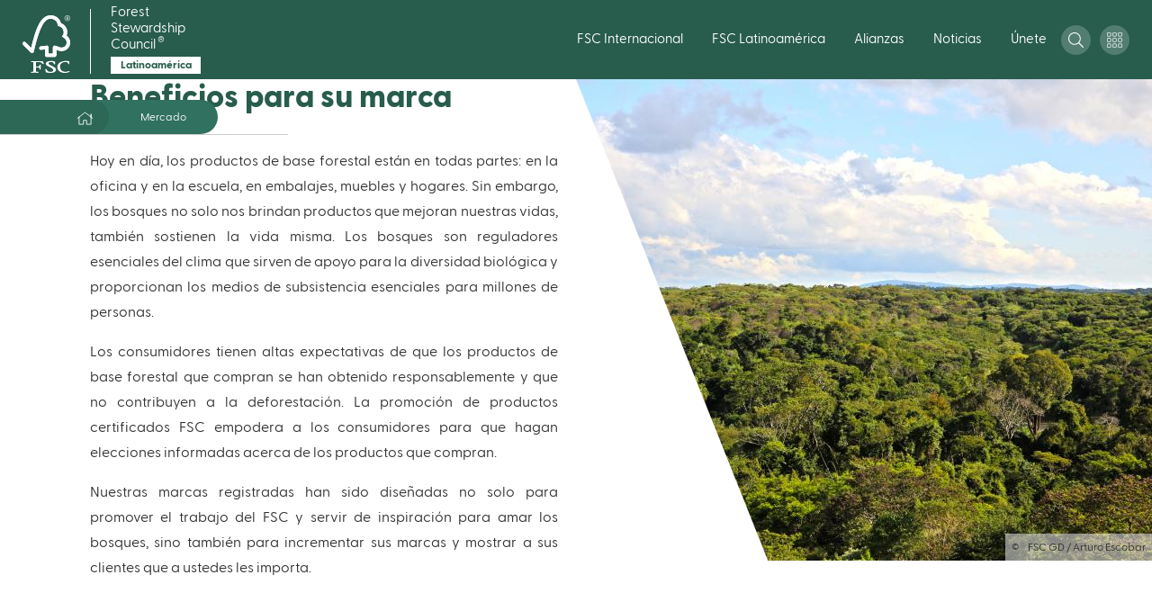

--- FILE ---
content_type: text/html; charset=UTF-8
request_url: https://latinoamerica.fsc.org/es-ni/mercado
body_size: 16770
content:
<!DOCTYPE html>
<html lang="es" dir="ltr" prefix="content: http://purl.org/rss/1.0/modules/content/  dc: http://purl.org/dc/terms/  foaf: http://xmlns.com/foaf/0.1/  og: http://ogp.me/ns#  rdfs: http://www.w3.org/2000/01/rdf-schema#  schema: http://schema.org/  sioc: http://rdfs.org/sioc/ns#  sioct: http://rdfs.org/sioc/types#  skos: http://www.w3.org/2004/02/skos/core#  xsd: http://www.w3.org/2001/XMLSchema# ">
  <head>
    <meta charset="utf-8" />
<meta http-equiv="X-UA-Compatible" content="IE=edge" />
<script type="text/javascript">
    window.cmp_preview_minheight = 100;
    window.cmp_preview_minwidth = 100;
    window.cmp_setlang = "ES";
</script><script type="text/javascript" data-cmp-ab="1" src="https://cdn.consentmanager.net/delivery/autoblocking/59965.js" data-cmp-host="delivery.consentmanager.net" data-cmp-cdn="cdn.consentmanager.net" data-cmp-codesrc="26"></script><link rel="canonical" href="https://latinoamerica.fsc.org/es-ni/mercado" />
<meta property="og:site_name" content="Forest Stewardship Council" />
<meta property="og:type" content="article" />
<meta property="og:url" content="https://latinoamerica.fsc.org/es-ni/mercado" />
<meta property="og:title" content="Mercado" />
<meta name="twitter:card" content="summary_large_image" />
<meta name="twitter:title" content="Mercado" />
<meta name="Generator" content="Drupal 10 (https://www.drupal.org)" />
<meta name="MobileOptimized" content="width" />
<meta name="HandheldFriendly" content="true" />
<meta name="viewport" content="width=device-width, initial-scale=1.0" />
<link rel="alternate" hreflang="es" href="https://latinoamerica.fsc.org/es-ni/mercado" />

    <title>Mercado | Forest Stewardship Council</title>

    <link rel="shortcut icon" x="x" href="/themes/custom/fsc_theme/assets/img/favicon/favicon.ico" type="image/x-icon">
    <link rel="apple-touch-icon" x="x" href="/themes/custom/fsc_theme/assets/img/favicon/favicon.png">
    <link rel="apple-touch-icon" sizes="57x57" x="x" href="/themes/custom/fsc_theme/assets/img/favicon/favicon-57x57.png">
    <link rel="apple-touch-icon" sizes="72x72" x="x" href="/themes/custom/fsc_theme/assets/img/favicon/favicon-72x72.png">
    <link rel="apple-touch-icon" sizes="76x76" x="x" href="/themes/custom/fsc_theme/assets/img/favicon/favicon-76x76.png">
    <link rel="apple-touch-icon" sizes="114x114" x="x" href="/themes/custom/fsc_theme/assets/img/favicon/favicon-114x114.png">
    <link rel="apple-touch-icon" sizes="120x120" x="x" href="/themes/custom/fsc_theme/assets/img/favicon/favicon-120x120.png">
    <link rel="apple-touch-icon" sizes="144x144" x="x" href="/themes/custom/fsc_theme/assets/img/favicon/favicon-144x144.png">
    <link rel="apple-touch-icon" sizes="152x152" x="x" href="/themes/custom/fsc_theme/assets/img/favicon/favicon-152x152.png">

    <link rel="stylesheet" media="all" href="/sites/default/files/css/css_kF8yrVRr78ph2KuRj4ZQCK2Wp06sId1KPWrimk8XS30.css?delta=0&amp;language=es&amp;theme=fsc_theme&amp;include=eJxVj0sOwyAQQy9EQeqFqgGmQDV8hKFNcvpKiaqkG9t63thWaFuNJbByQsB_zgxQYChXOxvfZyPR9KLlAKX2TJI2Vk-4h6s512LOqA9zwN6PyJmNXSDJc7-gINWS3DBWSSVcCrCwG3fVqFPo1CJ-G06iZ2nTSkJkr7BicD4uvBN_YHbVufop_AU2iluW" />
<link rel="stylesheet" media="all" href="/sites/default/files/css/css_nUSxPotSTrUuYKOKTidkSwTJexAsgvcK6zXebP6F8yI.css?delta=1&amp;language=es&amp;theme=fsc_theme&amp;include=eJxVj0sOwyAQQy9EQeqFqgGmQDV8hKFNcvpKiaqkG9t63thWaFuNJbByQsB_zgxQYChXOxvfZyPR9KLlAKX2TJI2Vk-4h6s512LOqA9zwN6PyJmNXSDJc7-gINWS3DBWSSVcCrCwG3fVqFPo1CJ-G06iZ2nTSkJkr7BicD4uvBN_YHbVufop_AU2iluW" />
<link rel="stylesheet" media="all" href="https://cdnjs.cloudflare.com/ajax/libs/OwlCarousel2/2.3.4/assets/owl.carousel.min.css" />
<link rel="stylesheet" media="all" href="https://cdnjs.cloudflare.com/ajax/libs/OwlCarousel2/2.3.4/assets/owl.theme.default.min.css" />
<link rel="stylesheet" media="all" href="https://cdnjs.cloudflare.com/ajax/libs/select2/4.0.5/css/select2.min.css" />
<link rel="stylesheet" media="all" href="/sites/default/files/css/css_S44b7tKfycEZeB67aTkVu-bMDymXFwx-gov-oF_HQSc.css?delta=5&amp;language=es&amp;theme=fsc_theme&amp;include=eJxVj0sOwyAQQy9EQeqFqgGmQDV8hKFNcvpKiaqkG9t63thWaFuNJbByQsB_zgxQYChXOxvfZyPR9KLlAKX2TJI2Vk-4h6s512LOqA9zwN6PyJmNXSDJc7-gINWS3DBWSSVcCrCwG3fVqFPo1CJ-G06iZ2nTSkJkr7BicD4uvBN_YHbVufop_AU2iluW" />

    <script type="application/json" data-drupal-selector="drupal-settings-json">{"path":{"baseUrl":"\/","pathPrefix":"es-ni\/","currentPath":"node\/28104","currentPathIsAdmin":false,"isFront":false,"currentLanguage":"es"},"pluralDelimiter":"\u0003","suppressDeprecationErrors":true,"ajaxPageState":{"libraries":"[base64]","theme":"fsc_theme","theme_token":null},"ajaxTrustedUrl":{"\/es-ni\/mercado":true,"form_action_p_pvdeGsVG5zNF_XLGPTvYSKCf43t8qZYSwcfZl2uzM":true},"gtag":{"tagId":"","consentMode":false,"otherIds":[],"events":[],"additionalConfigInfo":[]},"gtm":{"tagId":null,"settings":{"data_layer":"dataLayer","include_classes":false,"allowlist_classes":"google\nnonGooglePixels\nnonGoogleScripts\nnonGoogleIframes","blocklist_classes":"customScripts\ncustomPixels","include_environment":false,"environment_id":"","environment_token":""},"tagIds":["GTM-P2HMGZD"]},"iframeResizer":{"advanced":{"targetSelectors":".iFrameAutoResize","override_defaults":false,"options":{"log":false,"heightCalculationMethod":"bodyOffset","widthCalculationMethod":"scroll","autoResize":true,"bodyBackground":"","bodyMargin":"","inPageLinks":false,"interval":32,"maxHeight":-1,"maxWidth":-1,"minHeight":0,"minWidth":0,"resizeFrom":"parent","scrolling":false,"sizeHeight":true,"sizeWidth":false,"tolerance":0}}},"theme_breakpoints":{"ph":480,"md":768,"bg":1024,"lg":1280,"xl":1440},"PDFViewer":{"path":"modules\/custom\/pdf_viewer"},"field_group":{"html_element":{"mode":"default_square","context":"view","settings":{"classes":"persona--text","id":"","element":"div","show_label":false,"label_element":"h3","attributes":"","effect":"none","speed":"fast"}}},"views":{"ajax_path":"\/es-ni\/views\/ajax","ajaxViews":{"views_dom_id:0f67956d8e4c65d2d3b2509e8f3ba8db51ec6473995fd7c044832009dcfe45c0":{"view_name":"search","view_display_id":"block_files","view_args":"","view_path":"\/node\/28104","view_base_path":"document-centre","view_dom_id":"0f67956d8e4c65d2d3b2509e8f3ba8db51ec6473995fd7c044832009dcfe45c0","pager_element":2},"views_dom_id:e37bdb5ff839016f6e55849e3aa46e40753e80a39b4a3927cbaf9fdbb4dd0675":{"view_name":"search","view_display_id":"block_dspace","view_args":"","view_path":"\/node\/28104","view_base_path":"document-centre","view_dom_id":"e37bdb5ff839016f6e55849e3aa46e40753e80a39b4a3927cbaf9fdbb4dd0675","pager_element":3},"views_dom_id:5243bed6cbdbcc37fbab3e975967009e9b0e61347f36085d6b9713f8a58fdd70":{"view_name":"search","view_display_id":"block_news","view_args":"","view_path":"\/node\/28104","view_base_path":"document-centre","view_dom_id":"5243bed6cbdbcc37fbab3e975967009e9b0e61347f36085d6b9713f8a58fdd70","pager_element":1},"views_dom_id:f503ac9a13ef8c82a974f41b98d1aa6899935b40ce2dbe1142f6426987cc59c5":{"view_name":"search","view_display_id":"block_pages","view_args":"","view_path":"\/node\/28104","view_base_path":"document-centre","view_dom_id":"f503ac9a13ef8c82a974f41b98d1aa6899935b40ce2dbe1142f6426987cc59c5","pager_element":4}}},"user":{"uid":0,"permissionsHash":"a6835a7e4b7bea95b45e123cdd277aa6d25e34e6b61d8e125009b0fb3a41d4b1"}}</script>
<script src="/sites/default/files/js/js_m44MuenprTSbfDqx7FBbstez-WrW56TSw5buXQxpGT4.js?scope=header&amp;delta=0&amp;language=es&amp;theme=fsc_theme&amp;include=[base64]"></script>
<script src="/modules/contrib/google_tag/js/gtag.js?t8hv7l"></script>
<script src="/modules/contrib/google_tag/js/gtm.js?t8hv7l"></script>

  </head>
  <body class="path-node page-node-type-basic-detail-page">
        <a href="#main-content" class="visually-hidden focusable skip-link">
      Pasar al contenido principal
    </a>
    <noscript><iframe src="https://www.googletagmanager.com/ns.html?id=GTM-P2HMGZD"
                  height="0" width="0" style="display:none;visibility:hidden"></iframe></noscript>

      <div class="dialog-off-canvas-main-canvas" data-off-canvas-main-canvas>
    
<div id="page-wrapper">
  <div id="page">
    <header id="header" class="header" role="banner" aria-label="Encabezado">
        <div class="region region-header">
    <div id="block-fsc-theme-branding" class="block block-system block-system-branding-block">
  
    
        <a href="/es-ni" title="Página de inicio" rel="home" class="site-logo">
        <img src="/themes/custom/fsc_theme/logo.svg" alt="Página de inicio" />
    </a>
        <div class="site-name">
      <a href="/es-ni" title="Página de inicio" rel="home">Forest Stewardship Council<sup class="registered-trademark-">&reg;</sup>
      <div class="country-logo">
                        <div class="name"><p>Latinoamérica</p></div>
              </div>
      </a>
    </div>
    </div>
<nav role="navigation" aria-labelledby="block-mainnavigation-menu" id="block-mainnavigation" class="block block-menu navigation menu--main">
            
  <h2 class="visually-hidden" id="block-mainnavigation-menu">Main navigation</h2>
  

        
              <ul class="menu">
                        <li class='level--1'>
        <span class='level--header nav-link'>
                      <span>
              FSC Internacional
            </span>
            <span class='pointer'>
              <span class="icon">
                <svg width="8" height="6" viewBox="0 0 8 6" fill="none" xmlns="http://www.w3.org/2000/svg">
  <path d="M3.84 4.787L1.24 1.32A.2.2 0 011.4 1h5.2a.2.2 0 01.16.32l-2.6 3.467a.2.2 0 01-.32 0z" fill="black" stroke="black" class="color"/>
</svg>
              </span>
            </span>
                  </span>
                          <div class='sub'>
              <div class='column'>
          <ul>
            <li class='column--title'>
              <a href="/es-ni/que%20es%20el%20FSC" target="_self" data-drupal-link-system-path="node/18762">¿Qué es el FSC?</a>
            </li>
                      </ul>
        </div>
              <div class='column'>
          <ul>
            <li class='column--title'>
              <a href="/es-ni/nuestras-etiquetas" data-drupal-link-system-path="node/28096">Nuestras Etiquetas</a>
            </li>
                      </ul>
        </div>
              <div class='column'>
          <ul>
            <li class='column--title'>
              <a href="/es-ni/certificaciones-0" data-drupal-link-system-path="node/28097">Certificaciones</a>
            </li>
                      </ul>
        </div>
              <div class='column'>
          <ul>
            <li class='column--title'>
              <a href="/es-ni/servicios-ecosistemicos-0" data-drupal-link-system-path="node/28094">Servicios Ecosistémicos</a>
            </li>
                      </ul>
        </div>
              <div class='column'>
          <ul>
            <li class='column--title'>
              <a href="/es-ni/contactanos" data-drupal-link-system-path="node/28111">Contáctanos</a>
            </li>
                      </ul>
        </div>
          </div>
  
              </li>
                <li class='level--1'>
        <span class='level--header nav-link'>
                      <span>
              FSC Latinoamérica
            </span>
            <span class='pointer'>
              <span class="icon">
                <svg width="8" height="6" viewBox="0 0 8 6" fill="none" xmlns="http://www.w3.org/2000/svg">
  <path d="M3.84 4.787L1.24 1.32A.2.2 0 011.4 1h5.2a.2.2 0 01.16.32l-2.6 3.467a.2.2 0 01-.32 0z" fill="black" stroke="black" class="color"/>
</svg>
              </span>
            </span>
                  </span>
                          <div class='sub'>
              <div class='column'>
          <ul>
            <li class='column--title'>
              <a href="/es-ni/presencia-en-la-region" data-drupal-link-system-path="node/28095">Presencia en la Región</a>
            </li>
                      </ul>
        </div>
              <div class='column'>
          <ul>
            <li class='column--title'>
              <a href="/es-ni/como-aportamos-valor" data-drupal-link-system-path="node/28099">¿Cómo aportamos valor?</a>
            </li>
                      </ul>
        </div>
              <div class='column'>
          <ul>
            <li class='column--title'>
              <a href="/es-ni/novedades" data-drupal-link-system-path="node/28102">Novedades</a>
            </li>
                      </ul>
        </div>
              <div class='column'>
          <ul>
            <li class='column--title'>
              <a href="/es-ni/materiales-de-consulta" data-drupal-link-system-path="node/28141">Materiales de Consulta</a>
            </li>
                      </ul>
        </div>
              <div class='column'>
          <ul>
            <li class='column--title'>
              <a href="/es-ni/cifras-0" data-drupal-link-system-path="node/28103">Cifras</a>
            </li>
                      </ul>
        </div>
              <div class='column'>
          <ul>
            <li class='column--title'>
              <a href="/es-ni/equipo-regional" data-drupal-link-system-path="node/28098">Equipo regional</a>
            </li>
                      </ul>
        </div>
              <div class='column'>
          <ul>
            <li class='column--title'>
              <a href="/es-ni/nuestras-historias" data-drupal-link-system-path="node/28162">Nuestras Historias</a>
            </li>
                      </ul>
        </div>
              <div class='column'>
          <ul>
            <li class='column--title'>
              <a href="/es-ni/podcast-ecos-del-bosque" data-drupal-link-system-path="node/28168">Podcast Ecos del Bosque</a>
            </li>
                      </ul>
        </div>
          </div>
  
              </li>
                <li class='level--1'>
        <span class='level--header nav-link'>
                      <span>
              Alianzas
            </span>
            <span class='pointer'>
              <span class="icon">
                <svg width="8" height="6" viewBox="0 0 8 6" fill="none" xmlns="http://www.w3.org/2000/svg">
  <path d="M3.84 4.787L1.24 1.32A.2.2 0 011.4 1h5.2a.2.2 0 01.16.32l-2.6 3.467a.2.2 0 01-.32 0z" fill="black" stroke="black" class="color"/>
</svg>
              </span>
            </span>
                  </span>
                          <div class='sub'>
              <div class='column'>
          <ul>
            <li class='column--title'>
              <a href="https://live-fsc-central-america.pantheonsite.io/es-ni/mercado/locations">Mercado Old</a>
            </li>
                      </ul>
        </div>
              <div class='column'>
          <ul>
            <li class='column--title'>
              <a href="/es-ni/mercado" data-drupal-link-system-path="node/28104" class="is-active" aria-current="page">Mercado</a>
            </li>
                      </ul>
        </div>
              <div class='column'>
          <ul>
            <li class='column--title'>
              <a href="/es-ni/nuestro-compromiso" data-drupal-link-system-path="node/28105">Nuestro Compromiso</a>
            </li>
                      </ul>
        </div>
              <div class='column'>
          <ul>
            <li class='column--title'>
              <a href="/es-ni/objetivos-de-desarrollo-sostenible" data-drupal-link-system-path="node/28106">Objetivos de Desarrollo Sostenible</a>
            </li>
                      </ul>
        </div>
          </div>
  
              </li>
                <li class='level--1'>
        <span class='level--header nav-link'>
                      <a href="/es-ni/newsfeed" data-drupal-link-system-path="node/27685">Noticias</a>
                  </span>
              </li>
                <li class='level--1'>
        <span class='level--header nav-link'>
                      <span>
              Únete
            </span>
            <span class='pointer'>
              <span class="icon">
                <svg width="8" height="6" viewBox="0 0 8 6" fill="none" xmlns="http://www.w3.org/2000/svg">
  <path d="M3.84 4.787L1.24 1.32A.2.2 0 011.4 1h5.2a.2.2 0 01.16.32l-2.6 3.467a.2.2 0 01-.32 0z" fill="black" stroke="black" class="color"/>
</svg>
              </span>
            </span>
                  </span>
                          <div class='sub'>
              <div class='column'>
          <ul>
            <li class='column--title'>
              <a href="https://fsc.org/es/encuentre-la-certificacion-o-licencia-adecuada" target="_blank">Certifícate</a>
            </li>
                      </ul>
        </div>
              <div class='column'>
          <ul>
            <li class='column--title'>
              <a href="https://members.fsc.org/es/Miembros" target="_blank" class="become-member">Conviértete en miembro</a>
            </li>
                      </ul>
        </div>
          </div>
  
              </li>
      </ul>
  



  </nav>
<div id="block-search-trigger" class="search-trigger block block-fsc-block-icon block-icon-block">
  
    
      <button type="button" class="popup-trigger" data-target=".popup-id-search">
  <span class="icon icon-search ">
    <svg width="17" height="17" viewBox="0 0 17 17" fill="none" xmlns="http://www.w3.org/2000/svg">
  <path d="M16.883 15.9898L12.6 11.7068C12.5236 11.6305 12.424 11.5906 12.3178 11.5906H11.9758C13.1146 10.3589 13.8118 8.71539 13.8118 6.90591C13.8118 3.09106 10.7208 0 6.90591 0C3.09106 0 0 3.09106 0 6.90591C0 10.7208 3.09106 13.8118 6.90591 13.8118C8.71539 13.8118 10.3589 13.1146 11.5906 11.9791V12.3178C11.5906 12.424 11.6338 12.5236 11.7068 12.6L15.9898 16.883C16.1459 17.039 16.3982 17.039 16.5543 16.883L16.883 16.5543C17.039 16.3982 17.039 16.1459 16.883 15.9898ZM6.90591 12.7494C3.67541 12.7494 1.06245 10.1364 1.06245 6.90591C1.06245 3.67541 3.67541 1.06245 6.90591 1.06245C10.1364 1.06245 12.7494 3.67541 12.7494 6.90591C12.7494 10.1364 10.1364 12.7494 6.90591 12.7494Z" fill="#000000" class="color"/>
</svg>

  </span>
</button>

  </div>
<div id="block-ourtoolsresources" class="block block-menu-block block-menu-blockour-tools-resources">
  <button type="button" class="tools popup-caller">
        <span class="icon white icon-tools">

    <svg width="17" height="17" viewBox="0 0 17 17" fill="none" xmlns="http://www.w3.org/2000/svg">
      <rect x="0.375" y="0.375" width="3.84582" height="3.88636" rx="0.625" stroke="white" stroke-width="0.75" class="color"/>
      <rect x="0.375" y="6.55713" width="3.84582" height="3.88636" rx="0.625" stroke="white" stroke-width="0.75" class="color"/>
      <rect x="0.375" y="12.7383" width="3.84582" height="3.88636" rx="0.625" stroke="white" stroke-width="0.75" class="color"/>
      <rect x="6.50391" y="0.375" width="3.84582" height="3.88636" rx="0.625" stroke="white" stroke-width="0.75" class="color"/>
      <rect x="6.50391" y="6.55713" width="3.84582" height="3.88636" rx="0.625" stroke="white" stroke-width="0.75" class="color"/>
      <rect x="6.50391" y="12.7383" width="3.84582" height="3.88636" rx="0.625" stroke="white" stroke-width="0.75" class="color"/>
      <rect x="12.6289" y="0.375" width="3.84582" height="3.88636" rx="0.625" stroke="white" stroke-width="0.75" class="color"/>
      <rect x="12.6289" y="6.55713" width="3.84582" height="3.88636" rx="0.625" stroke="white" stroke-width="0.75" class="color"/>
      <rect x="12.6289" y="12.7383" width="3.84582" height="3.88636" rx="0.625" stroke="white" stroke-width="0.75" class="color"/>
    </svg>
    </span>


  </button>

  <div class="popup tools">
    <button class="close" type="button">
          <span class="icon dark icon-close">

    <svg width="18" height="18" viewBox="0 0 18 18" fill="none" xmlns="http://www.w3.org/2000/svg">
      <path d="M1 1L17 17.5" stroke="white" stroke-linecap="round" class="color"/>
      <path d="M1 17.5C1.8 16.7 12 6.16667 17 1" stroke="white" stroke-linecap="round" class="color"/>
    </svg>
    </span>

<span class="text">Close</span>
    </button>

    <div class="wrapper">
      
                  <h2 class="title">Our Tools &amp; Resources</h2>
              

      
              <ul class="menu">
                    <li class="menu-item">
        <a href="https://connect.fsc.org/document-centre" target="_blank">Centro de Documentos</a>
              </li>
                <li class="menu-item">
        <a href="https://members.fsc.org/en" target="_blank">Members&#039; Portal </a>
              </li>
                <li class="menu-item">
        <a href="https://info.fsc.org/" target="_blank">Certification Search</a>
              </li>
                <li class="menu-item">
        <a href="https://brandhub.fsc.org/" target="_blank">FSC Brand Hub</a>
              </li>
                <li class="menu-item">
        <a href="https://consultation-platform.fsc.org/" target="_blank">Consultation Platform</a>
              </li>
                <li class="menu-item">
        <a href="https://etraining.fsc.org/" target="_blank">E-Training</a>
              </li>
        </ul>
  


    </div>
  </div>
</div>
<div id="block-iconblock" class="mobile-trigger block block-fsc-block-icon block-icon-block">
  
    
      <button type="button" class="popup-trigger" data-target=".popup-id-mobile-panel">
  <span class="icon icon-burger ">
    <svg width="17" height="17" viewBox="0 0 17 17" fill="none" xmlns="http://www.w3.org/2000/svg">
  <path d="M.96.5h16M.96 8.5h16M.96 16.5h16" stroke="#000000" stroke-linecap="round" class="color"/>
</svg>

  </span>
</button>

  </div>
<div id="block-fsc-theme-account-menu" class="block block-system block-system-menu-blockaccount">
  
    
    <button type="button" class="popup-caller">
        <span class="icon white icon-user">

    <svg width="15" height="17" viewBox="0 0 15 17" fill="none" xmlns="http://www.w3.org/2000/svg">
      <path d="M10.5 9.5625C9.53906 9.5625 9.07701 10.0938 7.5 10.0938C5.92299 10.0938 5.46429 9.5625 4.5 9.5625C2.01562 9.5625 0 11.5613 0 14.025V15.4062C0 16.2861 0.719866 17 1.60714 17H13.3929C14.2801 17 15 16.2861 15 15.4062V14.025C15 11.5613 12.9844 9.5625 10.5 9.5625ZM13.9286 15.4062C13.9286 15.6984 13.6875 15.9375 13.3929 15.9375H1.60714C1.3125 15.9375 1.07143 15.6984 1.07143 15.4062V14.025C1.07143 12.149 2.60826 10.625 4.5 10.625C5.15625 10.625 5.80915 11.1562 7.5 11.1562C9.1875 11.1562 9.84375 10.625 10.5 10.625C12.3917 10.625 13.9286 12.149 13.9286 14.025V15.4062ZM7.5 8.5C9.86719 8.5 11.7857 6.59746 11.7857 4.25C11.7857 1.90254 9.86719 0 7.5 0C5.13281 0 3.21429 1.90254 3.21429 4.25C3.21429 6.59746 5.13281 8.5 7.5 8.5ZM7.5 1.0625C9.2712 1.0625 10.7143 2.49355 10.7143 4.25C10.7143 6.00645 9.2712 7.4375 7.5 7.4375C5.72879 7.4375 4.28571 6.00645 4.28571 4.25C4.28571 2.49355 5.72879 1.0625 7.5 1.0625Z" fill="#000000" class="color"/>
    </svg>
    </span>


  </button>

  <div class="popup ">
    <div class="wrapper">
      
              <ul class="menu">
                    <li class="menu-item">
        <a href="/es-ni/password-login" data-drupal-link-system-path="password-login">Iniciar sesión</a>
              </li>
        </ul>
  


    </div>
  </div>
</div>

  </div>

    </header>

    
    <div class="mobile-region popup-id-mobile-panel popup-view-mobile popup-with-overlay">
        <div class="region region-mobile">
    <nav role="navigation" aria-labelledby="block-mobile-navigation-menu" id="block-mobile-navigation" class="block block-menu navigation menu--main">
            
  <h2 class="visually-hidden" id="block-mobile-navigation-menu">Mobile navigation</h2>
  

        
              <ul class="menu">
                        <li class='level--1'>
        <span class='level--header nav-link'>
                      <span>
              FSC Internacional
            </span>
            <span class='pointer'>
              <span class="icon">
                <svg width="8" height="6" viewBox="0 0 8 6" fill="none" xmlns="http://www.w3.org/2000/svg">
  <path d="M3.84 4.787L1.24 1.32A.2.2 0 011.4 1h5.2a.2.2 0 01.16.32l-2.6 3.467a.2.2 0 01-.32 0z" fill="black" stroke="black" class="color"/>
</svg>
              </span>
            </span>
                  </span>
                          <div class='sub'>
              <div class='column'>
          <ul>
            <li class='column--title'>
              <a href="/es-ni/que%20es%20el%20FSC" target="_self" data-drupal-link-system-path="node/18762">¿Qué es el FSC?</a>
            </li>
                      </ul>
        </div>
              <div class='column'>
          <ul>
            <li class='column--title'>
              <a href="/es-ni/nuestras-etiquetas" data-drupal-link-system-path="node/28096">Nuestras Etiquetas</a>
            </li>
                      </ul>
        </div>
              <div class='column'>
          <ul>
            <li class='column--title'>
              <a href="/es-ni/certificaciones-0" data-drupal-link-system-path="node/28097">Certificaciones</a>
            </li>
                      </ul>
        </div>
              <div class='column'>
          <ul>
            <li class='column--title'>
              <a href="/es-ni/servicios-ecosistemicos-0" data-drupal-link-system-path="node/28094">Servicios Ecosistémicos</a>
            </li>
                      </ul>
        </div>
              <div class='column'>
          <ul>
            <li class='column--title'>
              <a href="/es-ni/contactanos" data-drupal-link-system-path="node/28111">Contáctanos</a>
            </li>
                      </ul>
        </div>
          </div>
  
              </li>
                <li class='level--1'>
        <span class='level--header nav-link'>
                      <span>
              FSC Latinoamérica
            </span>
            <span class='pointer'>
              <span class="icon">
                <svg width="8" height="6" viewBox="0 0 8 6" fill="none" xmlns="http://www.w3.org/2000/svg">
  <path d="M3.84 4.787L1.24 1.32A.2.2 0 011.4 1h5.2a.2.2 0 01.16.32l-2.6 3.467a.2.2 0 01-.32 0z" fill="black" stroke="black" class="color"/>
</svg>
              </span>
            </span>
                  </span>
                          <div class='sub'>
              <div class='column'>
          <ul>
            <li class='column--title'>
              <a href="/es-ni/presencia-en-la-region" data-drupal-link-system-path="node/28095">Presencia en la Región</a>
            </li>
                      </ul>
        </div>
              <div class='column'>
          <ul>
            <li class='column--title'>
              <a href="/es-ni/como-aportamos-valor" data-drupal-link-system-path="node/28099">¿Cómo aportamos valor?</a>
            </li>
                      </ul>
        </div>
              <div class='column'>
          <ul>
            <li class='column--title'>
              <a href="/es-ni/novedades" data-drupal-link-system-path="node/28102">Novedades</a>
            </li>
                      </ul>
        </div>
              <div class='column'>
          <ul>
            <li class='column--title'>
              <a href="/es-ni/materiales-de-consulta" data-drupal-link-system-path="node/28141">Materiales de Consulta</a>
            </li>
                      </ul>
        </div>
              <div class='column'>
          <ul>
            <li class='column--title'>
              <a href="/es-ni/cifras-0" data-drupal-link-system-path="node/28103">Cifras</a>
            </li>
                      </ul>
        </div>
              <div class='column'>
          <ul>
            <li class='column--title'>
              <a href="/es-ni/equipo-regional" data-drupal-link-system-path="node/28098">Equipo regional</a>
            </li>
                      </ul>
        </div>
              <div class='column'>
          <ul>
            <li class='column--title'>
              <a href="/es-ni/nuestras-historias" data-drupal-link-system-path="node/28162">Nuestras Historias</a>
            </li>
                      </ul>
        </div>
              <div class='column'>
          <ul>
            <li class='column--title'>
              <a href="/es-ni/podcast-ecos-del-bosque" data-drupal-link-system-path="node/28168">Podcast Ecos del Bosque</a>
            </li>
                      </ul>
        </div>
          </div>
  
              </li>
                <li class='level--1'>
        <span class='level--header nav-link'>
                      <span>
              Alianzas
            </span>
            <span class='pointer'>
              <span class="icon">
                <svg width="8" height="6" viewBox="0 0 8 6" fill="none" xmlns="http://www.w3.org/2000/svg">
  <path d="M3.84 4.787L1.24 1.32A.2.2 0 011.4 1h5.2a.2.2 0 01.16.32l-2.6 3.467a.2.2 0 01-.32 0z" fill="black" stroke="black" class="color"/>
</svg>
              </span>
            </span>
                  </span>
                          <div class='sub'>
              <div class='column'>
          <ul>
            <li class='column--title'>
              <a href="https://live-fsc-central-america.pantheonsite.io/es-ni/mercado/locations">Mercado Old</a>
            </li>
                      </ul>
        </div>
              <div class='column'>
          <ul>
            <li class='column--title'>
              <a href="/es-ni/mercado" data-drupal-link-system-path="node/28104" class="is-active" aria-current="page">Mercado</a>
            </li>
                      </ul>
        </div>
              <div class='column'>
          <ul>
            <li class='column--title'>
              <a href="/es-ni/nuestro-compromiso" data-drupal-link-system-path="node/28105">Nuestro Compromiso</a>
            </li>
                      </ul>
        </div>
              <div class='column'>
          <ul>
            <li class='column--title'>
              <a href="/es-ni/objetivos-de-desarrollo-sostenible" data-drupal-link-system-path="node/28106">Objetivos de Desarrollo Sostenible</a>
            </li>
                      </ul>
        </div>
          </div>
  
              </li>
                <li class='level--1'>
        <span class='level--header nav-link'>
                      <a href="/es-ni/newsfeed" data-drupal-link-system-path="node/27685">Noticias</a>
                  </span>
              </li>
                <li class='level--1'>
        <span class='level--header nav-link'>
                      <span>
              Únete
            </span>
            <span class='pointer'>
              <span class="icon">
                <svg width="8" height="6" viewBox="0 0 8 6" fill="none" xmlns="http://www.w3.org/2000/svg">
  <path d="M3.84 4.787L1.24 1.32A.2.2 0 011.4 1h5.2a.2.2 0 01.16.32l-2.6 3.467a.2.2 0 01-.32 0z" fill="black" stroke="black" class="color"/>
</svg>
              </span>
            </span>
                  </span>
                          <div class='sub'>
              <div class='column'>
          <ul>
            <li class='column--title'>
              <a href="https://fsc.org/es/encuentre-la-certificacion-o-licencia-adecuada" target="_blank">Certifícate</a>
            </li>
                      </ul>
        </div>
              <div class='column'>
          <ul>
            <li class='column--title'>
              <a href="https://members.fsc.org/es/Miembros" target="_blank" class="become-member">Conviértete en miembro</a>
            </li>
                      </ul>
        </div>
          </div>
  
              </li>
      </ul>
  



  </nav>

  </div>

    </div>

    <div class="search-region popup-id-search popup-view-mobile popup-with-overlay">
        <div class="region region-search">
    <div id="block-searchblock" class="block block-fsc-search block-fsc-search-block">
  
    
      <div class="container"><form class="fsc-search-form" data-drupal-selector="fsc-search-form" action="/es-ni/mercado" method="post" id="fsc-search-form" accept-charset="UTF-8">
  <div class="js-form-item form-item js-form-type-textfield form-type-textfield js-form-item-search form-item-search form-no-label">
        <input data-drupal-selector="fsc-search-input" type="text" id="fsc-search-input" name="search" value="" size="60" maxlength="128" placeholder="¿Qué estás buscando? " class="form-text" /><span class="error_message" style="display: none;">Debes incluir una palabra con al menos 3 caracteres o más. </span>


        </div>
<div data-drupal-selector="edit-actions" id="edit-actions" class="js-form-wrapper form-wrapper"><input data-drupal-selector="edit-submit" type="submit" id="edit-submit" name="op" value="Buscar" class="button js-form-submit form-submit" />
</div>
<input autocomplete="off" data-drupal-selector="form-dsr-b2p952lpr-zsmmi3tqjuxuu5tpmffwqw5rgin0" type="hidden" name="form_build_id" value="form-DSR_B2p952LPr__zsMmI3TQjuxuu5TPMFfWQW5rGIn0" />
<input data-drupal-selector="edit-fsc-search-form" type="hidden" name="form_id" value="fsc_search_form" />

</form>
</div>

  </div>

  </div>


      <div class="search-results">
        <div class="view-controls">
          <div class="container">
            <div class="view-tabs">
              <div class="tab active" data-target="#block-views-block-search-block-pages">
                <a href="#search-pages">
                  Página<span class="total-results"></span>
                </a>
              </div>
              <div class="tab" data-target="#block-views-block-search-block-news">
                <a href="#search-news">
                  Noticias<span class="total-results"></span>
                </a>
              </div>
              <div class="tab" data-target="#block-views-block-search-block-files">
                <a href="#search-files">
                  Otros archivos<span class="total-results"></span>
                </a>
              </div>
            </div>
          </div>
        </div>

        <div class="search-views">
            <div class="region region-search-results">
    <div class="views-element-container block block-views block-views-blocksearch-block-pages" id="block-views-block-search-block-pages">
  
    
      <div><div class="view view-search view-id-search view-display-id-block_pages js-view-dom-id-f503ac9a13ef8c82a974f41b98d1aa6899935b40ce2dbe1142f6426987cc59c5">
  
    
      <div class="view-header">
      (0 resultados)
    </div>
        <div class="view-filters">
      <form class="views-exposed-form bef-exposed-form" data-bef-auto-submit-full-form="" data-bef-auto-submit="" data-bef-auto-submit-delay="500" data-drupal-selector="views-exposed-form-search-block-pages" action="/es-ni/mercado" method="get" id="views-exposed-form-search-block-pages" accept-charset="UTF-8">
  <div class="form--inline clearfix">
  <div class="js-form-item form-item js-form-type-textfield form-type-textfield js-form-item-search form-item-search">
      
        <input placeholder="Search" data-drupal-selector="edit-search" type="text" id="edit-search" name="search" value="" size="30" maxlength="128" class="form-text" />

        </div>
<div data-drupal-selector="edit-actions" class="form-actions js-form-wrapper form-wrapper" id="edit-actions--2">
<label class="pseudo-submit">
  <span class="button--label">Buscar</span>    <span class="icon white icon-search">

    <svg width="17" height="17" viewBox="0 0 17 17" fill="none" xmlns="http://www.w3.org/2000/svg">
      <path d="M16.883 15.9898L12.6 11.7068C12.5236 11.6305 12.424 11.5906 12.3178 11.5906H11.9758C13.1146 10.3589 13.8118 8.71539 13.8118 6.90591C13.8118 3.09106 10.7208 0 6.90591 0C3.09106 0 0 3.09106 0 6.90591C0 10.7208 3.09106 13.8118 6.90591 13.8118C8.71539 13.8118 10.3589 13.1146 11.5906 11.9791V12.3178C11.5906 12.424 11.6338 12.5236 11.7068 12.6L15.9898 16.883C16.1459 17.039 16.3982 17.039 16.5543 16.883L16.883 16.5543C17.039 16.3982 17.039 16.1459 16.883 15.9898ZM6.90591 12.7494C3.67541 12.7494 1.06245 10.1364 1.06245 6.90591C1.06245 3.67541 3.67541 1.06245 6.90591 1.06245C10.1364 1.06245 12.7494 3.67541 12.7494 6.90591C12.7494 10.1364 10.1364 12.7494 6.90591 12.7494Z" fill="white" class="color"/>
    </svg>
    </span>


  <input data-bef-auto-submit-click="" data-drupal-selector="edit-submit-search" type="submit" id="edit-submit-search" value="Buscar" class="button js-form-submit form-submit"/>
  
</label>
</div>

</div>

</form>

    </div>
    
      <div class="view-empty">
      
    </div>
  
      
          </div>
</div>

  </div>
<div class="views-element-container block block-views block-views-blocksearch-block-news" id="block-views-block-search-block-news">
  
    
      <div><div class="view view-search view-id-search view-display-id-block_news js-view-dom-id-5243bed6cbdbcc37fbab3e975967009e9b0e61347f36085d6b9713f8a58fdd70">
  
    
      <div class="view-header">
      (0 resultados)
    </div>
        <div class="view-filters">
      <form class="views-exposed-form bef-exposed-form" data-bef-auto-submit-full-form="" data-bef-auto-submit="" data-bef-auto-submit-delay="500" data-drupal-selector="views-exposed-form-search-block-news" action="/es-ni/mercado" method="get" id="views-exposed-form-search-block-news" accept-charset="UTF-8">
  <div class="form--inline clearfix">
  <div class="js-form-item form-item js-form-type-textfield form-type-textfield js-form-item-search form-item-search">
      
        <input placeholder="Search" data-drupal-selector="edit-search" type="text" id="edit-search--2" name="search" value="" size="30" maxlength="128" class="form-text" />

        </div>
<div data-drupal-selector="edit-actions" class="form-actions js-form-wrapper form-wrapper" id="edit-actions--3">
<label class="pseudo-submit">
  <span class="button--label">Buscar</span>    <span class="icon white icon-search">

    <svg width="17" height="17" viewBox="0 0 17 17" fill="none" xmlns="http://www.w3.org/2000/svg">
      <path d="M16.883 15.9898L12.6 11.7068C12.5236 11.6305 12.424 11.5906 12.3178 11.5906H11.9758C13.1146 10.3589 13.8118 8.71539 13.8118 6.90591C13.8118 3.09106 10.7208 0 6.90591 0C3.09106 0 0 3.09106 0 6.90591C0 10.7208 3.09106 13.8118 6.90591 13.8118C8.71539 13.8118 10.3589 13.1146 11.5906 11.9791V12.3178C11.5906 12.424 11.6338 12.5236 11.7068 12.6L15.9898 16.883C16.1459 17.039 16.3982 17.039 16.5543 16.883L16.883 16.5543C17.039 16.3982 17.039 16.1459 16.883 15.9898ZM6.90591 12.7494C3.67541 12.7494 1.06245 10.1364 1.06245 6.90591C1.06245 3.67541 3.67541 1.06245 6.90591 1.06245C10.1364 1.06245 12.7494 3.67541 12.7494 6.90591C12.7494 10.1364 10.1364 12.7494 6.90591 12.7494Z" fill="white" class="color"/>
    </svg>
    </span>


  <input data-bef-auto-submit-click="" data-drupal-selector="edit-submit-search-2" type="submit" id="edit-submit-search--2" value="Buscar" class="button js-form-submit form-submit"/>
  
</label>
</div>

</div>

</form>

    </div>
    
      <div class="view-empty">
      
    </div>
  
      
          </div>
</div>

  </div>
<div class="views-element-container block block-views block-views-blocksearch-block-dspace" id="block-views-block-search-block-dspace">
  
    
      <div><div class="view view-search view-id-search view-display-id-block_dspace js-view-dom-id-e37bdb5ff839016f6e55849e3aa46e40753e80a39b4a3927cbaf9fdbb4dd0675">
  
    
      <div class="view-header">
      (0 resultados)
    </div>
        <div class="view-filters">
      <form class="views-exposed-form bef-exposed-form" data-bef-auto-submit-full-form="" data-bef-auto-submit="" data-bef-auto-submit-delay="500" data-drupal-selector="views-exposed-form-search-block-dspace" action="/es-ni/mercado" method="get" id="views-exposed-form-search-block-dspace" accept-charset="UTF-8">
  <div class="form--inline clearfix">
  <div class="js-form-item form-item js-form-type-textfield form-type-textfield js-form-item-search form-item-search">
      
        <input placeholder="Search" data-drupal-selector="edit-search" type="text" id="edit-search--3" name="search" value="" size="30" maxlength="128" class="form-text" />

        </div>
<div data-drupal-selector="edit-actions" class="form-actions js-form-wrapper form-wrapper" id="edit-actions--4">
<label class="pseudo-submit">
  <span class="button--label">Buscar</span>    <span class="icon white icon-search">

    <svg width="17" height="17" viewBox="0 0 17 17" fill="none" xmlns="http://www.w3.org/2000/svg">
      <path d="M16.883 15.9898L12.6 11.7068C12.5236 11.6305 12.424 11.5906 12.3178 11.5906H11.9758C13.1146 10.3589 13.8118 8.71539 13.8118 6.90591C13.8118 3.09106 10.7208 0 6.90591 0C3.09106 0 0 3.09106 0 6.90591C0 10.7208 3.09106 13.8118 6.90591 13.8118C8.71539 13.8118 10.3589 13.1146 11.5906 11.9791V12.3178C11.5906 12.424 11.6338 12.5236 11.7068 12.6L15.9898 16.883C16.1459 17.039 16.3982 17.039 16.5543 16.883L16.883 16.5543C17.039 16.3982 17.039 16.1459 16.883 15.9898ZM6.90591 12.7494C3.67541 12.7494 1.06245 10.1364 1.06245 6.90591C1.06245 3.67541 3.67541 1.06245 6.90591 1.06245C10.1364 1.06245 12.7494 3.67541 12.7494 6.90591C12.7494 10.1364 10.1364 12.7494 6.90591 12.7494Z" fill="white" class="color"/>
    </svg>
    </span>


  <input data-bef-auto-submit-click="" data-drupal-selector="edit-submit-search-3" type="submit" id="edit-submit-search--3" value="Buscar" class="button js-form-submit form-submit"/>
  
</label>
</div>

</div>

</form>

    </div>
    
      <div class="view-empty">
      
    </div>
  
      
          </div>
</div>

  </div>
<div class="views-element-container block block-views block-views-blocksearch-block-files" id="block-views-block-search-block-files">
  
    
      <div><div class="view view-search view-id-search view-display-id-block_files js-view-dom-id-0f67956d8e4c65d2d3b2509e8f3ba8db51ec6473995fd7c044832009dcfe45c0">
  
    
      <div class="view-header">
      (0 resultados)
    </div>
        <div class="view-filters">
      <form class="views-exposed-form bef-exposed-form" data-bef-auto-submit-full-form="" data-bef-auto-submit="" data-bef-auto-submit-delay="500" data-drupal-selector="views-exposed-form-search-block-files" action="/es-ni/mercado" method="get" id="views-exposed-form-search-block-files" accept-charset="UTF-8">
  <div class="form--inline clearfix">
  <div class="js-form-item form-item js-form-type-textfield form-type-textfield js-form-item-search form-item-search">
      
        <input placeholder="Search" data-drupal-selector="edit-search" type="text" id="edit-search--4" name="search" value="" size="30" maxlength="128" class="form-text" />

        </div>
<div data-drupal-selector="edit-actions" class="form-actions js-form-wrapper form-wrapper" id="edit-actions--5">
<label class="pseudo-submit">
  <span class="button--label">Buscar</span>    <span class="icon white icon-search">

    <svg width="17" height="17" viewBox="0 0 17 17" fill="none" xmlns="http://www.w3.org/2000/svg">
      <path d="M16.883 15.9898L12.6 11.7068C12.5236 11.6305 12.424 11.5906 12.3178 11.5906H11.9758C13.1146 10.3589 13.8118 8.71539 13.8118 6.90591C13.8118 3.09106 10.7208 0 6.90591 0C3.09106 0 0 3.09106 0 6.90591C0 10.7208 3.09106 13.8118 6.90591 13.8118C8.71539 13.8118 10.3589 13.1146 11.5906 11.9791V12.3178C11.5906 12.424 11.6338 12.5236 11.7068 12.6L15.9898 16.883C16.1459 17.039 16.3982 17.039 16.5543 16.883L16.883 16.5543C17.039 16.3982 17.039 16.1459 16.883 15.9898ZM6.90591 12.7494C3.67541 12.7494 1.06245 10.1364 1.06245 6.90591C1.06245 3.67541 3.67541 1.06245 6.90591 1.06245C10.1364 1.06245 12.7494 3.67541 12.7494 6.90591C12.7494 10.1364 10.1364 12.7494 6.90591 12.7494Z" fill="white" class="color"/>
    </svg>
    </span>


  <input data-bef-auto-submit-click="" data-drupal-selector="edit-submit-search-4" type="submit" id="edit-submit-search--4" value="Buscar" class="button js-form-submit form-submit"/>
  
</label>
</div>

</div>

</form>

    </div>
    
      <div class="view-empty">
      
    </div>
  
      
          </div>
</div>

  </div>

  </div>

        </div>
      </div>
    </div>

      <div class="region region-hero">
    <div id="block-fsc-theme-breadcrumbs" class="block block-system block-system-breadcrumb-block">
  
    
        <nav class="breadcrumb" role="navigation" aria-labelledby="system-breadcrumb">
    <h2 id="system-breadcrumb" class="visually-hidden">Sobrescribir enlaces de ayuda a la navegación</h2>
    <ol>
          <li>
                  <a href="/es-ni"><span class="icon white icon-home">
  <svg width="21" height="17" viewBox="0 0 21 17" fill="none" xmlns="http://www.w3.org/2000/svg">
    <path d="M1 8.5L3 6.92105M20 8.5L18 6.92105M18 6.92105L10.5 1L3 6.92105M18 6.92105V3V16H12.5V11H8.5V16H3V6.92105" stroke="white" stroke-linecap="round" stroke-linejoin="round" class="color"/>
  </svg>
</span>
</a>
              </li>
          <li>
                  Mercado
              </li>
        </ol>
  </nav>

  </div>

  </div>


    <div id="main-wrapper" class="layout-main-wrapper layout-container clearfix">
      <div id="main" class="layout-main clearfix">
        <main id="content" class="column main-content" role="main">
          <section class="section">
              <div class="region region-content">
    <div data-drupal-messages-fallback class="hidden"></div>
<div id="block-fsc-theme-content" class="block block-system block-system-main-block">
  
    
      

            <div class="field field--name-field-hero-banner field--type-entity-reference-revisions field--label-hidden field__item">      
<div class="module--h2 module--h2--theme--default module--h2--mode--default">
  <div class="module--h2--wrapper">
    
    <div
      class="module--h2--details checkIfInView"
      data-in-view-offset="100"
      data-in-view-class="pre-animate animate fadeInLeft"
      data-in-view-min="bg"
    >
      
      <h1 class="module--h2--title">
        
            <div class="field field--name-field-hero-title field--type-string field--label-hidden field__item">Beneficios para su marca</div>
      
      </h1>

      
      <div class="module--h2--body">
        
                  <div class="module--h2--description">
            
            <div class="clearfix text-formatted field field--name-field-hero-description field--type-text-long field--label-hidden field__item"><p>Hoy en día, los productos de base forestal están en todas partes: en la oficina y en la escuela, en embalajes, muebles y hogares. Sin embargo, los bosques no solo nos brindan productos que mejoran nuestras vidas, también sostienen la vida misma. Los bosques son reguladores esenciales del clima que sirven de apoyo para la diversidad biológica y proporcionan los medios de subsistencia esenciales para millones de personas.</p>

<p>Los consumidores tienen altas expectativas de que los productos de base forestal que compran se han obtenido responsablemente y que no contribuyen a la deforestación. La promoción de productos certificados FSC empodera a los consumidores para que hagan elecciones informadas acerca de los productos que compran.</p>

<p>Nuestras marcas registradas han sido diseñadas no solo para promover el trabajo del FSC y servir de inspiración para amar los bosques, sino también para incrementar sus marcas y mostrar a sus clientes que a ustedes les importa.</p></div>
      
          </div>
        
                  <div class="module--h2--contacts">
            
      <div class="field field--name-field-hero-contacts field--type-entity-reference-revisions field--label-hidden field__items">
              <div class="field__item">
  <div class="paragraph paragraph--type--contact-information paragraph--view-mode--default article-part">
          
      
            </div>
</div>
          </div>
  
          </div>
        
              </div>
    </div>

          <div class="module--h2--image checkIfInView" data-in-view-offset="100" data-in-view-class="pre-animate animate fadeInRight" data-in-view-min="bg">
        
            <div class="field field--name-field-hero-image field--type-entity-reference field--label-hidden field__item"><article id="media-5568" class="media media--type-image media--view-mode-module-h2-default">
  
      
            <div class="field field--name-field-media-image field--type-image field--label-hidden field__item">    <picture>
                  <source srcset="/sites/default/files/styles/module_h2_xl/public/2019-07/2016_ICCOMMS_Brazil_%28c%29FSC%20GD_Arturo_Escobar__0821.JPG?itok=Ek1sLSjT 1x" media="all and (min-width: 1440px)" type="image/jpeg" width="720" height="535"/>
              <source srcset="/sites/default/files/styles/module_h2_lg/public/2019-07/2016_ICCOMMS_Brazil_%28c%29FSC%20GD_Arturo_Escobar__0821.JPG?itok=sKxZ6KA5 1x" media="all and (min-width: 1280px)" type="image/jpeg" width="640" height="535"/>
              <source srcset="/sites/default/files/styles/module_h2_/public/2019-07/2016_ICCOMMS_Brazil_%28c%29FSC%20GD_Arturo_Escobar__0821.JPG?itok=dICX63zO 1x" media="all and (min-width: 1024px)" type="image/jpeg" width="512" height="535"/>
              <source srcset="/sites/default/files/styles/module_h2_md/public/2019-07/2016_ICCOMMS_Brazil_%28c%29FSC%20GD_Arturo_Escobar__0821.JPG?itok=2VIdlYVR 1x" media="all and (min-width: 768px)" type="image/jpeg" width="384" height="400"/>
              <source srcset="/sites/default/files/styles/module_h2_mb/public/2019-07/2016_ICCOMMS_Brazil_%28c%29FSC%20GD_Arturo_Escobar__0821.JPG?itok=Go20az1_ 1x" media="all and (min-width: 0px)" type="image/jpeg" width="360" height="360"/>
                  <img loading="eager" width="384" height="400" src="/sites/default/files/styles/module_h2_md/public/2019-07/2016_ICCOMMS_Brazil_%28c%29FSC%20GD_Arturo_Escobar__0821.JPG?itok=2VIdlYVR" alt="FSC Forests Brazil" typeof="foaf:Image" />

  </picture>

</div>
      
            <div class="field field--name-field-resource-copyrights field--type-string field--label-hidden field__item"><span class="media-caption image-caption">FSC GD / Arturo Escobar</span></div>
      
  </article>
</div>
      
      </div>
      </div>
</div>
  </div>
      


  <div class='quick-links'>
    <nav>
      <ul>
                  <li class='quick-link'>
            <a href="#cuentas-clave">Cuentas Clave    <span class="icon red icon-arrow-right">

    <svg width="17" height="17" viewBox="0 0 17 17" fill="none" xmlns="http://www.w3.org/2000/svg">
      <path d="M1.14844 7.94554H16.1484M16.1484 7.94554L10.3792 1.02246M16.1484 7.94554L10.3792 16.0225" stroke="white" stroke-linecap="round" class="color"/>
    </svg>
    </span>

</a>
          </li>
                  <li class='quick-link'>
            <a href="#nuestros-aliados">Nuestros aliados    <span class="icon red icon-arrow-right">

    <svg width="17" height="17" viewBox="0 0 17 17" fill="none" xmlns="http://www.w3.org/2000/svg">
      <path d="M1.14844 7.94554H16.1484M16.1484 7.94554L10.3792 1.02246M16.1484 7.94554L10.3792 16.0225" stroke="white" stroke-linecap="round" class="color"/>
    </svg>
    </span>

</a>
          </li>
                  <li class='quick-link'>
            <a href="#correcto-uso-de-la-marca-fsc">Correcto uso de la marca FSC    <span class="icon red icon-arrow-right">

    <svg width="17" height="17" viewBox="0 0 17 17" fill="none" xmlns="http://www.w3.org/2000/svg">
      <path d="M1.14844 7.94554H16.1484M16.1484 7.94554L10.3792 1.02246M16.1484 7.94554L10.3792 16.0225" stroke="white" stroke-linecap="round" class="color"/>
    </svg>
    </span>

</a>
          </li>
              </ul>
    </nav>
    <div class="fixed-placeholder"></div>
  </div>

<article data-history-node-id="28104" about="/es-ni/mercado" class="node node--type-basic-detail-page node--view-mode-full">
  <div class="node__content">
    
      <div class="content__wrapper field field--name-field-content field--type-entity-reference-revisions field--label-hidden field__items">
              <div class="content__item odd field__item">  <div id="cuentas-clave" class="paragraph paragraph--type--text paragraph--view-mode--default">
          

  <h2 class="field field--field-title is-label-hidden field__item">Cuentas Clave</h2>

            <div class="clearfix text-formatted field field--name-field-description field--type-text-long field--label-hidden field__item"><p>Para FSC es muy importante contar con empresas comprometidas como aliados en la protección de los bosques y en el manejo sostenible de los mismos. Es por esto que en la región trabajamos con importantes compañías que son quienes nos ayudan a difundir el mensaje y a concientizar a los consumidores.</p></div>
      
      </div>
</div>
              <div class="content__item even field__item">  <div id="nuestros-aliados" class="paragraph paragraph--type--personas-square paragraph--view-mode--default">
          

  <h2 class="field field--field-title is-label-hidden field__item">Nuestros aliados</h2>

      <div class="field field--name-field-personas-list field--type-entity-reference-revisions field--label-hidden field__items">
              <div class="field__item">  <div id="casa-ideas" class="paragraph paragraph--type--persona-item paragraph--view-mode--default-square">
          
            <div class="field field--name-field-image field--type-entity-reference field--label-hidden field__item">  <img loading="lazy" src="/sites/default/files/styles/285x191sc/public/2021-07/Dise%C3%B1o%20sin%20t%C3%ADtulo%20%283%29.png?itok=wJ31gVaY" width="285" height="191" alt="Casa Ideas" typeof="foaf:Image" class="image-style-_85x191sc" />


</div>
      
<div  class="persona--info">
    
<div  class="persona--text">
    

  <h2 class="field field--field-title is-label-hidden field__item">  <p>Casa Ideas</p>


</h2>

            <div class="clearfix text-formatted field field--name-field-description field--type-text-long field--label-hidden field__item">  <p><a href="https://www.casaideas.com.pe/sustentabilidad?utm_source=icommkt_ecomsur&amp;utm_medium=email&amp;utm_campaign=sustentabilidad_15092021" target="_blank">Conozca más</a></p>

</div>
      
  </div>
  </div>
      </div>
</div>
              <div class="field__item">  <div id="ikea" class="paragraph paragraph--type--persona-item paragraph--view-mode--default-square">
          
            <div class="field field--name-field-image field--type-entity-reference field--label-hidden field__item">  <img loading="lazy" src="/sites/default/files/styles/285x191sc/public/2021-06/Logo%20Ikea%202.png?itok=zKLvLjbd" width="285" height="191" alt="Logo Ikea" typeof="foaf:Image" class="image-style-_85x191sc" />


</div>
      
<div  class="persona--info">
    
<div  class="persona--text">
    

  <h2 class="field field--field-title is-label-hidden field__item">  <p>Ikea</p>


</h2>

            <div class="clearfix text-formatted field field--name-field-description field--type-text-long field--label-hidden field__item">  <p><a href="https://www.ikea.com/es/es/this-is-ikea/sustainable-everyday/la-madera-un-material-con-muchas-ventajas-pubd4deffde" target="_blank" title="Ikea">Conozca más</a></p>

</div>
      
  </div>
  </div>
      </div>
</div>
              <div class="field__item">  <div id="loreal" class="paragraph paragraph--type--persona-item paragraph--view-mode--default-square">
          
            <div class="field field--name-field-image field--type-entity-reference field--label-hidden field__item">  <img loading="lazy" src="/sites/default/files/styles/285x191sc/public/2021-06/Logo%20Loreal%202.png?itok=Guvau0rO" width="285" height="191" alt="Logo Loreal" typeof="foaf:Image" class="image-style-_85x191sc" />


</div>
      
<div  class="persona--info">
    
<div  class="persona--text">
    

  <h2 class="field field--field-title is-label-hidden field__item">  <p>Loreal</p>


</h2>

            <div class="clearfix text-formatted field field--name-field-description field--type-text-long field--label-hidden field__item">  <p><a href="https://www.loreal.com/en/articles/sharing-beauty-with-all/for-more-sustainable-packaging/" target="_blank" title="Conozca más">Conozca más</a></p>

</div>
      
  </div>
  </div>
      </div>
</div>
              <div class="field__item">  <div id="falabella" class="paragraph paragraph--type--persona-item paragraph--view-mode--default-square">
          
            <div class="field field--name-field-image field--type-entity-reference field--label-hidden field__item">  <img loading="lazy" src="/sites/default/files/styles/285x191sc/public/2021-06/Logo%20Falabella%202.png?itok=jcJOpSl-" width="285" height="191" alt="Logo Falabella" typeof="foaf:Image" class="image-style-_85x191sc" />


</div>
      
<div  class="persona--info">
    
<div  class="persona--text">
    

  <h2 class="field field--field-title is-label-hidden field__item">  <p>Falabella</p>


</h2>

            <div class="clearfix text-formatted field field--name-field-description field--type-text-long field--label-hidden field__item">  <p><a href="https://www.somosfalabella.com/mas-sustentable/certificacion-fsc-de-manejo-forestal-responsable/" target="_blank" title="Falabella">Conozca más</a></p>

</div>
      
  </div>
  </div>
      </div>
</div>
              <div class="field__item">  <div id="concha-y-toro" class="paragraph paragraph--type--persona-item paragraph--view-mode--default-square">
          
            <div class="field field--name-field-image field--type-entity-reference field--label-hidden field__item">  <img loading="lazy" src="/sites/default/files/styles/285x191sc/public/2021-06/Logo%20Concha%20y%20Toro%202.png?itok=Qsj9iWHj" width="285" height="191" alt="Concha y Toro" typeof="foaf:Image" class="image-style-_85x191sc" />


</div>
      
<div  class="persona--info">
    
<div  class="persona--text">
    

  <h2 class="field field--field-title is-label-hidden field__item">  <p>Concha y Toro</p>


</h2>

            <div class="clearfix text-formatted field field--name-field-description field--type-text-long field--label-hidden field__item">  <p><a href="https://lavozdechile.com/concha-y-toro-recibe-certificacion-en-hectareas-de-bosques/" target="_blank" title="Concha y Toro">Conozca más</a></p>

</div>
      
  </div>
  </div>
      </div>
</div>
              <div class="field__item">  <div id="h%26m-group" class="paragraph paragraph--type--persona-item paragraph--view-mode--default-square">
          
            <div class="field field--name-field-image field--type-entity-reference field--label-hidden field__item">  <img loading="lazy" src="/sites/default/files/styles/285x191sc/public/2021-06/Logo%20HM%20Group%202.png?itok=KPzdk4BI" width="285" height="191" alt="HM Group" typeof="foaf:Image" class="image-style-_85x191sc" />


</div>
      
<div  class="persona--info">
    
<div  class="persona--text">
    

  <h2 class="field field--field-title is-label-hidden field__item">  <p>H&amp;M Group</p>


</h2>

            <div class="clearfix text-formatted field field--name-field-description field--type-text-long field--label-hidden field__item">  <p><a href="https://hmgroup.com/sustainability/circular-and-climate-positive/materials/" target="_blank" title="HM">Conozca más</a></p>

</div>
      
  </div>
  </div>
      </div>
</div>
              <div class="field__item">  <div id="tetra-pak" class="paragraph paragraph--type--persona-item paragraph--view-mode--default-square">
          
            <div class="field field--name-field-image field--type-entity-reference field--label-hidden field__item">  <img loading="lazy" src="/sites/default/files/styles/285x191sc/public/2021-06/Dise%C3%B1o%20sin%20t%C3%ADtulo%20%281%29.png?itok=wcZpUw2e" width="285" height="191" alt="Tetra Pak" typeof="foaf:Image" class="image-style-_85x191sc" />


</div>
      
<div  class="persona--info">
    
<div  class="persona--text">
    

  <h2 class="field field--field-title is-label-hidden field__item">  <p>Tetra Pak</p>


</h2>

            <div class="clearfix text-formatted field field--name-field-description field--type-text-long field--label-hidden field__item">  <p><a href="https://www.tetrapak.com/es-pe/insights/cases-articles/fsc-certification" target="_blank" title="Tetra Pak">Conozca más</a></p>

</div>
      
  </div>
  </div>
      </div>
</div>
              <div class="field__item">  <div id="yanbal" class="paragraph paragraph--type--persona-item paragraph--view-mode--default-square">
          
            <div class="field field--name-field-image field--type-entity-reference field--label-hidden field__item">  <img loading="lazy" src="/sites/default/files/styles/285x191sc/public/2021-06/Logo%20Yanbal%202.png?itok=jiAwJtQa" width="285" height="191" alt="Yanbal" typeof="foaf:Image" class="image-style-_85x191sc" />


</div>
      
<div  class="persona--info">
    
<div  class="persona--text">
    

  <h2 class="field field--field-title is-label-hidden field__item">  <p>Yanbal</p>


</h2>

            <div class="clearfix text-formatted field field--name-field-description field--type-text-long field--label-hidden field__item">  <p><a href="https://www.yanbal.com/pe/corporate/sostenibilidad" target="_blank" title="Yanbal">Conozca más</a></p>

</div>
      
  </div>
  </div>
      </div>
</div>
              <div class="field__item">  <div id="faber-castell" class="paragraph paragraph--type--persona-item paragraph--view-mode--default-square">
          
            <div class="field field--name-field-image field--type-entity-reference field--label-hidden field__item">  <img loading="lazy" src="/sites/default/files/styles/285x191sc/public/2021-06/Faber%20Castell%202.png?itok=JwnllhjC" width="285" height="191" alt="Faber Castell" typeof="foaf:Image" class="image-style-_85x191sc" />


</div>
      
<div  class="persona--info">
    
<div  class="persona--text">
    

  <h2 class="field field--field-title is-label-hidden field__item">  <p>Faber Castell</p>


</h2>

            <div class="clearfix text-formatted field field--name-field-description field--type-text-long field--label-hidden field__item">  <p><a href="https://www.faber-castell.com/corporate/sustainability/sustainable-use-of-resources" target="_blank" title="Faber Castell">Conozca más</a></p>

</div>
      
  </div>
  </div>
      </div>
</div>
              <div class="field__item">  <div id="arcos-dorados" class="paragraph paragraph--type--persona-item paragraph--view-mode--default-square">
          
            <div class="field field--name-field-image field--type-entity-reference field--label-hidden field__item">  <img loading="lazy" src="/sites/default/files/styles/285x191sc/public/2021-06/Dise%C3%B1o%20sin%20t%C3%ADtulo%20%282%29.png?itok=A2SA_o9q" width="285" height="191" alt="Arcos Dorados" typeof="foaf:Image" class="image-style-_85x191sc" />


</div>
      
<div  class="persona--info">
    
<div  class="persona--text">
    

  <h2 class="field field--field-title is-label-hidden field__item">  <p>Arcos Dorados</p>


</h2>

            <div class="clearfix text-formatted field field--name-field-description field--type-text-long field--label-hidden field__item">  <p><a href="https://corporate.mcdonalds.com/corpmcd/our-purpose-and-impact/our-planet/packaging-and-waste.html" target="_blank" title="Arcos Dorados">Conozca más</a></p>

</div>
      
  </div>
  </div>
      </div>
</div>
          </div>
  
      </div>
</div>
              <div class="content__item odd field__item">  <div id="correcto-uso-de-la-marca-fsc" class="paragraph paragraph--type--file-and-text paragraph--view-mode--default">
          
            <div class="field field--name-field-file-single field--type-entity-reference field--label-hidden field__item">
<article id="media-7780" class="media media--type-file media--view-mode-teaser">
  
            <div class="field--name-thumbnail">
        <img
          class="thumbnail pdf-viewer-modal"
          data-type="pdf"
                    data-parent=".resource-item"
          data-pdf-thumbnail-file="/sites/default/files/2024-01/Trademark%20Standard%20Revision%20-%20SPANISH.pdf"
          data-src="/sites/default/files/2024-01/Trademark%20Standard%20Revision%20-%20SPANISH.pdf"
          typeof="foaf:Image">
      </div>
        
            <div class="field field--name-name field--type-string field--label-hidden field__item"><span class="media-caption file-caption">Requisitos de uso de marca</span></div>
      
    <div class="meta">
      PDF, Tamaño: 1.35MB
    </div>
    <div class="actions">
      


<div class="share share-button addthis-init hide">
      <span class="icon red icon-share">

    <svg width="23" height="26" viewBox="0 0 23 26" fill="none" xmlns="http://www.w3.org/2000/svg">
      <path d="M18.0674 16.25C16.5994 16.25 15.2854 16.8848 14.3821 17.8902L9.48025 14.8586C9.973 13.6703 9.97813 12.3297 9.48025 11.1414L14.3821 8.10977C15.2854 9.11523 16.5994 9.75 18.0674 9.75C20.7878 9.75 22.9949 7.56641 22.9949 4.875C22.9949 2.18359 20.7878 0 18.0674 0C15.347 0 13.1399 2.18359 13.1399 4.875C13.1399 5.53516 13.2734 6.15977 13.5095 6.73359L8.60768 9.76523C7.70944 8.75977 6.39545 8.125 4.92747 8.125C2.2071 8.125 0 10.3086 0 13C0 15.6914 2.2071 17.875 4.92747 17.875C6.39545 17.875 7.70944 17.2402 8.61281 16.2348L13.5146 19.2664C13.2734 19.8402 13.1451 20.4648 13.1451 21.125C13.1451 23.8164 15.3522 26 18.0725 26C20.7929 26 23 23.8164 23 21.125C22.9949 18.4336 20.7878 16.25 18.0674 16.25ZM18.0674 1.625C19.8793 1.625 21.3524 3.08242 21.3524 4.875C21.3524 6.66758 19.8793 8.125 18.0674 8.125C16.2555 8.125 14.7824 6.66758 14.7824 4.875C14.7824 3.08242 16.2555 1.625 18.0674 1.625ZM4.92747 16.25C3.1156 16.25 1.64249 14.7926 1.64249 13C1.64249 11.2074 3.1156 9.75 4.92747 9.75C6.73934 9.75 8.21245 11.2074 8.21245 13C8.21245 14.7926 6.73934 16.25 4.92747 16.25ZM18.0674 24.375C16.2555 24.375 14.7824 22.9176 14.7824 21.125C14.7824 19.3324 16.2555 17.875 18.0674 17.875C19.8793 17.875 21.3524 19.3324 21.3524 21.125C21.3524 22.9176 19.8793 24.375 18.0674 24.375Z" fill="#000000" class="color"/>
    </svg>
    </span>



  <div class="wrapper">
    

<div
  class="addthis_toolbox_placeholder addthis_default_style addthis_32x32_style"
  addthis:url="/sites/default/files/2024-01/Trademark%20Standard%20Revision%20-%20SPANISH.pdf"  addthis:title="Requisitos de uso de marca | Forest Stewardship Council">
  <a class="facebook"></a>
  <a class="twitter"></a>
  <a class="linkedin"></a>
  <a class="email"></a>
  <a class="print"></a>
</div>
  </div>
</div>
      <a
        href="/sites/default/files/2024-01/Trademark%20Standard%20Revision%20-%20SPANISH.pdf"
        class="download-btn resource"
        data-parent=".media--type-file"
        data-type="pdf"
        download>
            <span class="icon red icon-download">

  <svg width="18" height="25" viewBox="0 0 18 25" fill="none" xmlns="http://www.w3.org/2000/svg">
    <path d="M17.3391 4.7349L13.4072 0.803027C12.9853 0.381152 12.4134 0.14209 11.8186 0.14209H2.24953C1.00781 0.146777 0 1.15459 0 2.39631V21.8926C0 23.1343 1.00781 24.1421 2.24953 24.1421H15.7505C16.9922 24.1421 18 23.1343 18 21.8926V6.32818C18 5.73334 17.7609 5.15678 17.3391 4.7349ZM12.0014 1.66975C12.1327 1.70256 12.2498 1.76818 12.3483 1.86662L16.2802 5.7985C16.3786 5.89693 16.4442 6.01412 16.477 6.14537H12.0014V1.66975ZM16.5005 21.8926C16.5005 22.3051 16.163 22.6426 15.7505 22.6426H2.24953C1.83703 22.6426 1.49953 22.3051 1.49953 21.8926V2.39631C1.49953 1.98381 1.83703 1.64209 2.24953 1.64209H10.5014V6.52037C10.5014 7.14381 11.003 7.64209 11.6264 7.64209H16.5005V21.8926ZM9.75 10.2671C9.75 10.0599 9.58219 9.89209 9.375 9.89209H8.625C8.41781 9.89209 8.25 10.0599 8.25 10.2671V14.393H5.78156C5.26594 14.393 4.81641 14.6935 4.60969 15.1768C4.39875 15.6699 4.49813 16.2371 4.86469 16.621L8.05781 19.9857C8.30812 20.2477 8.64234 20.393 8.99953 20.393C9.35672 20.393 9.69094 20.2482 9.94125 19.9852L13.1344 16.6219C13.5005 16.2376 13.6003 15.6699 13.3894 15.1768C13.1827 14.6935 12.7331 14.393 12.2175 14.393H9.75V10.2671ZM11.7581 15.893L9 18.7993L6.24188 15.893H11.7581Z" fill="white" class="color"/>
  </svg>
    </span>


      </a>
    </div>
  </article>
</div>
      
      <div class="field field--name-field-text field--type-entity-reference-revisions field--label-hidden field__items">
              <div class="field__item">  <div class="paragraph paragraph--type--text paragraph--view-mode--default">
          

  <h2 class="field field--field-title is-label-hidden field__item">Correcto uso de la marca FSC</h2>

      </div>
</div>
          </div>
  
      </div>
</div>
          </div>
  
  </div>
</article>

  </div>

  </div>

          </section>
        </main>
      </div>
    </div>

    <footer class="site-footer">
      


<div class="section">
  <div>
    <div class="section info">
      <div class="column logo">
        
                  <a href="https://latinoamerica.fsc.org/es-ni" title="Página de inicio">
            <img src="/sites/default/files/ForestNewLogo.png" alt="FSC logo">
                      </a>
              </div>

       <div class="column social">
        <ul>
          <li>
                                                      
              <a href="https://www.instagram.com/fsc_latinamerica/?hl=es-la" class="social-link" title="Instagram">
                  <span class="icon default icon-instagram">
    <svg width="27" height="27" xmlns="http://www.w3.org/2000/svg" viewBox="0 0 80 80" stroke-width="1">
  
<g transform="matrix(3.3333333333333335,0,0,3.3333333333333335,0,0)"><g>
    <path d="M18.5,0H5.5A5.51,5.51,0,0,0,0,5.5v13A5.51,5.51,0,0,0,5.5,24h13A5.51,5.51,0,0,0,24,18.5V5.5A5.51,5.51,0,0,0,18.5,0ZM20,16a4,4,0,0,1-4,4H8a4,4,0,0,1-4-4V8A4,4,0,0,1,8,4h8a4,4,0,0,1,4,4Z" style="fill: #F1F8E8"></path>
    <circle cx="12" cy="12" r="4" style="fill: #F1F8E8"></circle>
    <circle cx="17" cy="7" r="1" style="fill: #F1F8E8"></circle>
  </g></g></svg>
  </span>

              </a>
                                                      
              <a href="https://www.youtube.com/channel/UCE2XTyVzn97fIiJdwS9dnlA" class="social-link" title="Youtube">
                  <span class="icon default icon-youtube">
    <svg width="27" height="27" xmlns="http://www.w3.org/2000/svg" viewBox="0 0 80 80" stroke-width="1">
  
<g transform="matrix(3.3333333333333335,0,0,3.3333333333333335,0,0)"><path d="M20.06,3.5H3.94A4,4,0,0,0,0,7.44v9.12A4,4,0,0,0,3.94,20.5H20.06A4,4,0,0,0,24,16.56V7.44A4,4,0,0,0,20.06,3.5ZM16.54,12,9.77,16.36a.45.45,0,0,1-.27.08.5.5,0,0,1-.24-.06A.51.51,0,0,1,9,15.94V7.28a.51.51,0,0,1,.26-.44.49.49,0,0,1,.51,0l6.77,4.33a.5.5,0,0,1,0,.84Z" style="fill: #F1F8E8"></path></g></svg>
  </span>

              </a>
                                                      
              <a href="https://www.facebook.com/fsclatinoamerica" class="social-link" title="Facebook">
                  <span class="icon default icon-facebook">
    <svg width="27" height="27" xmlns="http://www.w3.org/2000/svg" viewBox="0 0 44.2 80">
  <g transform="matrix(3.3333333333333335,0,0,3.3333333333333335,0,0)">
	<path class="st0" d="M13.1,7.2C13,7.1,12.9,7,12.8,7H9V5.6C9,5.3,9.1,5,9.5,5h3c0.1,0,0.3,0,0.4-0.2C13,4.8,13,4.6,13,4.5v-4
		C13,0.2,12.8,0,12.5,0H8.2C3.4,0,3,4.1,3,5.3V7H0.5C0.2,7,0,7.2,0,7.5v4C0,11.8,0.2,12,0.5,12H3v11.5C3,23.8,3.2,24,3.5,24h5
		C8.8,24,9,23.8,9,23.5V12h3.4c0.3,0,0.5-0.2,0.5-0.4l0.4-4C13.3,7.4,13.2,7.3,13.1,7.2z" style="fill: #F1F8E8"/>
	</path>
  </g>
</svg>

  </span>

              </a>
                                                      </li><li>
              <a href="https://www.linkedin.com/in/fsc-latinoam%C3%A9rica-b78842145/" class="social-link" title="Linkedin">
                  <span class="icon default icon-linkedin">
    <svg width="27" height="27" xmlns="http://www.w3.org/2000/svg" viewBox="0 0 66.7 70">
<path class="st0" d="M1.7,23.3H15c0.9,0,1.7,0.7,1.7,1.7v43.3c0,0.9-0.7,1.7-1.7,1.7H1.7C0.7,70,0,69.3,0,68.3V25
	C0,24.1,0.7,23.3,1.7,23.3z" style="fill: #F1F8E8"/>
<path class="st0" d="M8.3,16.7c4.6,0,8.4-3.7,8.4-8.3C16.7,3.8,13,0,8.4,0S0,3.7,0,8.3c0,0,0,0,0,0.1C0,12.9,3.7,16.6,8.3,16.7
	L8.3,16.7z" style="fill: #F1F8E8"/>
<path class="st0" d="M55,70h10c0.9,0,1.7-0.8,1.7-1.7v-28c0-12.6-7.1-18.7-17-18.7c-4-0.1-7.8,1.4-10.6,4.3c-0.4,0.4-1,0.5-1.5,0.3
	C37,26,36.7,25.5,36.7,25c0-0.9-0.8-1.7-1.7-1.7H25c-0.9,0-1.7,0.8-1.7,1.7v43.3c0,0.9,0.8,1.7,1.7,1.7h10c0.9,0,1.7-0.8,1.7-1.7
	v-25c0-4.6,3.7-8.3,8.3-8.3s8.3,3.7,8.3,8.3v25C53.3,69.2,54.1,70,55,70z" style="fill: #F1F8E8"/>
</svg>

  </span>

              </a>
                      </li>
        </ul>
      </div>

      <div class="column address">
        <div class="column-title"><p>FSC ®&nbsp;Latinoamérica</p>
</div>

        <ul>
          
                      <li>
              E-mail:
                  <a class="nav-link" href="mailto:latinoamerica@fsc.org" target="_blank">  <span>latinoamerica@fsc.org</span>

</a>



            </li>
          
          
                  </ul>
      </div>

                              <div class="column contact">
                <div class="column-title">
            <a href="/es-ni/node/18813" class="nav-link">Contáctanos</a>
          </div>
                    <div class="column-title international">
            <a href="https://fsc.org/es" target="_blank" class="nav-link" title="FSC Internacional">FSC Internacional</a>
        </div>
            </div>
    </div>

    <div class="section devider"></div>

    <div class="section legal-notice">
      <div class="column">
          <p><font style="vertical-align: inherit;"><font style="vertical-align: inherit;">Forest Stewardship Council </font></font><sup><font style="vertical-align: inherit;"><font style="vertical-align: inherit;">®</font></font></sup><font style="vertical-align: inherit;"><font style="vertical-align: inherit;"> - </font></font><font style="vertical-align: inherit;"><font style="vertical-align: inherit;">FSC </font></font><sup><font style="vertical-align: inherit;"><font style="vertical-align: inherit;">®</font></font></sup><font style="vertical-align: inherit;"><font style="vertical-align: inherit;"> F000223 |</font></font></p>

  <a href="/es-ni/node/18845">Legal Notice &amp; Privacy Policy Statement</a>
      </div>
    </div>
  </div>
</div>


    </footer>
  </div>
</div>

<div id="preview-modal" class="modal middle">
  <div class="modal-content gallery">
    <div class="gallery-content">
      <embed id="pdf-container" src="#" type="application/pdf">
      <div class="actions js-ignore-close">
        <button class="button white close-modal" data-target="#preview-modal">
              <span class="icon white icon-close">

    <svg width="18" height="18" viewBox="0 0 18 18" fill="none" xmlns="http://www.w3.org/2000/svg">
      <path d="M1 1L17 17.5" stroke="white" stroke-linecap="round" class="color"/>
      <path d="M1 17.5C1.8 16.7 12 6.16667 17 1" stroke="white" stroke-linecap="round" class="color"/>
    </svg>
    </span>


        </button>
      </div>
    </div>
  </div>
</div>

  </div>

    
    <script src="/sites/default/files/js/js_EC_BcSxh7Pnu4Xnnvbphhbz72uRoyuXIpxiOHrEa3ts.js?scope=footer&amp;delta=0&amp;language=es&amp;theme=fsc_theme&amp;include=[base64]"></script>
<script src="https://cdnjs.cloudflare.com/ajax/libs/shave/2.5.2/jquery.shave.min.js"></script>
<script src="/sites/default/files/js/js_Cq2eeyvvTLYnI443kViSU1e2Wj0ynC-tTEc5hHpuP-U.js?scope=footer&amp;delta=2&amp;language=es&amp;theme=fsc_theme&amp;include=[base64]"></script>
<script src="https://cdnjs.cloudflare.com/ajax/libs/select2/4.0.5/js/select2.min.js"></script>
<script src="https://cdnjs.cloudflare.com/ajax/libs/sticky-kit/1.1.2/sticky-kit.min.js"></script>
<script src="https://cdnjs.cloudflare.com/ajax/libs/OwlCarousel2/2.3.4/owl.carousel.min.js"></script>
<script src="https://cdn.jsdelivr.net/npm/js-cookie@2/src/js.cookie.min.js"></script>
<script src="/themes/custom/fsc_theme/libraries/imagesloaded/imagesloaded.pkgd.min.js?v=4.1.4"></script>
<script src="/sites/default/files/js/js_Ngi8mLeUZhiatVJOvE5WNrmY2yEoEKGNrP5GNRYFW_8.js?scope=footer&amp;delta=8&amp;language=es&amp;theme=fsc_theme&amp;include=[base64]"></script>

  </body>
</html>


--- FILE ---
content_type: text/css
request_url: https://latinoamerica.fsc.org/sites/default/files/css/css_S44b7tKfycEZeB67aTkVu-bMDymXFwx-gov-oF_HQSc.css?delta=5&language=es&theme=fsc_theme&include=eJxVj0sOwyAQQy9EQeqFqgGmQDV8hKFNcvpKiaqkG9t63thWaFuNJbByQsB_zgxQYChXOxvfZyPR9KLlAKX2TJI2Vk-4h6s512LOqA9zwN6PyJmNXSDJc7-gINWS3DBWSSVcCrCwG3fVqFPo1CJ-G06iZ2nTSkJkr7BicD4uvBN_YHbVufop_AU2iluW
body_size: 80381
content:
/* @license GPL-2.0-or-later https://www.drupal.org/licensing/faq */
html{line-height:1.15;-webkit-text-size-adjust:100%;}body{margin:0;}main{display:block;}h1{font-size:2em;margin:0.67em 0;}hr{-webkit-box-sizing:content-box;box-sizing:content-box;height:0;overflow:visible;}pre{font-family:monospace,monospace;font-size:1em;}a{background-color:transparent;}abbr[title]{border-bottom:none;text-decoration:underline;-webkit-text-decoration:underline dotted;text-decoration:underline dotted;}b,strong{font-weight:bolder;}code,kbd,samp{font-family:monospace,monospace;font-size:1em;}small{font-size:80%;}sub,sup{font-size:75%;line-height:0;position:relative;vertical-align:baseline;}sub{bottom:-0.25em;}sup{top:-0.5em;}img{border-style:none;}button,input,optgroup,select,textarea{font-family:inherit;font-size:100%;line-height:1.15;margin:0;}button,input{overflow:visible;}button,select{text-transform:none;}button,[type="button"],[type="reset"],[type="submit"]{-webkit-appearance:button;}button::-moz-focus-inner,[type="button"]::-moz-focus-inner,[type="reset"]::-moz-focus-inner,[type="submit"]::-moz-focus-inner{border-style:none;padding:0;}button:-moz-focusring,[type="button"]:-moz-focusring,[type="reset"]:-moz-focusring,[type="submit"]:-moz-focusring{outline:1px dotted ButtonText;}fieldset{padding:0.35em 0.75em 0.625em;}legend{-webkit-box-sizing:border-box;box-sizing:border-box;color:inherit;display:table;max-width:100%;padding:0;white-space:normal;}progress{vertical-align:baseline;}textarea{overflow:auto;}[type="checkbox"],[type="radio"]{-webkit-box-sizing:border-box;box-sizing:border-box;padding:0;}[type="number"]::-webkit-inner-spin-button,[type="number"]::-webkit-outer-spin-button{height:auto;}[type="search"]{-webkit-appearance:textfield;outline-offset:-2px;}[type="search"]::-webkit-search-decoration{-webkit-appearance:none;}::-webkit-file-upload-button{-webkit-appearance:button;font:inherit;}details{display:block;}summary{display:list-item;}template{display:none;}[hidden]{display:none;}@font-face{font-family:"Greycliff CF Extra";src:url(/themes/custom/fsc_theme/assets/fonts/GreycliffCF-ExtraBold.eot);src:local("Greycliff CF Extra Bold"),local("GreycliffCF-ExtraBold"),url(/themes/custom/fsc_theme/assets/fonts/GreycliffCF-ExtraBold.eot#iefix) format("embedded-opentype"),url(/themes/custom/fsc_theme/assets/fonts/GreycliffCF-ExtraBold.woff2) format("woff2"),url(/themes/custom/fsc_theme/assets/fonts/GreycliffCF-ExtraBold.woff) format("woff"),url(/themes/custom/fsc_theme/assets/fonts/GreycliffCF-ExtraBold.ttf) format("truetype");font-weight:800;font-style:normal;}@font-face{font-family:"Greycliff CF";src:url(/themes/custom/fsc_theme/assets/fonts/GreycliffCF-Medium.eot);src:local("Greycliff CF Medium"),local("GreycliffCF-Medium"),url(/themes/custom/fsc_theme/assets/fonts/GreycliffCF-Medium.eot#iefix) format("embedded-opentype"),url(/themes/custom/fsc_theme/assets/fonts/GreycliffCF-Medium.woff2) format("woff2"),url(/themes/custom/fsc_theme/assets/fonts/GreycliffCF-Medium.woff) format("woff"),url(/themes/custom/fsc_theme/assets/fonts/GreycliffCF-Medium.ttf) format("truetype");font-weight:500;font-style:normal;}@font-face{font-family:"Greycliff CF";src:url(/themes/custom/fsc_theme/assets/fonts/GreycliffCF-Regular.eot);src:local("Greycliff CF Regular"),local("GreycliffCF-Regular"),url(/themes/custom/fsc_theme/assets/fonts/GreycliffCF-Regular.eot#iefix) format("embedded-opentype"),url(/themes/custom/fsc_theme/assets/fonts/GreycliffCF-Regular.woff2) format("woff2"),url(/themes/custom/fsc_theme/assets/fonts/GreycliffCF-Regular.woff) format("woff"),url(/themes/custom/fsc_theme/assets/fonts/GreycliffCF-Regular.otf) format("opentype");font-weight:400;font-style:normal;}@font-face{font-family:"Greycliff CF";src:url(/themes/custom/fsc_theme/assets/fonts/GreycliffCF-Bold.eot);src:local("Greycliff CF Bold"),local("GreycliffCF-Bold"),url(/themes/custom/fsc_theme/assets/fonts/GreycliffCF-Bold.eot#iefix) format("embedded-opentype"),url(/themes/custom/fsc_theme/assets/fonts/GreycliffCF-Bold.woff2) format("woff2"),url(/themes/custom/fsc_theme/assets/fonts/GreycliffCF-Bold.woff) format("woff"),url(/themes/custom/fsc_theme/assets/fonts/GreycliffCF-Bold.otf) format("opentype");font-weight:700;font-style:normal;}*,*:before,*:after{-webkit-box-sizing:border-box;box-sizing:border-box;}html,body{height:100%;}body{position:relative;margin:0;font-size:16px;font-family:"Greycliff CF",sans-serif;line-height:normal;font-weight:300;background-color:#ffffff;color:#333333;}body,.dialog-off-canvas-main-canvas,#page-wrapper,#page{display:-webkit-box;display:-ms-flexbox;display:flex;-webkit-box-orient:vertical;-webkit-box-direction:normal;-ms-flex-direction:column;flex-direction:column;}.dialog-off-canvas-main-canvas,#page-wrapper,#page,#main-wrapper{-webkit-box-flex:1;-ms-flex-positive:1;flex-grow:1;-ms-flex-negative:0;flex-shrink:0;}#page-wrapper{position:relative;padding-top:78px;}@media (min-width:768px){#page-wrapper{padding-top:88px;}}.node-preview-container{position:relative;background-color:#ffffff;top:88px;}a{color:inherit;outline:none;text-decoration:none;display:inline-block;}img{display:block;}.nav-link a,.nav-link > span:first-child{position:relative;}.nav-link a:before,.nav-link > span:first-child:before{content:"";position:absolute;width:100%;border-top:1px solid;bottom:-3px;-webkit-transition:opacity .2s,-webkit-transform .2s;transition:opacity .2s,-webkit-transform .2s;-o-transition:transform .2s,opacity .2s;transition:transform .2s,opacity .2s;transition:transform .2s,opacity .2s,-webkit-transform .2s;-webkit-transform-origin:100% center;-ms-transform-origin:100% center;transform-origin:100% center;-webkit-transform:scaleX(0);-ms-transform:scaleX(0);transform:scaleX(0);}.nav-link:hover{opacity:1;-webkit-transition:color .2s;-o-transition:color .2s;transition:color .2s;}.nav-link:hover a:before,.nav-link:hover > span:first-child:before{-webkit-transform-origin:0 center;-ms-transform-origin:0 center;transform-origin:0 center;-webkit-transform:scaleX(1);-ms-transform:scaleX(1);transform:scaleX(1);}.nav-link.alt{opacity:.8;}.nav-link.alt:hover{opacity:1;}.title{font-family:"Greycliff CF Extra",sans-serif;}.title h1,.title h2,.title h3,.title h4,.title h5,.title h6{font-size:inherit;}iframe{display:block;border:0;}sub,sup{margin:0 .15em;}.h1,.h2,.h3,.h4,.h5,.h6,h1,h2,h3,h4,h5,h6{font-size:inherit;line-height:inherit;}.h1 a:hover,.h2 a:hover,.h3 a:hover,.h4 a:hover,.h5 a:hover,.h6 a:hover,h1 a:hover,h2 a:hover,h3 a:hover,h4 a:hover,h5 a:hover,h6 a:hover{text-decoration:none;color:inherit;}.block-views-blockarticle-list-quick-block-job-list h2,.contact-message-become-sponsor-form .field--name-field-additional-opportunities fieldset > legend,.paragraph--type--image-text .field--field-title,.paragraph--type--single-column > .field--field-title,.paragraph--type--collapsed-file-list.paragraph--view-mode--default > .field--field-title,.node--view-mode-full .node__content > .field--name-field-content > .field__item > .paragraph > h2,.node--view-mode-full .node__content > .field--name-field-content > .field__item > .paragraph > .field--field-title,.node--view-mode-full .node__content > .field--name-field-custom-content > .field__item > .paragraph > h2,.node--view-mode-full .node__content > .field--name-field-custom-content > .field__item > .paragraph > .field--field-title,.contact-message-become-sponsor-form #your-investment > .title,.paragraph--type--referenced-entity-list .node--title h2,.node--type-event.node--view-mode-full .event-description .field__label,.module--h2 .module--h2--subtitle,.paragraph--type--image-text-vert .field--field-title,.paragraph--type--timeline-information .step,.paragraph--type--timeline-information .section-title,.share-block .share-title,.banner.short .banner__title{font-family:"Greycliff CF Extra",sans-serif;}.block-views-blockarticle-list-quick-block-job-list h2 h1,.contact-message-become-sponsor-form .field--name-field-additional-opportunities fieldset > legend h1,.paragraph--type--image-text .field--field-title h1,.paragraph--type--single-column > .field--field-title h1,.paragraph--type--collapsed-file-list.paragraph--view-mode--default > .field--field-title h1,.node--view-mode-full .node__content > .field--name-field-content > .field__item > .paragraph > h2 h1,.node--view-mode-full .node__content > .field--name-field-content > .field__item > .paragraph > .field--field-title h1,.node--view-mode-full .node__content > .field--name-field-custom-content > .field__item > .paragraph > h2 h1,.node--view-mode-full .node__content > .field--name-field-custom-content > .field__item > .paragraph > .field--field-title h1,.contact-message-become-sponsor-form #your-investment > .title h1,.paragraph--type--referenced-entity-list .node--title h2 h1,.node--type-event.node--view-mode-full .event-description .field__label h1,.module--h2 .module--h2--subtitle h1,.paragraph--type--image-text-vert .field--field-title h1,.paragraph--type--timeline-information .step h1,.paragraph--type--timeline-information .section-title h1,.share-block .share-title h1,.banner.short .banner__title h1,.block-views-blockarticle-list-quick-block-job-list h2 h2,.contact-message-become-sponsor-form .field--name-field-additional-opportunities fieldset > legend h2,.paragraph--type--image-text .field--field-title h2,.paragraph--type--single-column > .field--field-title h2,.paragraph--type--collapsed-file-list.paragraph--view-mode--default > .field--field-title h2,.node--view-mode-full .node__content > .field--name-field-content > .field__item > .paragraph > h2 h2,.node--view-mode-full .node__content > .field--name-field-content > .field__item > .paragraph > .field--field-title h2,.node--view-mode-full .node__content > .field--name-field-custom-content > .field__item > .paragraph > h2 h2,.node--view-mode-full .node__content > .field--name-field-custom-content > .field__item > .paragraph > .field--field-title h2,.contact-message-become-sponsor-form #your-investment > .title h2,.paragraph--type--referenced-entity-list .node--title h2 h2,.node--type-event.node--view-mode-full .event-description .field__label h2,.module--h2 .module--h2--subtitle h2,.paragraph--type--image-text-vert .field--field-title h2,.paragraph--type--timeline-information .step h2,.paragraph--type--timeline-information .section-title h2,.share-block .share-title h2,.banner.short .banner__title h2,.block-views-blockarticle-list-quick-block-job-list h2 h3,.contact-message-become-sponsor-form .field--name-field-additional-opportunities fieldset > legend h3,.paragraph--type--image-text .field--field-title h3,.paragraph--type--single-column > .field--field-title h3,.paragraph--type--collapsed-file-list.paragraph--view-mode--default > .field--field-title h3,.node--view-mode-full .node__content > .field--name-field-content > .field__item > .paragraph > h2 h3,.node--view-mode-full .node__content > .field--name-field-content > .field__item > .paragraph > .field--field-title h3,.node--view-mode-full .node__content > .field--name-field-custom-content > .field__item > .paragraph > h2 h3,.node--view-mode-full .node__content > .field--name-field-custom-content > .field__item > .paragraph > .field--field-title h3,.contact-message-become-sponsor-form #your-investment > .title h3,.paragraph--type--referenced-entity-list .node--title h2 h3,.node--type-event.node--view-mode-full .event-description .field__label h3,.module--h2 .module--h2--subtitle h3,.paragraph--type--image-text-vert .field--field-title h3,.paragraph--type--timeline-information .step h3,.paragraph--type--timeline-information .section-title h3,.share-block .share-title h3,.banner.short .banner__title h3,.block-views-blockarticle-list-quick-block-job-list h2 h4,.contact-message-become-sponsor-form .field--name-field-additional-opportunities fieldset > legend h4,.paragraph--type--image-text .field--field-title h4,.paragraph--type--single-column > .field--field-title h4,.paragraph--type--collapsed-file-list.paragraph--view-mode--default > .field--field-title h4,.node--view-mode-full .node__content > .field--name-field-content > .field__item > .paragraph > h2 h4,.node--view-mode-full .node__content > .field--name-field-content > .field__item > .paragraph > .field--field-title h4,.node--view-mode-full .node__content > .field--name-field-custom-content > .field__item > .paragraph > h2 h4,.node--view-mode-full .node__content > .field--name-field-custom-content > .field__item > .paragraph > .field--field-title h4,.contact-message-become-sponsor-form #your-investment > .title h4,.paragraph--type--referenced-entity-list .node--title h2 h4,.node--type-event.node--view-mode-full .event-description .field__label h4,.module--h2 .module--h2--subtitle h4,.paragraph--type--image-text-vert .field--field-title h4,.paragraph--type--timeline-information .step h4,.paragraph--type--timeline-information .section-title h4,.share-block .share-title h4,.banner.short .banner__title h4{margin:0;}.block-views-blockarticle-list-quick-block-job-list h2,.contact-message-become-sponsor-form .field--name-field-additional-opportunities fieldset > legend,.paragraph--type--image-text .field--field-title,.paragraph--type--single-column > .field--field-title,.paragraph--type--collapsed-file-list.paragraph--view-mode--default > .field--field-title,.node--view-mode-full .node__content > .field--name-field-content > .field__item > .paragraph > h2,.node--view-mode-full .node__content > .field--name-field-content > .field__item > .paragraph > .field--field-title,.node--view-mode-full .node__content > .field--name-field-custom-content > .field__item > .paragraph > h2,.node--view-mode-full .node__content > .field--name-field-custom-content > .field__item > .paragraph > .field--field-title,.contact-message-become-sponsor-form #your-investment > .title,.paragraph--type--referenced-entity-list .node--title h2,.node--type-event.node--view-mode-full .event-description .field__label,.module--h2 .module--h2--subtitle{font-size:20px;line-height:1.25;margin-top:0;margin-bottom:0;}@media (min-width:1024px){.block-views-blockarticle-list-quick-block-job-list h2,.contact-message-become-sponsor-form .field--name-field-additional-opportunities fieldset > legend,.paragraph--type--image-text .field--field-title,.paragraph--type--single-column > .field--field-title,.paragraph--type--collapsed-file-list.paragraph--view-mode--default > .field--field-title,.node--view-mode-full .node__content > .field--name-field-content > .field__item > .paragraph > h2,.node--view-mode-full .node__content > .field--name-field-content > .field__item > .paragraph > .field--field-title,.node--view-mode-full .node__content > .field--name-field-custom-content > .field__item > .paragraph > h2,.node--view-mode-full .node__content > .field--name-field-custom-content > .field__item > .paragraph > .field--field-title,.contact-message-become-sponsor-form #your-investment > .title,.paragraph--type--referenced-entity-list .node--title h2,.node--type-event.node--view-mode-full .event-description .field__label,.module--h2 .module--h2--subtitle{font-size:25px;}}.block-views-blockarticle-list-quick-block-job-list h2,.contact-message-become-sponsor-form .field--name-field-additional-opportunities fieldset > legend,.paragraph--type--image-text .field--field-title,.paragraph--type--single-column > .field--field-title,.paragraph--type--collapsed-file-list.paragraph--view-mode--default > .field--field-title,.node--view-mode-full .node__content > .field--name-field-content > .field__item > .paragraph > h2,.node--view-mode-full .node__content > .field--name-field-content > .field__item > .paragraph > .field--field-title,.node--view-mode-full .node__content > .field--name-field-custom-content > .field__item > .paragraph > h2,.node--view-mode-full .node__content > .field--name-field-custom-content > .field__item > .paragraph > .field--field-title{text-align:center;}.paragraph--type--image-text-vert .field--name-field-description,.paragraph--type--custom-bullet-list .li-text .field--name-field-description,.paragraph--type--image-text-list .paragraph--type--image-text-list-item .text .field--name-field-description,.paragraph--type--text-video > .field--name-field-description,.paragraph--type--file-list > .field--name-field-description,.paragraph--type--timeline-information > .field--name-field-description,ol.accordion-list > li .li-text-preview,ul.accordion-list > li .li-text-preview,ol.accordion-list > li .li-content .paragraph--type--text .field--name-field-description,ul.accordion-list > li .li-content .paragraph--type--text .field--name-field-description,.cta--description{text-align:justify;margin-top:0;margin-bottom:0;}@media (max-width:767px){.paragraph--type--image-text-vert .field--name-field-description,.paragraph--type--custom-bullet-list .li-text .field--name-field-description,.paragraph--type--image-text-list .paragraph--type--image-text-list-item .text .field--name-field-description,.paragraph--type--text-video > .field--name-field-description,.paragraph--type--file-list > .field--name-field-description,.paragraph--type--timeline-information > .field--name-field-description,ol.accordion-list > li .li-text-preview,ul.accordion-list > li .li-text-preview,ol.accordion-list > li .li-content .paragraph--type--text .field--name-field-description,ul.accordion-list > li .li-content .paragraph--type--text .field--name-field-description,.cta--description{font-size:12px;line-height:21px;}}@media (min-width:768px){.paragraph--type--image-text-vert .field--name-field-description,.paragraph--type--custom-bullet-list .li-text .field--name-field-description,.paragraph--type--image-text-list .paragraph--type--image-text-list-item .text .field--name-field-description,.paragraph--type--text-video > .field--name-field-description,.paragraph--type--file-list > .field--name-field-description,.paragraph--type--timeline-information > .field--name-field-description,ol.accordion-list > li .li-text-preview,ul.accordion-list > li .li-text-preview,ol.accordion-list > li .li-content .paragraph--type--text .field--name-field-description,ul.accordion-list > li .li-content .paragraph--type--text .field--name-field-description,.cta--description{line-height:26px;}}b,strong{font-weight:700;}.bootstrap-datetimepicker-widget{z-index:100;}.select2-dropdown{z-index:100;}.select2-dropdown #select2-item_type-results .select2-results__option{height:auto !important;}.loader-dots{display:inline-block;position:relative;font-size:.75em;width:4.5em;height:1.5em;}.loader-dots div{position:absolute;top:.25em;width:1em;height:1em;border-radius:50%;background:#78BE20;-webkit-animation-duration:.6s;animation-duration:.6s;-webkit-animation-iteration-count:infinite;animation-iteration-count:infinite;}.loader-dots div:nth-child(1){left:0;-webkit-animation-name:loader-dots-1;animation-name:loader-dots-1;}.loader-dots div:nth-child(2){left:0;-webkit-animation-name:loader-dots-2;animation-name:loader-dots-2;}.loader-dots div:nth-child(3){left:1.75em;-webkit-animation-name:loader-dots-2;animation-name:loader-dots-2;}.loader-dots div:nth-child(4){left:3.5em;-webkit-animation-name:loader-dots-3;animation-name:loader-dots-3;}@-webkit-keyframes loader-dots-1{0%{-webkit-transform:scale(0);transform:scale(0);}100%{-webkit-transform:scale(1);transform:scale(1);}}@keyframes loader-dots-1{0%{-webkit-transform:scale(0);transform:scale(0);}100%{-webkit-transform:scale(1);transform:scale(1);}}@-webkit-keyframes loader-dots-3{0%{-webkit-transform:scale(1);transform:scale(1);}100%{-webkit-transform:scale(0);transform:scale(0);}}@keyframes loader-dots-3{0%{-webkit-transform:scale(1);transform:scale(1);}100%{-webkit-transform:scale(0);transform:scale(0);}}@-webkit-keyframes loader-dots-2{0%{-webkit-transform:translate(0,0);transform:translate(0,0);}100%{-webkit-transform:translate(1.75em,0);transform:translate(1.75em,0);}}@keyframes loader-dots-2{0%{-webkit-transform:translate(0,0);transform:translate(0,0);}100%{-webkit-transform:translate(1.75em,0);transform:translate(1.75em,0);}}.tooltip{display:inline;position:relative;}.tooltip:hover .tooltiptext{display:block;}.tooltip .tooltiptext{display:none;position:absolute;background-color:#ffffff;padding:1em;-webkit-box-shadow:0px 4px 4px rgba(0,0,0,0.25);box-shadow:0px 4px 4px rgba(0,0,0,0.25);font-weight:300;z-index:1;left:100%;top:50%;-webkit-transform:translate(10px,-50%);-ms-transform:translate(10px,-50%);transform:translate(10px,-50%);width:180px;}@media (min-width:768px){.tooltip .tooltiptext{width:250px;}}@media (min-width:1024px){.tooltip .tooltiptext{width:342px;}}.ui-dialog.modal-video{width:85% !important;max-width:1024px;border:none;}.ui-dialog.modal-video .ui-dialog-content{padding:0;}.ui-dialog.modal-video + .ui-widget-overlay{background:#000000;opacity:.6;}.clip{overflow:hidden;}.hide{display:none !important;}.show{display:block !important;}.bg-green{background-color:#285c4d;}.bg-green-lighten-5{background-color:#2e6958;}.bg-green-lighten-10{background-color:#337663;}.bg-green-lighten-15{background-color:#39846e;}.bg-green-lighten-20{background-color:#3f9179;}.bg-green-lighten-25{background-color:#459e84;}.bg-green-lighten-30{background-color:#4aab8f;}.bg-green-lighten-35{background-color:#54b599;}.bg-green-lighten-40{background-color:#61baa1;}.bg-green-lighten-45{background-color:#6ec0a8;}.bg-green-lighten-50{background-color:#7bc6b0;}.bg-green-lighten-55{background-color:#88cbb8;}.bg-green-lighten-60{background-color:#96d1c0;}.bg-green-lighten-65{background-color:#a3d7c8;}.bg-green-lighten-70{background-color:#b0ddd0;}.fill-green{fill:#285c4d;}.fill-green-lighten-5{fill:#2e6958;}.fill-green-lighten-10{fill:#337663;}.fill-green-lighten-15{fill:#39846e;}.fill-green-lighten-20{fill:#3f9179;}.fill-green-lighten-25{fill:#459e84;}.fill-green-lighten-30{fill:#4aab8f;}.fill-green-lighten-35{fill:#54b599;}.fill-green-lighten-40{fill:#61baa1;}.fill-green-lighten-45{fill:#6ec0a8;}.fill-green-lighten-50{fill:#7bc6b0;}.fill-green-lighten-55{fill:#88cbb8;}.fill-green-lighten-60{fill:#96d1c0;}.fill-green-lighten-65{fill:#a3d7c8;}.fill-green-lighten-70{fill:#b0ddd0;}.stroke-green{stroke:#285c4d;}.stroke-green-lighten-5{stroke:#2e6958;}.stroke-green-lighten-10{stroke:#337663;}.stroke-green-lighten-15{stroke:#39846e;}.stroke-green-lighten-20{stroke:#3f9179;}.stroke-green-lighten-25{stroke:#459e84;}.stroke-green-lighten-30{stroke:#4aab8f;}.stroke-green-lighten-35{stroke:#54b599;}.stroke-green-lighten-40{stroke:#61baa1;}.stroke-green-lighten-45{stroke:#6ec0a8;}.stroke-green-lighten-50{stroke:#7bc6b0;}.stroke-green-lighten-55{stroke:#88cbb8;}.stroke-green-lighten-60{stroke:#96d1c0;}.stroke-green-lighten-65{stroke:#a3d7c8;}.stroke-green-lighten-70{stroke:#b0ddd0;}@media (max-width:767px){.cols{-webkit-column-count:1 !important;-moz-column-count:1 !important;column-count:1 !important;}}.cols.col-count-2{-webkit-column-count:2;-moz-column-count:2;column-count:2;}.cols.col-count-3{-webkit-column-count:3;-moz-column-count:3;column-count:3;}.cols.col-count-4{-webkit-column-count:4;-moz-column-count:4;column-count:4;}.cols.col-count-5{-webkit-column-count:5;-moz-column-count:5;column-count:5;}.cols.col-count-6{-webkit-column-count:6;-moz-column-count:6;column-count:6;}.cols.col-count-7{-webkit-column-count:7;-moz-column-count:7;column-count:7;}.cols.col-count-8{-webkit-column-count:8;-moz-column-count:8;column-count:8;}.cols.col-count-9{-webkit-column-count:9;-moz-column-count:9;column-count:9;}.cols.col-count-10{-webkit-column-count:10;-moz-column-count:10;column-count:10;}.cols.col-gap-5{-webkit-column-gap:5px;-moz-column-gap:5px;column-gap:5px;}.cols.col-gap-10{-webkit-column-gap:10px;-moz-column-gap:10px;column-gap:10px;}.cols.col-gap-15{-webkit-column-gap:15px;-moz-column-gap:15px;column-gap:15px;}.cols.col-gap-20{-webkit-column-gap:20px;-moz-column-gap:20px;column-gap:20px;}.cols.col-gap-25{-webkit-column-gap:25px;-moz-column-gap:25px;column-gap:25px;}.cols.col-gap-30{-webkit-column-gap:30px;-moz-column-gap:30px;column-gap:30px;}.cols.col-gap-35{-webkit-column-gap:35px;-moz-column-gap:35px;column-gap:35px;}.cols.col-gap-40{-webkit-column-gap:40px;-moz-column-gap:40px;column-gap:40px;}.cols.col-gap-45{-webkit-column-gap:45px;-moz-column-gap:45px;column-gap:45px;}.cols.col-gap-50{-webkit-column-gap:50px;-moz-column-gap:50px;column-gap:50px;}.cols.col-gap-55{-webkit-column-gap:55px;-moz-column-gap:55px;column-gap:55px;}.cols.col-gap-60{-webkit-column-gap:60px;-moz-column-gap:60px;column-gap:60px;}.cols.col-gap-65{-webkit-column-gap:65px;-moz-column-gap:65px;column-gap:65px;}.cols.col-gap-70{-webkit-column-gap:70px;-moz-column-gap:70px;column-gap:70px;}.cols.col-gap-75{-webkit-column-gap:75px;-moz-column-gap:75px;column-gap:75px;}.cols.col-gap-80{-webkit-column-gap:80px;-moz-column-gap:80px;column-gap:80px;}.cols.col-gap-85{-webkit-column-gap:85px;-moz-column-gap:85px;column-gap:85px;}.cols.col-gap-90{-webkit-column-gap:90px;-moz-column-gap:90px;column-gap:90px;}.cols.col-gap-95{-webkit-column-gap:95px;-moz-column-gap:95px;column-gap:95px;}.cols.col-gap-100{-webkit-column-gap:100px;-moz-column-gap:100px;column-gap:100px;}#overlay{display:none;position:fixed;-webkit-backface-visibility:hidden;backface-visibility:hidden;width:100%;height:100%;left:0;top:0;background:rgba(51,51,51,0.6);z-index:500;}body.toolbar-tray-open.toolbar-vertical.toolbar-fixed{margin-left:0;}.contextual{z-index:100;}.animate,.persona:nth-child(3) ~ .persona .inner-wrapper.inView,.hero .hero-text,.hero .hero-image{-webkit-animation-duration:1s;animation-duration:1s;-webkit-animation-fill-mode:both;animation-fill-mode:both;}@-webkit-keyframes fadeInLeft{from{opacity:0;-webkit-transform:translate3d(-100%,0,0);transform:translate3d(-100%,0,0);}to{opacity:1;-webkit-transform:translate3d(0,0,0);transform:translate3d(0,0,0);}}@keyframes fadeInLeft{from{opacity:0;-webkit-transform:translate3d(-100%,0,0);transform:translate3d(-100%,0,0);}to{opacity:1;-webkit-transform:translate3d(0,0,0);transform:translate3d(0,0,0);}}.fadeInLeft{-webkit-animation-name:fadeInLeft;animation-name:fadeInLeft;}@-webkit-keyframes fadeInRight{from{opacity:0;-webkit-transform:translate3d(100%,0,0);transform:translate3d(100%,0,0);}to{opacity:1;-webkit-transform:translate3d(0,0,0);transform:translate3d(0,0,0);}}@keyframes fadeInRight{from{opacity:0;-webkit-transform:translate3d(100%,0,0);transform:translate3d(100%,0,0);}to{opacity:1;-webkit-transform:translate3d(0,0,0);transform:translate3d(0,0,0);}}.fadeInRight{-webkit-animation-name:fadeInRight;animation-name:fadeInRight;}@-webkit-keyframes fadeInUp{from{opacity:0;-webkit-transform:translate3d(0,100%,0);transform:translate3d(0,100%,0);}to{opacity:1;-webkit-transform:translate3d(0,0,0);transform:translate3d(0,0,0);}}@keyframes fadeInUp{from{opacity:0;-webkit-transform:translate3d(0,100%,0);transform:translate3d(0,100%,0);}to{opacity:1;-webkit-transform:translate3d(0,0,0);transform:translate3d(0,0,0);}}.fadeInUp{-webkit-animation-name:fadeInUp;animation-name:fadeInUp;}@-webkit-keyframes fadeOut{from{opacity:1;}to{opacity:0;}}@keyframes fadeOut{from{opacity:1;}to{opacity:0;}}@-webkit-keyframes searchResults{from{opacity:0;-webkit-transform:translateY(25%);transform:translateY(25%);}to{opacity:1;-webkit-transform:translateY(0);transform:translateY(0);}}@keyframes searchResults{from{opacity:0;-webkit-transform:translateY(25%);transform:translateY(25%);}to{opacity:1;-webkit-transform:translateY(0);transform:translateY(0);}}[data-drupal-messages],.container-padded,.path-comment .block-system-main-block .comment-forum,.path-comment .block-system-main-block .comment-comment-forum-form,.paragraph--type--image-text-bullet-list,.paragraph--type--custom-bullet-list.paragraph--view-mode--default,.block-views-blockarticle-list-quick-block-job-list h2,.block-views-blockarticle-list-quick-block-job-list .view-header,.paragraph--type--job-application-form,.paragraph--type--contact-form,.paragraph--type--image-text,.paragraph--type--file-and-text,.paragraph--type--text-video,.paragraph--type--circle-infographic,.paragraph--type--referenced-entity-list,.paragraph--type--infographic-process-list,.paragraph--type--personas,.paragraph--type--personas-square,.paragraph--type--timeline-information,.paragraph--type--definition-table,.paragraph--type--table,.paragraph--type--text.paragraph--view-mode--default,.paragraph--type--facts-and-figures,.paragraph--type--file-list > .field--name-field-description,.paragraph--type--file-list > .field--field-title,.paragraph--type--partners-list .field--field-title,.paragraph--type--partners-list .field--name-field-description,.paragraph--type--collapsed-bullet-list > .field--field-title,.paragraph--type--collapsed-bullet-list > .field--name-field-description,.paragraph--type--tabs > .field--field-title,.paragraph--type--tabs > .field--name-field-description,.node--type-custom-page .custom-page--content-wrapper > .paragraph--type--text,.node--type-case .node__content > .field--name-field-content > .field__item > .paragraph--type--text,.node--type-candidate-profile .profile-data,.node--type-candidate-profile .profile-content:not(.accordion) .field--name-field-content-title,.node--type-candidate-profile .profile-content.accordion .accordion-toggle,.node--type-motion.node--view-mode-full .field--name-field-comments,.node--type-motion.node--view-mode-full .node__content,ol.accordion-list > li,ul.accordion-list > li,.custom-tabs--nav,.document-data .transition .message,.document-data .general,.bitstream-list,.media-kit,.container,.path-forum .action-links,.paragraph--type--position-statements-article-list,.paragraph--type--case-list,.paragraph--type--job-list,.paragraph--type--process-pages-list,.paragraph--type--file-list > .field--name-field-file,.paragraph--type--block-reference #block-mediaresourcesmenu,.paragraph--type--two-columns,.paragraph--type--collapsed-file-list.paragraph--view-mode--default .field--name-field-content.field__items > .field__item,.paragraph--type--sign-in,.node--type-candidate-profile .profile-content.accordion,.node--type-motion.node--view-mode-full .file-list-wrapper .tabbed .tabs__switches,.quick-links ul,.your-selections,.document-list,.module--file-list,.view-motions .views-row{margin-left:23px;margin-right:23px;}@media (min-width:768px){[data-drupal-messages],.container-padded,.path-comment .block-system-main-block .comment-forum,.path-comment .block-system-main-block .comment-comment-forum-form,.paragraph--type--image-text-bullet-list,.paragraph--type--custom-bullet-list.paragraph--view-mode--default,.block-views-blockarticle-list-quick-block-job-list h2,.block-views-blockarticle-list-quick-block-job-list .view-header,.paragraph--type--job-application-form,.paragraph--type--contact-form,.paragraph--type--image-text,.paragraph--type--file-and-text,.paragraph--type--text-video,.paragraph--type--circle-infographic,.paragraph--type--referenced-entity-list,.paragraph--type--infographic-process-list,.paragraph--type--personas,.paragraph--type--personas-square,.paragraph--type--timeline-information,.paragraph--type--definition-table,.paragraph--type--table,.paragraph--type--text.paragraph--view-mode--default,.paragraph--type--facts-and-figures,.paragraph--type--file-list > .field--name-field-description,.paragraph--type--file-list > .field--field-title,.paragraph--type--partners-list .field--field-title,.paragraph--type--partners-list .field--name-field-description,.paragraph--type--collapsed-bullet-list > .field--field-title,.paragraph--type--collapsed-bullet-list > .field--name-field-description,.paragraph--type--tabs > .field--field-title,.paragraph--type--tabs > .field--name-field-description,.node--type-custom-page .custom-page--content-wrapper > .paragraph--type--text,.node--type-case .node__content > .field--name-field-content > .field__item > .paragraph--type--text,.node--type-candidate-profile .profile-data,.node--type-candidate-profile .profile-content:not(.accordion) .field--name-field-content-title,.node--type-candidate-profile .profile-content.accordion .accordion-toggle,.node--type-motion.node--view-mode-full .field--name-field-comments,.node--type-motion.node--view-mode-full .node__content,ol.accordion-list > li,ul.accordion-list > li,.custom-tabs--nav,.document-data .transition .message,.document-data .general,.bitstream-list,.media-kit,.container,.path-forum .action-links,.paragraph--type--position-statements-article-list,.paragraph--type--case-list,.paragraph--type--job-list,.paragraph--type--process-pages-list,.paragraph--type--file-list > .field--name-field-file,.paragraph--type--block-reference #block-mediaresourcesmenu,.paragraph--type--two-columns,.paragraph--type--collapsed-file-list.paragraph--view-mode--default .field--name-field-content.field__items > .field__item,.paragraph--type--sign-in,.node--type-candidate-profile .profile-content.accordion,.node--type-motion.node--view-mode-full .file-list-wrapper .tabbed .tabs__switches,.quick-links ul,.your-selections,.document-list,.module--file-list,.view-motions .views-row{width:722px;margin-left:auto;margin-right:auto;}}@media (min-width:1024px){[data-drupal-messages],.container-padded,.path-comment .block-system-main-block .comment-forum,.path-comment .block-system-main-block .comment-comment-forum-form,.paragraph--type--image-text-bullet-list,.paragraph--type--custom-bullet-list.paragraph--view-mode--default,.block-views-blockarticle-list-quick-block-job-list h2,.block-views-blockarticle-list-quick-block-job-list .view-header,.paragraph--type--job-application-form,.paragraph--type--contact-form,.paragraph--type--image-text,.paragraph--type--file-and-text,.paragraph--type--text-video,.paragraph--type--circle-infographic,.paragraph--type--referenced-entity-list,.paragraph--type--infographic-process-list,.paragraph--type--personas,.paragraph--type--personas-square,.paragraph--type--timeline-information,.paragraph--type--definition-table,.paragraph--type--table,.paragraph--type--text.paragraph--view-mode--default,.paragraph--type--facts-and-figures,.paragraph--type--file-list > .field--name-field-description,.paragraph--type--file-list > .field--field-title,.paragraph--type--partners-list .field--field-title,.paragraph--type--partners-list .field--name-field-description,.paragraph--type--collapsed-bullet-list > .field--field-title,.paragraph--type--collapsed-bullet-list > .field--name-field-description,.paragraph--type--tabs > .field--field-title,.paragraph--type--tabs > .field--name-field-description,.node--type-custom-page .custom-page--content-wrapper > .paragraph--type--text,.node--type-case .node__content > .field--name-field-content > .field__item > .paragraph--type--text,.node--type-candidate-profile .profile-data,.node--type-candidate-profile .profile-content:not(.accordion) .field--name-field-content-title,.node--type-candidate-profile .profile-content.accordion .accordion-toggle,.node--type-motion.node--view-mode-full .field--name-field-comments,.node--type-motion.node--view-mode-full .node__content,ol.accordion-list > li,ul.accordion-list > li,.custom-tabs--nav,.document-data .transition .message,.document-data .general,.bitstream-list,.media-kit,.container,.path-forum .action-links,.paragraph--type--position-statements-article-list,.paragraph--type--case-list,.paragraph--type--job-list,.paragraph--type--process-pages-list,.paragraph--type--file-list > .field--name-field-file,.paragraph--type--block-reference #block-mediaresourcesmenu,.paragraph--type--two-columns,.paragraph--type--collapsed-file-list.paragraph--view-mode--default .field--name-field-content.field__items > .field__item,.paragraph--type--sign-in,.node--type-candidate-profile .profile-content.accordion,.node--type-motion.node--view-mode-full .file-list-wrapper .tabbed .tabs__switches,.quick-links ul,.your-selections,.document-list,.module--file-list,.view-motions .views-row{width:970px;}}@media (min-width:1280px){[data-drupal-messages],.container-padded,.path-comment .block-system-main-block .comment-forum,.path-comment .block-system-main-block .comment-comment-forum-form,.paragraph--type--image-text-bullet-list,.paragraph--type--custom-bullet-list.paragraph--view-mode--default,.block-views-blockarticle-list-quick-block-job-list h2,.block-views-blockarticle-list-quick-block-job-list .view-header,.paragraph--type--job-application-form,.paragraph--type--contact-form,.paragraph--type--image-text,.paragraph--type--file-and-text,.paragraph--type--text-video,.paragraph--type--circle-infographic,.paragraph--type--referenced-entity-list,.paragraph--type--infographic-process-list,.paragraph--type--personas,.paragraph--type--personas-square,.paragraph--type--timeline-information,.paragraph--type--definition-table,.paragraph--type--table,.paragraph--type--text.paragraph--view-mode--default,.paragraph--type--facts-and-figures,.paragraph--type--file-list > .field--name-field-description,.paragraph--type--file-list > .field--field-title,.paragraph--type--partners-list .field--field-title,.paragraph--type--partners-list .field--name-field-description,.paragraph--type--collapsed-bullet-list > .field--field-title,.paragraph--type--collapsed-bullet-list > .field--name-field-description,.paragraph--type--tabs > .field--field-title,.paragraph--type--tabs > .field--name-field-description,.node--type-custom-page .custom-page--content-wrapper > .paragraph--type--text,.node--type-case .node__content > .field--name-field-content > .field__item > .paragraph--type--text,.node--type-candidate-profile .profile-data,.node--type-candidate-profile .profile-content:not(.accordion) .field--name-field-content-title,.node--type-candidate-profile .profile-content.accordion .accordion-toggle,.node--type-motion.node--view-mode-full .field--name-field-comments,.node--type-motion.node--view-mode-full .node__content,ol.accordion-list > li,ul.accordion-list > li,.custom-tabs--nav,.document-data .transition .message,.document-data .general,.bitstream-list,.media-kit,.container,.path-forum .action-links,.paragraph--type--position-statements-article-list,.paragraph--type--case-list,.paragraph--type--job-list,.paragraph--type--process-pages-list,.paragraph--type--file-list > .field--name-field-file,.paragraph--type--block-reference #block-mediaresourcesmenu,.paragraph--type--two-columns,.paragraph--type--collapsed-file-list.paragraph--view-mode--default .field--name-field-content.field__items > .field__item,.paragraph--type--sign-in,.node--type-candidate-profile .profile-content.accordion,.node--type-motion.node--view-mode-full .file-list-wrapper .tabbed .tabs__switches,.quick-links ul,.your-selections,.document-list,.module--file-list,.view-motions .views-row{width:1080px;}}@media (min-width:768px){[data-drupal-messages],.container-padded,.path-comment .block-system-main-block .comment-forum,.path-comment .block-system-main-block .comment-comment-forum-form,.paragraph--type--image-text-bullet-list,.paragraph--type--custom-bullet-list.paragraph--view-mode--default,.block-views-blockarticle-list-quick-block-job-list h2,.block-views-blockarticle-list-quick-block-job-list .view-header,.paragraph--type--job-application-form,.paragraph--type--contact-form,.paragraph--type--image-text,.paragraph--type--file-and-text,.paragraph--type--text-video,.paragraph--type--circle-infographic,.paragraph--type--referenced-entity-list,.paragraph--type--infographic-process-list,.paragraph--type--personas,.paragraph--type--personas-square,.paragraph--type--timeline-information,.paragraph--type--definition-table,.paragraph--type--table,.paragraph--type--text.paragraph--view-mode--default,.paragraph--type--facts-and-figures,.paragraph--type--file-list > .field--name-field-description,.paragraph--type--file-list > .field--field-title,.paragraph--type--partners-list .field--field-title,.paragraph--type--partners-list .field--name-field-description,.paragraph--type--collapsed-bullet-list > .field--field-title,.paragraph--type--collapsed-bullet-list > .field--name-field-description,.paragraph--type--tabs > .field--field-title,.paragraph--type--tabs > .field--name-field-description,.node--type-custom-page .custom-page--content-wrapper > .paragraph--type--text,.node--type-case .node__content > .field--name-field-content > .field__item > .paragraph--type--text,.node--type-candidate-profile .profile-data,.node--type-candidate-profile .profile-content:not(.accordion) .field--name-field-content-title,.node--type-candidate-profile .profile-content.accordion .accordion-toggle,.node--type-motion.node--view-mode-full .field--name-field-comments,.node--type-motion.node--view-mode-full .node__content,ol.accordion-list > li,ul.accordion-list > li,.custom-tabs--nav,.document-data .transition .message,.document-data .general,.bitstream-list,.media-kit{padding:0 20px;}}@media (min-width:1024px){[data-drupal-messages],.container-padded,.path-comment .block-system-main-block .comment-forum,.path-comment .block-system-main-block .comment-comment-forum-form,.paragraph--type--image-text-bullet-list,.paragraph--type--custom-bullet-list.paragraph--view-mode--default,.block-views-blockarticle-list-quick-block-job-list h2,.block-views-blockarticle-list-quick-block-job-list .view-header,.paragraph--type--job-application-form,.paragraph--type--contact-form,.paragraph--type--image-text,.paragraph--type--file-and-text,.paragraph--type--text-video,.paragraph--type--circle-infographic,.paragraph--type--referenced-entity-list,.paragraph--type--infographic-process-list,.paragraph--type--personas,.paragraph--type--personas-square,.paragraph--type--timeline-information,.paragraph--type--definition-table,.paragraph--type--table,.paragraph--type--text.paragraph--view-mode--default,.paragraph--type--facts-and-figures,.paragraph--type--file-list > .field--name-field-description,.paragraph--type--file-list > .field--field-title,.paragraph--type--partners-list .field--field-title,.paragraph--type--partners-list .field--name-field-description,.paragraph--type--collapsed-bullet-list > .field--field-title,.paragraph--type--collapsed-bullet-list > .field--name-field-description,.paragraph--type--tabs > .field--field-title,.paragraph--type--tabs > .field--name-field-description,.node--type-custom-page .custom-page--content-wrapper > .paragraph--type--text,.node--type-case .node__content > .field--name-field-content > .field__item > .paragraph--type--text,.node--type-candidate-profile .profile-data,.node--type-candidate-profile .profile-content:not(.accordion) .field--name-field-content-title,.node--type-candidate-profile .profile-content.accordion .accordion-toggle,.node--type-motion.node--view-mode-full .field--name-field-comments,.node--type-motion.node--view-mode-full .node__content,ol.accordion-list > li,ul.accordion-list > li,.custom-tabs--nav,.document-data .transition .message,.document-data .general,.bitstream-list,.media-kit{padding:0 36px;}}@media (min-width:1280px){[data-drupal-messages],.container-padded,.path-comment .block-system-main-block .comment-forum,.path-comment .block-system-main-block .comment-comment-forum-form,.paragraph--type--image-text-bullet-list,.paragraph--type--custom-bullet-list.paragraph--view-mode--default,.block-views-blockarticle-list-quick-block-job-list h2,.block-views-blockarticle-list-quick-block-job-list .view-header,.paragraph--type--job-application-form,.paragraph--type--contact-form,.paragraph--type--image-text,.paragraph--type--file-and-text,.paragraph--type--text-video,.paragraph--type--circle-infographic,.paragraph--type--referenced-entity-list,.paragraph--type--infographic-process-list,.paragraph--type--personas,.paragraph--type--personas-square,.paragraph--type--timeline-information,.paragraph--type--definition-table,.paragraph--type--table,.paragraph--type--text.paragraph--view-mode--default,.paragraph--type--facts-and-figures,.paragraph--type--file-list > .field--name-field-description,.paragraph--type--file-list > .field--field-title,.paragraph--type--partners-list .field--field-title,.paragraph--type--partners-list .field--name-field-description,.paragraph--type--collapsed-bullet-list > .field--field-title,.paragraph--type--collapsed-bullet-list > .field--name-field-description,.paragraph--type--tabs > .field--field-title,.paragraph--type--tabs > .field--name-field-description,.node--type-custom-page .custom-page--content-wrapper > .paragraph--type--text,.node--type-case .node__content > .field--name-field-content > .field__item > .paragraph--type--text,.node--type-candidate-profile .profile-data,.node--type-candidate-profile .profile-content:not(.accordion) .field--name-field-content-title,.node--type-candidate-profile .profile-content.accordion .accordion-toggle,.node--type-motion.node--view-mode-full .field--name-field-comments,.node--type-motion.node--view-mode-full .node__content,ol.accordion-list > li,ul.accordion-list > li,.custom-tabs--nav,.document-data .transition .message,.document-data .general,.bitstream-list,.media-kit{padding:0 47px;}}@media (min-width:1024px){.container-padded-min-bg,.container-min-bg{margin-left:auto;margin-right:auto;width:970px;}}@media (min-width:1280px){.container-padded-min-lg,.container-min-lg{margin-left:auto;margin-right:auto;width:1080px;}}@media (min-width:1280px){.container-padded-min-lg{padding:0 47px;}}@media (min-width:1024px){.container-padded-min-bg{padding:0 36px;}}.bp-container,.module--h2 .module--h2--wrapper{margin-left:auto;margin-right:auto;width:100%;max-width:360px;}@media (min-width:768px){.bp-container,.module--h2 .module--h2--wrapper{max-width:none;width:768px;}}@media (min-width:1024px){.bp-container,.module--h2 .module--h2--wrapper{width:1024px;}}@media (min-width:1280px){.bp-container,.module--h2 .module--h2--wrapper{width:1280px;}}@media (min-width:1440px){.bp-container,.module--h2 .module--h2--wrapper{width:1440px;}}.icon{display:inline-block;line-height:0;vertical-align:middle;}.icon .color[fill],.icon .color[stroke]{-webkit-transition:fill .25s,stroke .25s;-o-transition:fill .25s,stroke .25s;transition:fill .25s,stroke .25s;}.icon.dark .color[fill]{fill:#285c4d;}.icon.dark .color[stroke]{stroke:#285c4d;}.icon.green .color[fill],.mobile-panel .menu--anonymous-user-links .icon.membership .color[fill]{fill:#72be44;}.icon.green .color[stroke],.mobile-panel .menu--anonymous-user-links .icon.membership .color[stroke]{stroke:#72be44;}.icon.black .color[fill]{fill:#000000;}.icon.black .color[stroke]{stroke:#000000;}.icon.red .color[fill]{fill:#78BE20;}.icon.red .color[stroke]{stroke:#78BE20;}.icon.oceangreen .color[fill]{fill:#49A187;}.icon.oceangreen .color[stroke]{stroke:#49A187;}.icon.white .color[fill],#header .menu--anonymous-user-links .icon.membership .color[fill]{fill:#ffffff;}.icon.white .color[stroke],#header .menu--anonymous-user-links .icon.membership .color[stroke]{stroke:#ffffff;}.button,.field--name-field-optional-button a,.view-display-id-list_of_directors .pop-list a,#header .menu--anonymous-user-links .membership,#header .menu--anonymous-user-links .login,.mobile-panel .menu--anonymous-user-links .membership,.mobile-panel .menu--anonymous-user-links .login{display:inline-block;background-color:#78BE20;color:#ffffff;border-radius:100px;outline:none;border:1px solid #78BE20;font-size:16px;line-height:1.25;text-align:center;font-family:"Greycliff CF Extra",sans-serif;padding:14px 20px;cursor:pointer;min-width:100px;}.button:active,.field--name-field-optional-button a:active,.view-display-id-list_of_directors .pop-list a:active,#header .menu--anonymous-user-links .membership:active,#header .menu--anonymous-user-links .login:active,.mobile-panel .menu--anonymous-user-links .membership:active,.mobile-panel .menu--anonymous-user-links .login:active,.button.active,.field--name-field-optional-button a.active,.view-display-id-list_of_directors .pop-list a.active,#header .menu--anonymous-user-links .active.membership,#header .menu--anonymous-user-links .active.login,.mobile-panel .menu--anonymous-user-links .active.membership,.mobile-panel .menu--anonymous-user-links .active.login{background-color:transparent;color:#78BE20;}.button:active .color[fill],.field--name-field-optional-button a:active .color[fill],.view-display-id-list_of_directors .pop-list a:active .color[fill],#header .menu--anonymous-user-links .membership:active .color[fill],#header .menu--anonymous-user-links .login:active .color[fill],.mobile-panel .menu--anonymous-user-links .membership:active .color[fill],.mobile-panel .menu--anonymous-user-links .login:active .color[fill],.button.active .color[fill],.field--name-field-optional-button a.active .color[fill],.view-display-id-list_of_directors .pop-list a.active .color[fill],#header .menu--anonymous-user-links .active.membership .color[fill],#header .menu--anonymous-user-links .active.login .color[fill],.mobile-panel .menu--anonymous-user-links .active.membership .color[fill],.mobile-panel .menu--anonymous-user-links .active.login .color[fill]{fill:#78BE20;}.button:active .color[stroke],.field--name-field-optional-button a:active .color[stroke],.view-display-id-list_of_directors .pop-list a:active .color[stroke],#header .menu--anonymous-user-links .membership:active .color[stroke],#header .menu--anonymous-user-links .login:active .color[stroke],.mobile-panel .menu--anonymous-user-links .membership:active .color[stroke],.mobile-panel .menu--anonymous-user-links .login:active .color[stroke],.button.active .color[stroke],.field--name-field-optional-button a.active .color[stroke],.view-display-id-list_of_directors .pop-list a.active .color[stroke],#header .menu--anonymous-user-links .active.membership .color[stroke],#header .menu--anonymous-user-links .active.login .color[stroke],.mobile-panel .menu--anonymous-user-links .active.membership .color[stroke],.mobile-panel .menu--anonymous-user-links .active.login .color[stroke]{stroke:#78BE20;}@media (min-width:768px){.button,.field--name-field-optional-button a,.view-display-id-list_of_directors .pop-list a,#header .menu--anonymous-user-links .membership,#header .menu--anonymous-user-links .login,.mobile-panel .menu--anonymous-user-links .membership,.mobile-panel .menu--anonymous-user-links .login{font-size:20px;line-height:1.25;padding:12px 40px 11px;-webkit-transition:color .25s,opacity .25s,background-color .25s,border-color .25s;-o-transition:color .25s,opacity .25s,background-color .25s,border-color .25s;transition:color .25s,opacity .25s,background-color .25s,border-color .25s;background-color:transparent;color:#78BE20;min-width:130px;}.button .color[fill],.field--name-field-optional-button a .color[fill],.view-display-id-list_of_directors .pop-list a .color[fill],#header .menu--anonymous-user-links .membership .color[fill],#header .menu--anonymous-user-links .login .color[fill],.mobile-panel .menu--anonymous-user-links .membership .color[fill],.mobile-panel .menu--anonymous-user-links .login .color[fill]{fill:#78BE20;}.button .color[stroke],.field--name-field-optional-button a .color[stroke],.view-display-id-list_of_directors .pop-list a .color[stroke],#header .menu--anonymous-user-links .membership .color[stroke],#header .menu--anonymous-user-links .login .color[stroke],.mobile-panel .menu--anonymous-user-links .membership .color[stroke],.mobile-panel .menu--anonymous-user-links .login .color[stroke]{stroke:#78BE20;}.button:hover,.field--name-field-optional-button a:hover,.view-display-id-list_of_directors .pop-list a:hover,#header .menu--anonymous-user-links .membership:hover,#header .menu--anonymous-user-links .login:hover,.mobile-panel .menu--anonymous-user-links .membership:hover,.mobile-panel .menu--anonymous-user-links .login:hover,.button.active,.field--name-field-optional-button a.active,.view-display-id-list_of_directors .pop-list a.active,#header .menu--anonymous-user-links .active.membership,#header .menu--anonymous-user-links .active.login,.mobile-panel .menu--anonymous-user-links .active.membership,.mobile-panel .menu--anonymous-user-links .active.login{color:#ffffff;background-color:#78BE20;}.button:hover .color[fill],.field--name-field-optional-button a:hover .color[fill],.view-display-id-list_of_directors .pop-list a:hover .color[fill],#header .menu--anonymous-user-links .membership:hover .color[fill],#header .menu--anonymous-user-links .login:hover .color[fill],.mobile-panel .menu--anonymous-user-links .membership:hover .color[fill],.mobile-panel .menu--anonymous-user-links .login:hover .color[fill],.button.active .color[fill],.field--name-field-optional-button a.active .color[fill],.view-display-id-list_of_directors .pop-list a.active .color[fill],#header .menu--anonymous-user-links .active.membership .color[fill],#header .menu--anonymous-user-links .active.login .color[fill],.mobile-panel .menu--anonymous-user-links .active.membership .color[fill],.mobile-panel .menu--anonymous-user-links .active.login .color[fill]{fill:#ffffff;}.button:hover .color[stroke],.field--name-field-optional-button a:hover .color[stroke],.view-display-id-list_of_directors .pop-list a:hover .color[stroke],#header .menu--anonymous-user-links .membership:hover .color[stroke],#header .menu--anonymous-user-links .login:hover .color[stroke],.mobile-panel .menu--anonymous-user-links .membership:hover .color[stroke],.mobile-panel .menu--anonymous-user-links .login:hover .color[stroke],.button.active .color[stroke],.field--name-field-optional-button a.active .color[stroke],.view-display-id-list_of_directors .pop-list a.active .color[stroke],#header .menu--anonymous-user-links .active.membership .color[stroke],#header .menu--anonymous-user-links .active.login .color[stroke],.mobile-panel .menu--anonymous-user-links .active.membership .color[stroke],.mobile-panel .menu--anonymous-user-links .active.login .color[stroke]{stroke:#ffffff;}.button:active,.field--name-field-optional-button a:active,.view-display-id-list_of_directors .pop-list a:active,#header .menu--anonymous-user-links .membership:active,#header .menu--anonymous-user-links .login:active,.mobile-panel .menu--anonymous-user-links .membership:active,.mobile-panel .menu--anonymous-user-links .login:active{opacity:.8;}}.button.small,.field--name-field-optional-button a.small,.view-display-id-list_of_directors .pop-list a.small,#header .menu--anonymous-user-links .small.membership,#header .menu--anonymous-user-links .small.login,.mobile-panel .menu--anonymous-user-links .small.membership,.mobile-panel .menu--anonymous-user-links .small.login{font-size:16px;padding:9px 14px 10px;}.button.white,.field--name-field-optional-button a.white,.view-display-id-list_of_directors .pop-list a.white,#header .menu--anonymous-user-links .membership,#header .menu--anonymous-user-links .white.login,.mobile-panel .menu--anonymous-user-links .white.membership,.mobile-panel .menu--anonymous-user-links .white.login{background-color:#ffffff;border-color:#ffffff;color:#285c4d;}.button.white .color[fill],.field--name-field-optional-button a.white .color[fill],.view-display-id-list_of_directors .pop-list a.white .color[fill],#header .menu--anonymous-user-links .membership .color[fill],#header .menu--anonymous-user-links .white.login .color[fill],.mobile-panel .menu--anonymous-user-links .white.membership .color[fill],.mobile-panel .menu--anonymous-user-links .white.login .color[fill]{fill:#285c4d;}.button.white .color[stroke],.field--name-field-optional-button a.white .color[stroke],.view-display-id-list_of_directors .pop-list a.white .color[stroke],#header .menu--anonymous-user-links .membership .color[stroke],#header .menu--anonymous-user-links .white.login .color[stroke],.mobile-panel .menu--anonymous-user-links .white.membership .color[stroke],.mobile-panel .menu--anonymous-user-links .white.login .color[stroke]{stroke:#285c4d;}.button.white:active,.field--name-field-optional-button a.white:active,.view-display-id-list_of_directors .pop-list a.white:active,#header .menu--anonymous-user-links .membership:active,#header .menu--anonymous-user-links .white.login:active,.mobile-panel .menu--anonymous-user-links .white.membership:active,.mobile-panel .menu--anonymous-user-links .white.login:active{background-color:transparent;color:#ffffff;}.button.white:active .color[fill],.field--name-field-optional-button a.white:active .color[fill],.view-display-id-list_of_directors .pop-list a.white:active .color[fill],#header .menu--anonymous-user-links .membership:active .color[fill],#header .menu--anonymous-user-links .white.login:active .color[fill],.mobile-panel .menu--anonymous-user-links .white.membership:active .color[fill],.mobile-panel .menu--anonymous-user-links .white.login:active .color[fill]{fill:#ffffff;}.button.white:active .color[stroke],.field--name-field-optional-button a.white:active .color[stroke],.view-display-id-list_of_directors .pop-list a.white:active .color[stroke],#header .menu--anonymous-user-links .membership:active .color[stroke],#header .menu--anonymous-user-links .white.login:active .color[stroke],.mobile-panel .menu--anonymous-user-links .white.membership:active .color[stroke],.mobile-panel .menu--anonymous-user-links .white.login:active .color[stroke]{stroke:#ffffff;}@media (min-width:768px){.button.white,.field--name-field-optional-button a.white,.view-display-id-list_of_directors .pop-list a.white,#header .menu--anonymous-user-links .membership,#header .menu--anonymous-user-links .white.login,.mobile-panel .menu--anonymous-user-links .white.membership,.mobile-panel .menu--anonymous-user-links .white.login{background-color:transparent;color:#ffffff;}.button.white .color[fill],.field--name-field-optional-button a.white .color[fill],.view-display-id-list_of_directors .pop-list a.white .color[fill],#header .menu--anonymous-user-links .membership .color[fill],#header .menu--anonymous-user-links .white.login .color[fill],.mobile-panel .menu--anonymous-user-links .white.membership .color[fill],.mobile-panel .menu--anonymous-user-links .white.login .color[fill]{fill:#ffffff;}.button.white .color[stroke],.field--name-field-optional-button a.white .color[stroke],.view-display-id-list_of_directors .pop-list a.white .color[stroke],#header .menu--anonymous-user-links .membership .color[stroke],#header .menu--anonymous-user-links .white.login .color[stroke],.mobile-panel .menu--anonymous-user-links .white.membership .color[stroke],.mobile-panel .menu--anonymous-user-links .white.login .color[stroke]{stroke:#ffffff;}.button.white:hover,.field--name-field-optional-button a.white:hover,.view-display-id-list_of_directors .pop-list a.white:hover,#header .menu--anonymous-user-links .membership:hover,#header .menu--anonymous-user-links .white.login:hover,.mobile-panel .menu--anonymous-user-links .white.membership:hover,.mobile-panel .menu--anonymous-user-links .white.login:hover{background-color:#ffffff;border-color:#ffffff;color:#285c4d;}.button.white:hover .color[fill],.field--name-field-optional-button a.white:hover .color[fill],.view-display-id-list_of_directors .pop-list a.white:hover .color[fill],#header .menu--anonymous-user-links .membership:hover .color[fill],#header .menu--anonymous-user-links .white.login:hover .color[fill],.mobile-panel .menu--anonymous-user-links .white.membership:hover .color[fill],.mobile-panel .menu--anonymous-user-links .white.login:hover .color[fill]{fill:#285c4d;}.button.white:hover .color[stroke],.field--name-field-optional-button a.white:hover .color[stroke],.view-display-id-list_of_directors .pop-list a.white:hover .color[stroke],#header .menu--anonymous-user-links .membership:hover .color[stroke],#header .menu--anonymous-user-links .white.login:hover .color[stroke],.mobile-panel .menu--anonymous-user-links .white.membership:hover .color[stroke],.mobile-panel .menu--anonymous-user-links .white.login:hover .color[stroke]{stroke:#285c4d;}}.button.white-inverted,.field--name-field-optional-button a.white-inverted,.view-display-id-list_of_directors .pop-list a.white-inverted,#header .menu--anonymous-user-links .white-inverted.membership,#header .menu--anonymous-user-links .login,.mobile-panel .menu--anonymous-user-links .white-inverted.membership,.mobile-panel .menu--anonymous-user-links .white-inverted.login{background-color:transparent;border-color:#ffffff;color:#ffffff;}.button.white-inverted .color[fill],.field--name-field-optional-button a.white-inverted .color[fill],.view-display-id-list_of_directors .pop-list a.white-inverted .color[fill],#header .menu--anonymous-user-links .white-inverted.membership .color[fill],#header .menu--anonymous-user-links .login .color[fill],.mobile-panel .menu--anonymous-user-links .white-inverted.membership .color[fill],.mobile-panel .menu--anonymous-user-links .white-inverted.login .color[fill]{fill:#ffffff;}.button.white-inverted .color[stroke],.field--name-field-optional-button a.white-inverted .color[stroke],.view-display-id-list_of_directors .pop-list a.white-inverted .color[stroke],#header .menu--anonymous-user-links .white-inverted.membership .color[stroke],#header .menu--anonymous-user-links .login .color[stroke],.mobile-panel .menu--anonymous-user-links .white-inverted.membership .color[stroke],.mobile-panel .menu--anonymous-user-links .white-inverted.login .color[stroke]{stroke:#ffffff;}.button.white-inverted:active,.field--name-field-optional-button a.white-inverted:active,.view-display-id-list_of_directors .pop-list a.white-inverted:active,#header .menu--anonymous-user-links .white-inverted.membership:active,#header .menu--anonymous-user-links .login:active,.mobile-panel .menu--anonymous-user-links .white-inverted.membership:active,.mobile-panel .menu--anonymous-user-links .white-inverted.login:active{background-color:white;color:#285c4d;}.button.white-inverted:active .color[fill],.field--name-field-optional-button a.white-inverted:active .color[fill],.view-display-id-list_of_directors .pop-list a.white-inverted:active .color[fill],#header .menu--anonymous-user-links .white-inverted.membership:active .color[fill],#header .menu--anonymous-user-links .login:active .color[fill],.mobile-panel .menu--anonymous-user-links .white-inverted.membership:active .color[fill],.mobile-panel .menu--anonymous-user-links .white-inverted.login:active .color[fill]{fill:#285c4d;}.button.white-inverted:active .color[stroke],.field--name-field-optional-button a.white-inverted:active .color[stroke],.view-display-id-list_of_directors .pop-list a.white-inverted:active .color[stroke],#header .menu--anonymous-user-links .white-inverted.membership:active .color[stroke],#header .menu--anonymous-user-links .login:active .color[stroke],.mobile-panel .menu--anonymous-user-links .white-inverted.membership:active .color[stroke],.mobile-panel .menu--anonymous-user-links .white-inverted.login:active .color[stroke]{stroke:#285c4d;}@media (min-width:768px){.button.white-inverted,.field--name-field-optional-button a.white-inverted,.view-display-id-list_of_directors .pop-list a.white-inverted,#header .menu--anonymous-user-links .white-inverted.membership,#header .menu--anonymous-user-links .login,.mobile-panel .menu--anonymous-user-links .white-inverted.membership,.mobile-panel .menu--anonymous-user-links .white-inverted.login{background-color:white;color:#285c4d;}.button.white-inverted .color[fill],.field--name-field-optional-button a.white-inverted .color[fill],.view-display-id-list_of_directors .pop-list a.white-inverted .color[fill],#header .menu--anonymous-user-links .white-inverted.membership .color[fill],#header .menu--anonymous-user-links .login .color[fill],.mobile-panel .menu--anonymous-user-links .white-inverted.membership .color[fill],.mobile-panel .menu--anonymous-user-links .white-inverted.login .color[fill]{fill:#285c4d;}.button.white-inverted .color[stroke],.field--name-field-optional-button a.white-inverted .color[stroke],.view-display-id-list_of_directors .pop-list a.white-inverted .color[stroke],#header .menu--anonymous-user-links .white-inverted.membership .color[stroke],#header .menu--anonymous-user-links .login .color[stroke],.mobile-panel .menu--anonymous-user-links .white-inverted.membership .color[stroke],.mobile-panel .menu--anonymous-user-links .white-inverted.login .color[stroke]{stroke:#285c4d;}.button.white-inverted:hover,.field--name-field-optional-button a.white-inverted:hover,.view-display-id-list_of_directors .pop-list a.white-inverted:hover,#header .menu--anonymous-user-links .white-inverted.membership:hover,#header .menu--anonymous-user-links .login:hover,.mobile-panel .menu--anonymous-user-links .white-inverted.membership:hover,.mobile-panel .menu--anonymous-user-links .white-inverted.login:hover{background-color:transparent;color:#ffffff;}.button.white-inverted:hover .color[fill],.field--name-field-optional-button a.white-inverted:hover .color[fill],.view-display-id-list_of_directors .pop-list a.white-inverted:hover .color[fill],#header .menu--anonymous-user-links .white-inverted.membership:hover .color[fill],#header .menu--anonymous-user-links .login:hover .color[fill],.mobile-panel .menu--anonymous-user-links .white-inverted.membership:hover .color[fill],.mobile-panel .menu--anonymous-user-links .white-inverted.login:hover .color[fill]{fill:#ffffff;}.button.white-inverted:hover .color[stroke],.field--name-field-optional-button a.white-inverted:hover .color[stroke],.view-display-id-list_of_directors .pop-list a.white-inverted:hover .color[stroke],#header .menu--anonymous-user-links .white-inverted.membership:hover .color[stroke],#header .menu--anonymous-user-links .login:hover .color[stroke],.mobile-panel .menu--anonymous-user-links .white-inverted.membership:hover .color[stroke],.mobile-panel .menu--anonymous-user-links .white-inverted.login:hover .color[stroke]{stroke:#ffffff;}}.button.green,.field--name-field-optional-button a.green,.view-display-id-list_of_directors .pop-list a.green,#header .menu--anonymous-user-links .green.membership,#header .mobile-panel .menu--anonymous-user-links .membership,.mobile-panel #header .menu--anonymous-user-links .membership,#header .menu--anonymous-user-links .green.login,.mobile-panel .menu--anonymous-user-links .membership,.mobile-panel .menu--anonymous-user-links .green.login,.mobile-panel .menu--anonymous-user-links .login.membership{background-color:transparent;border-color:#285c4d;color:#285c4d;}.button.green .color[fill],.field--name-field-optional-button a.green .color[fill],.view-display-id-list_of_directors .pop-list a.green .color[fill],#header .menu--anonymous-user-links .green.membership .color[fill],#header .mobile-panel .menu--anonymous-user-links .membership .color[fill],.mobile-panel #header .menu--anonymous-user-links .membership .color[fill],#header .menu--anonymous-user-links .green.login .color[fill],.mobile-panel .menu--anonymous-user-links .membership .color[fill],.mobile-panel .menu--anonymous-user-links .green.login .color[fill],.mobile-panel .menu--anonymous-user-links .login.membership .color[fill]{fill:#285c4d;}.button.green .color[stroke],.field--name-field-optional-button a.green .color[stroke],.view-display-id-list_of_directors .pop-list a.green .color[stroke],#header .menu--anonymous-user-links .green.membership .color[stroke],#header .mobile-panel .menu--anonymous-user-links .membership .color[stroke],.mobile-panel #header .menu--anonymous-user-links .membership .color[stroke],#header .menu--anonymous-user-links .green.login .color[stroke],.mobile-panel .menu--anonymous-user-links .membership .color[stroke],.mobile-panel .menu--anonymous-user-links .green.login .color[stroke],.mobile-panel .menu--anonymous-user-links .login.membership .color[stroke]{stroke:#285c4d;}.button.green:active,.field--name-field-optional-button a.green:active,.view-display-id-list_of_directors .pop-list a.green:active,#header .menu--anonymous-user-links .green.membership:active,#header .mobile-panel .menu--anonymous-user-links .membership:active,.mobile-panel #header .menu--anonymous-user-links .membership:active,#header .menu--anonymous-user-links .green.login:active,.mobile-panel .menu--anonymous-user-links .membership:active,.mobile-panel .menu--anonymous-user-links .green.login:active,.mobile-panel .menu--anonymous-user-links .login.membership:active{background-color:#285c4d;color:#ffffff;}.button.green:active .color[fill],.field--name-field-optional-button a.green:active .color[fill],.view-display-id-list_of_directors .pop-list a.green:active .color[fill],#header .menu--anonymous-user-links .green.membership:active .color[fill],#header .mobile-panel .menu--anonymous-user-links .membership:active .color[fill],.mobile-panel #header .menu--anonymous-user-links .membership:active .color[fill],#header .menu--anonymous-user-links .green.login:active .color[fill],.mobile-panel .menu--anonymous-user-links .membership:active .color[fill],.mobile-panel .menu--anonymous-user-links .green.login:active .color[fill],.mobile-panel .menu--anonymous-user-links .login.membership:active .color[fill]{fill:#ffffff;}.button.green:active .color[stroke],.field--name-field-optional-button a.green:active .color[stroke],.view-display-id-list_of_directors .pop-list a.green:active .color[stroke],#header .menu--anonymous-user-links .green.membership:active .color[stroke],#header .mobile-panel .menu--anonymous-user-links .membership:active .color[stroke],.mobile-panel #header .menu--anonymous-user-links .membership:active .color[stroke],#header .menu--anonymous-user-links .green.login:active .color[stroke],.mobile-panel .menu--anonymous-user-links .membership:active .color[stroke],.mobile-panel .menu--anonymous-user-links .green.login:active .color[stroke],.mobile-panel .menu--anonymous-user-links .login.membership:active .color[stroke]{stroke:#ffffff;}@media (min-width:768px){.button.green:hover,.field--name-field-optional-button a.green:hover,.view-display-id-list_of_directors .pop-list a.green:hover,#header .menu--anonymous-user-links .green.membership:hover,#header .mobile-panel .menu--anonymous-user-links .membership:hover,.mobile-panel #header .menu--anonymous-user-links .membership:hover,#header .menu--anonymous-user-links .green.login:hover,.mobile-panel .menu--anonymous-user-links .membership:hover,.mobile-panel .menu--anonymous-user-links .green.login:hover,.mobile-panel .menu--anonymous-user-links .login.membership:hover{background-color:#285c4d;color:#ffffff;}.button.green:hover .color[fill],.field--name-field-optional-button a.green:hover .color[fill],.view-display-id-list_of_directors .pop-list a.green:hover .color[fill],#header .menu--anonymous-user-links .green.membership:hover .color[fill],#header .mobile-panel .menu--anonymous-user-links .membership:hover .color[fill],.mobile-panel #header .menu--anonymous-user-links .membership:hover .color[fill],#header .menu--anonymous-user-links .green.login:hover .color[fill],.mobile-panel .menu--anonymous-user-links .membership:hover .color[fill],.mobile-panel .menu--anonymous-user-links .green.login:hover .color[fill],.mobile-panel .menu--anonymous-user-links .login.membership:hover .color[fill]{fill:#ffffff;}.button.green:hover .color[stroke],.field--name-field-optional-button a.green:hover .color[stroke],.view-display-id-list_of_directors .pop-list a.green:hover .color[stroke],#header .menu--anonymous-user-links .green.membership:hover .color[stroke],#header .mobile-panel .menu--anonymous-user-links .membership:hover .color[stroke],.mobile-panel #header .menu--anonymous-user-links .membership:hover .color[stroke],#header .menu--anonymous-user-links .green.login:hover .color[stroke],.mobile-panel .menu--anonymous-user-links .membership:hover .color[stroke],.mobile-panel .menu--anonymous-user-links .green.login:hover .color[stroke],.mobile-panel .menu--anonymous-user-links .login.membership:hover .color[stroke]{stroke:#ffffff;}}.button.green-inverted,.field--name-field-optional-button a.green-inverted,.view-display-id-list_of_directors .pop-list a.green-inverted,#header .menu--anonymous-user-links .green-inverted.membership,#header .menu--anonymous-user-links .green-inverted.login,#header .mobile-panel .menu--anonymous-user-links .login,.mobile-panel #header .menu--anonymous-user-links .login,.mobile-panel .menu--anonymous-user-links .green-inverted.membership,.mobile-panel .menu--anonymous-user-links .membership.login,.mobile-panel .menu--anonymous-user-links .login{background-color:#285c4d;border-color:#285c4d;color:#ffffff;}.button.green-inverted .color[fill],.field--name-field-optional-button a.green-inverted .color[fill],.view-display-id-list_of_directors .pop-list a.green-inverted .color[fill],#header .menu--anonymous-user-links .green-inverted.membership .color[fill],#header .menu--anonymous-user-links .green-inverted.login .color[fill],#header .mobile-panel .menu--anonymous-user-links .login .color[fill],.mobile-panel #header .menu--anonymous-user-links .login .color[fill],.mobile-panel .menu--anonymous-user-links .green-inverted.membership .color[fill],.mobile-panel .menu--anonymous-user-links .membership.login .color[fill],.mobile-panel .menu--anonymous-user-links .login .color[fill]{fill:#ffffff;}.button.green-inverted .color[stroke],.field--name-field-optional-button a.green-inverted .color[stroke],.view-display-id-list_of_directors .pop-list a.green-inverted .color[stroke],#header .menu--anonymous-user-links .green-inverted.membership .color[stroke],#header .menu--anonymous-user-links .green-inverted.login .color[stroke],#header .mobile-panel .menu--anonymous-user-links .login .color[stroke],.mobile-panel #header .menu--anonymous-user-links .login .color[stroke],.mobile-panel .menu--anonymous-user-links .green-inverted.membership .color[stroke],.mobile-panel .menu--anonymous-user-links .membership.login .color[stroke],.mobile-panel .menu--anonymous-user-links .login .color[stroke]{stroke:#ffffff;}.button.green-inverted:active,.field--name-field-optional-button a.green-inverted:active,.view-display-id-list_of_directors .pop-list a.green-inverted:active,#header .menu--anonymous-user-links .green-inverted.membership:active,#header .menu--anonymous-user-links .green-inverted.login:active,#header .mobile-panel .menu--anonymous-user-links .login:active,.mobile-panel #header .menu--anonymous-user-links .login:active,.mobile-panel .menu--anonymous-user-links .green-inverted.membership:active,.mobile-panel .menu--anonymous-user-links .membership.login:active,.mobile-panel .menu--anonymous-user-links .login:active{background-color:transparent;color:#285c4d;}.button.green-inverted:active .color[fill],.field--name-field-optional-button a.green-inverted:active .color[fill],.view-display-id-list_of_directors .pop-list a.green-inverted:active .color[fill],#header .menu--anonymous-user-links .green-inverted.membership:active .color[fill],#header .menu--anonymous-user-links .green-inverted.login:active .color[fill],#header .mobile-panel .menu--anonymous-user-links .login:active .color[fill],.mobile-panel #header .menu--anonymous-user-links .login:active .color[fill],.mobile-panel .menu--anonymous-user-links .green-inverted.membership:active .color[fill],.mobile-panel .menu--anonymous-user-links .membership.login:active .color[fill],.mobile-panel .menu--anonymous-user-links .login:active .color[fill]{fill:#285c4d;}.button.green-inverted:active .color[stroke],.field--name-field-optional-button a.green-inverted:active .color[stroke],.view-display-id-list_of_directors .pop-list a.green-inverted:active .color[stroke],#header .menu--anonymous-user-links .green-inverted.membership:active .color[stroke],#header .menu--anonymous-user-links .green-inverted.login:active .color[stroke],#header .mobile-panel .menu--anonymous-user-links .login:active .color[stroke],.mobile-panel #header .menu--anonymous-user-links .login:active .color[stroke],.mobile-panel .menu--anonymous-user-links .green-inverted.membership:active .color[stroke],.mobile-panel .menu--anonymous-user-links .membership.login:active .color[stroke],.mobile-panel .menu--anonymous-user-links .login:active .color[stroke]{stroke:#285c4d;}@media (min-width:768px){.button.green-inverted:hover,.field--name-field-optional-button a.green-inverted:hover,.view-display-id-list_of_directors .pop-list a.green-inverted:hover,#header .menu--anonymous-user-links .green-inverted.membership:hover,#header .menu--anonymous-user-links .green-inverted.login:hover,#header .mobile-panel .menu--anonymous-user-links .login:hover,.mobile-panel #header .menu--anonymous-user-links .login:hover,.mobile-panel .menu--anonymous-user-links .green-inverted.membership:hover,.mobile-panel .menu--anonymous-user-links .membership.login:hover,.mobile-panel .menu--anonymous-user-links .login:hover{background-color:transparent;color:#285c4d;}.button.green-inverted:hover .color[fill],.field--name-field-optional-button a.green-inverted:hover .color[fill],.view-display-id-list_of_directors .pop-list a.green-inverted:hover .color[fill],#header .menu--anonymous-user-links .green-inverted.membership:hover .color[fill],#header .menu--anonymous-user-links .green-inverted.login:hover .color[fill],#header .mobile-panel .menu--anonymous-user-links .login:hover .color[fill],.mobile-panel #header .menu--anonymous-user-links .login:hover .color[fill],.mobile-panel .menu--anonymous-user-links .green-inverted.membership:hover .color[fill],.mobile-panel .menu--anonymous-user-links .membership.login:hover .color[fill],.mobile-panel .menu--anonymous-user-links .login:hover .color[fill]{fill:#285c4d;}.button.green-inverted:hover .color[stroke],.field--name-field-optional-button a.green-inverted:hover .color[stroke],.view-display-id-list_of_directors .pop-list a.green-inverted:hover .color[stroke],#header .menu--anonymous-user-links .green-inverted.membership:hover .color[stroke],#header .menu--anonymous-user-links .green-inverted.login:hover .color[stroke],#header .mobile-panel .menu--anonymous-user-links .login:hover .color[stroke],.mobile-panel #header .menu--anonymous-user-links .login:hover .color[stroke],.mobile-panel .menu--anonymous-user-links .green-inverted.membership:hover .color[stroke],.mobile-panel .menu--anonymous-user-links .membership.login:hover .color[stroke],.mobile-panel .menu--anonymous-user-links .login:hover .color[stroke]{stroke:#285c4d;}}.button .icon,.field--name-field-optional-button a .icon,.view-display-id-list_of_directors .pop-list a .icon,#header .menu--anonymous-user-links .membership .icon,#header .menu--anonymous-user-links .login .icon,.mobile-panel .menu--anonymous-user-links .membership .icon,.mobile-panel .menu--anonymous-user-links .login .icon{margin-left:5px;}.popup-caller,.popup-trigger{position:relative;width:29px;height:29px;border-radius:50%;display:-webkit-box;display:-ms-flexbox;display:flex;-webkit-box-pack:center;-ms-flex-pack:center;justify-content:center;-webkit-box-align:center;-ms-flex-align:center;align-items:center;background-color:transparent;border:none;outline:none;cursor:pointer;-webkit-transition:background-color .25s;-o-transition:background-color .25s;transition:background-color .25s;padding:0 6px;}.popup-caller .color[fill],.popup-trigger .color[fill]{fill:#ffffff;}.popup-caller .color[stroke],.popup-trigger .color[stroke]{stroke:#ffffff;}@media (min-width:768px){.popup-caller,.popup-trigger{width:33px;height:33px;background-color:rgba(255,255,255,0.2);}}.popup-caller.selected,.popup-caller:hover,.popup-trigger.selected,.popup-trigger:hover{background-color:#ffffff;}.popup-caller.selected .color[fill],.popup-caller:hover .color[fill],.popup-trigger.selected .color[fill],.popup-trigger:hover .color[fill]{fill:#285c4d;}.popup-caller.selected .color[stroke],.popup-caller:hover .color[stroke],.popup-trigger.selected .color[stroke],.popup-trigger:hover .color[stroke]{stroke:#285c4d;}.popup{position:absolute;visibility:hidden;top:78px;z-index:501;opacity:0;-webkit-transition:opacity .4s;-o-transition:opacity .4s;transition:opacity .4s;right:-80px;}@media (min-width:768px){.popup{top:88px;}}@media (min-width:1280px) and (max-width:1439px){.popup{right:-30px;}}.popup:before{content:"";width:37px;height:37px;background-color:#ffffff;-webkit-transform:rotate(45deg);-ms-transform:rotate(45deg);transform:rotate(45deg);position:absolute;z-index:-1;right:78px;top:-8px;}@media (min-width:1280px) and (max-width:1439px){.popup:before{right:28px;}}.popup .wrapper{background-color:#ffffff;border-radius:20px;padding:20px;height:100%;-webkit-box-shadow:0px 10px 15px -5px rgba(0,0,0,0.2);box-shadow:0px 10px 15px -5px rgba(0,0,0,0.2);}.popup .close{display:none;position:absolute;top:19px;right:13px;padding:5px;border:none;background:none;outline:none;z-index:10;}.popup .close svg{width:16px;height:16px;}.popup .close .text{display:none;}.popup.opened{visibility:visible;opacity:1;}.popup.mobile{position:fixed;height:100%;left:0;top:0;width:100%;max-width:none;}.popup.mobile .wrapper{border-radius:0;overflow-y:auto;}.popup.mobile .close{display:block;}.popup.full{width:100% !important;max-width:none !important;height:calc(100% - 78px);border-radius:0;right:0 !important;}@media (min-width:768px){.popup.full{height:calc(100% - 88px);}}.popup.full:before{display:none;}.popup.full .close{display:block;z-index:10;right:28px;height:28px;width:25px;height:25px;padding:0;}.popup.full .close svg{width:100%;height:100%;}.slider{position:relative;}.slider .slide{overflow:hidden;height:460px;}@media (min-width:768px){.slider .slide{height:400px;}}@media (min-width:1024px){.slider .slide{height:535px;}}.slider .contextual-region{position:static;}.slider .slide--wrapper{position:relative;height:100%;}.slider .slide--background{position:relative;}.slider .slide--background.video{top:50%;-webkit-transform:translateY(-50%);-ms-transform:translateY(-50%);transform:translateY(-50%);}.slider .slide--background img,.slider .slide--background video{width:auto;position:relative;left:50%;vertical-align:top;max-width:none;-webkit-transform:translateX(-50%);-ms-transform:translateX(-50%);transform:translateX(-50%);}.slider .slide--background iframe{width:100%;}.slider .player-cover{position:absolute;width:100%;height:100%;top:0;left:0;z-index:5;}.slider .alt video{width:100%;min-height:auto;max-height:none;height:auto;}.slider .slide_content{position:absolute;background-color:rgba(40,92,77,0.8);color:#ffffff;width:296px;height:292px;left:32px;bottom:76px;padding:20px 17px;display:-webkit-box;display:-ms-flexbox;display:flex;-webkit-box-orient:vertical;-webkit-box-direction:normal;-ms-flex-direction:column;flex-direction:column;-webkit-box-pack:center;-ms-flex-pack:center;justify-content:center;}@media (min-width:768px){.slider .slide_content{width:472px;padding:30px;left:78px;}}@media (min-width:1024px){.slider .slide_content{width:622px;height:385px;padding:36px 44px 44px;bottom:auto;left:115px;top:50%;-webkit-transform:translateY(-50%);-ms-transform:translateY(-50%);transform:translateY(-50%);}}@media (min-width:1280px){.slider .slide_content{left:123px;}}@media (min-width:1440px){.slider .slide_content{left:173px;}}@media print{.slider .slide_content{background:none;-webkit-box-shadow:inset 0 0 0px 200px rgba(40,92,77,0.8);box-shadow:inset 0 0 0px 200px rgba(40,92,77,0.8);}}.slider .modal_video .slide_content{z-index:2;background-color:transparent;padding:0;height:252px;}@media (min-width:768px){.slider .modal_video .slide_content{width:306px;height:292px;font-weight:400;}}@media (min-width:1024px){.slider .modal_video .slide_content{width:397px;height:385px;padding-right:30px;}}@media (min-width:1440px){.slider .modal_video .slide_content{width:420px;}}.slider .video-modal-wrapper{position:absolute;width:100%;height:135px;top:0;right:0;z-index:1;background-color:rgba(51,51,51,0.6);-webkit-box-shadow:0 0 0 3000px rgba(51,51,51,0.6);box-shadow:0 0 0 3000px rgba(51,51,51,0.6);}@media (min-width:768px){.slider .video-modal-wrapper{width:306px;height:292px;right:78px;top:auto;bottom:76px;}}@media (min-width:1024px){.slider .video-modal-wrapper{width:397px;height:385px;right:115px;top:50%;-webkit-transform:translateY(-50%);-ms-transform:translateY(-50%);transform:translateY(-50%);}}@media (min-width:1280px){.slider .video-modal-wrapper{width:622px;right:123px;background-color:transparent;-webkit-box-shadow:0 0 0 2000px rgba(51,51,51,0.6),inset 0 0 40px rgba(0,0,0,0.5),0 0 40px rgba(255,255,255,0.5);box-shadow:0 0 0 2000px rgba(51,51,51,0.6),inset 0 0 40px rgba(0,0,0,0.5),0 0 40px rgba(255,255,255,0.5);}}@media (min-width:1440px){.slider .video-modal-wrapper{right:173px;}}.slider .video-modal-wrapper a,.slider .video-modal-wrapper .icon{position:absolute;top:50%;left:50%;-webkit-transform:translate(-50%,-50%);-ms-transform:translate(-50%,-50%);transform:translate(-50%,-50%);}.slider .video-modal-wrapper a,.slider .video-modal-wrapper a svg,.slider .video-modal-wrapper .icon,.slider .video-modal-wrapper .icon svg{width:50px;height:50px;}@media (min-width:1024px){.slider .video-modal-wrapper a,.slider .video-modal-wrapper a svg,.slider .video-modal-wrapper .icon,.slider .video-modal-wrapper .icon svg{width:80px;height:80px;}}.slider .video-modal-wrapper a{z-index:2;overflow:hidden;text-indent:100px;}.slider .video-modal-wrapper .icon{z-index:1;}.slider .title{font-size:20px;line-height:1.25;padding-bottom:20px;}@media (min-width:768px){.slider .title{font-size:28px;line-height:1.25;padding-bottom:28px;}}@media (min-width:1024px){.slider .title{font-size:35px;line-height:1.25714;}}.slider .title h2{margin:0;}.slider .description{font-size:12px;line-height:1.33333;-webkit-box-flex:1;-ms-flex-positive:1;flex-grow:1;overflow:hidden;}@media (min-width:768px){.slider .description{font-size:20px;line-height:1.4;}}.slider .description p{margin:0;}.slider .links{padding-top:20px;}@media (min-width:768px){.slider .links{padding-top:28px;}}.slider .slide--link:not(:first-child){margin-top:15px;}@media (min-width:768px){.slider .slide--link:not(:first-child){margin-left:26px;margin-top:0;}}.slider .event-details{font-family:"Greycliff CF Extra",sans-serif;display:-webkit-box;display:-ms-flexbox;display:flex;-webkit-box-pack:end;-ms-flex-pack:end;justify-content:flex-end;margin-top:auto;margin-bottom:-9px;padding-top:10px;}@media (min-width:1024px){.slider .event-details{margin-bottom:-22px;padding-top:0;}}.slider .date,.slider .location{display:-webkit-box;display:-ms-flexbox;display:flex;-webkit-box-align:center;-ms-flex-align:center;align-items:center;}.slider .date .icon,.slider .location .icon{margin-right:12px;}.slider .date + .location{margin-left:30px;}@media (min-width:1024px){.slider .date + .location{margin-left:51px;}}.slider .bx-wrapper{border:none;-webkit-box-shadow:none;box-shadow:none;margin:0;}@media (min-width:1024px){.slider .bx-wrapper + .controls{display:block;}}.slider .bx-pager{padding:0;bottom:23px;}.slider .bx-pager a.bx-pager-link{width:12px;height:12px;background:rgba(255,255,255,0.3);border:1px solid #ffffff;}.slider .bx-pager a.bx-pager-link.active,.slider .bx-pager a.bx-pager-link:hover{background:#ffffff;}.slider .controls{display:none;}.slider .controls .control{position:absolute;padding:0;cursor:pointer;outline:none;width:54px;height:54px;border:none;border-radius:50%;top:50%;-webkit-transform:translateY(-50%);-ms-transform:translateY(-50%);transform:translateY(-50%);background-color:rgba(255,255,255,0.4);-webkit-transition:background .25s;-o-transition:background .25s;transition:background .25s;text-align:center;z-index:5;}.slider .controls .control:hover{background-color:#ffffff;}.slider .controls .control:hover .color{stroke:#285c4d;}@media (min-width:1440px){.slider .controls .control{width:69px;height:69px;}}.slider .controls .prev{left:34px;}.slider .controls .prev .icon{-webkit-transform:translateX(-3px);-ms-transform:translateX(-3px);transform:translateX(-3px);}.slider .controls .next{right:34px;}.slider .controls .next .icon{-webkit-transform:translateX(3px);-ms-transform:translateX(3px);transform:translateX(3px);}.slider .controls .label{display:none;}.slider .controls .icon svg{width:18px;}@media (min-width:1440px){.slider .controls .icon svg{width:23px;}}.view-events.view-display-id-block .slider .slide{height:460px;}@media (min-width:768px){.view-events.view-display-id-block .slider .slide{height:400px;}}@media (min-width:1024px){.view-events.view-display-id-block .slider .slide{height:620px;}}.block-views-exposed-filter-blocknews-page,.block-views-exposed-filter-blockadria-balkan-newsfeed-page,.block-views-blockarticle-list-quick-block-case-list .views-exposed-form,.block-views-blockarticle-list-quick-block-process-list .views-exposed-form,.view-display-id-page_document_centre .views-exposed-form,.block-views-blockmotions-block-motion-platform .views-exposed-form{background-color:#ffffff;-webkit-box-shadow:0px 4px 4px rgba(0,0,0,0.25);box-shadow:0px 4px 4px rgba(0,0,0,0.25);}.block-views-exposed-filter-blocknews-page button,.block-views-exposed-filter-blocknews-page .pseudo-submit,.block-views-exposed-filter-blockadria-balkan-newsfeed-page button,.block-views-exposed-filter-blockadria-balkan-newsfeed-page .pseudo-submit,.block-views-blockarticle-list-quick-block-case-list .views-exposed-form button,.block-views-blockarticle-list-quick-block-case-list .views-exposed-form .pseudo-submit,.block-views-blockarticle-list-quick-block-process-list .views-exposed-form button,.block-views-blockarticle-list-quick-block-process-list .views-exposed-form .pseudo-submit,.view-display-id-page_document_centre .views-exposed-form button,.view-display-id-page_document_centre .views-exposed-form .pseudo-submit,.block-views-blockmotions-block-motion-platform .views-exposed-form button,.block-views-blockmotions-block-motion-platform .views-exposed-form .pseudo-submit{padding:0;height:100%;border:none;background-color:#78BE20;outline:none;width:59px;display:-webkit-box;display:-ms-flexbox;display:flex;-webkit-box-orient:vertical;-webkit-box-direction:normal;-ms-flex-direction:column;flex-direction:column;-webkit-box-align:center;-ms-flex-align:center;align-items:center;-webkit-box-pack:center;-ms-flex-pack:center;justify-content:center;-webkit-transition:color .25s,background .25s;-o-transition:color .25s,background .25s;transition:color .25s,background .25s;}@media (min-width:768px){.block-views-exposed-filter-blocknews-page button,.block-views-exposed-filter-blocknews-page .pseudo-submit,.block-views-exposed-filter-blockadria-balkan-newsfeed-page button,.block-views-exposed-filter-blockadria-balkan-newsfeed-page .pseudo-submit,.block-views-blockarticle-list-quick-block-case-list .views-exposed-form button,.block-views-blockarticle-list-quick-block-case-list .views-exposed-form .pseudo-submit,.block-views-blockarticle-list-quick-block-process-list .views-exposed-form button,.block-views-blockarticle-list-quick-block-process-list .views-exposed-form .pseudo-submit,.view-display-id-page_document_centre .views-exposed-form button,.view-display-id-page_document_centre .views-exposed-form .pseudo-submit,.block-views-blockmotions-block-motion-platform .views-exposed-form button,.block-views-blockmotions-block-motion-platform .views-exposed-form .pseudo-submit{width:80px;background-color:#ffffff;}.block-views-exposed-filter-blocknews-page button .color[fill],.block-views-exposed-filter-blocknews-page .pseudo-submit .color[fill],.block-views-exposed-filter-blockadria-balkan-newsfeed-page button .color[fill],.block-views-exposed-filter-blockadria-balkan-newsfeed-page .pseudo-submit .color[fill],.block-views-blockarticle-list-quick-block-case-list .views-exposed-form button .color[fill],.block-views-blockarticle-list-quick-block-case-list .views-exposed-form .pseudo-submit .color[fill],.block-views-blockarticle-list-quick-block-process-list .views-exposed-form button .color[fill],.block-views-blockarticle-list-quick-block-process-list .views-exposed-form .pseudo-submit .color[fill],.view-display-id-page_document_centre .views-exposed-form button .color[fill],.view-display-id-page_document_centre .views-exposed-form .pseudo-submit .color[fill],.block-views-blockmotions-block-motion-platform .views-exposed-form button .color[fill],.block-views-blockmotions-block-motion-platform .views-exposed-form .pseudo-submit .color[fill]{fill:#78BE20;}.block-views-exposed-filter-blocknews-page button .color[stroke],.block-views-exposed-filter-blocknews-page .pseudo-submit .color[stroke],.block-views-exposed-filter-blockadria-balkan-newsfeed-page button .color[stroke],.block-views-exposed-filter-blockadria-balkan-newsfeed-page .pseudo-submit .color[stroke],.block-views-blockarticle-list-quick-block-case-list .views-exposed-form button .color[stroke],.block-views-blockarticle-list-quick-block-case-list .views-exposed-form .pseudo-submit .color[stroke],.block-views-blockarticle-list-quick-block-process-list .views-exposed-form button .color[stroke],.block-views-blockarticle-list-quick-block-process-list .views-exposed-form .pseudo-submit .color[stroke],.view-display-id-page_document_centre .views-exposed-form button .color[stroke],.view-display-id-page_document_centre .views-exposed-form .pseudo-submit .color[stroke],.block-views-blockmotions-block-motion-platform .views-exposed-form button .color[stroke],.block-views-blockmotions-block-motion-platform .views-exposed-form .pseudo-submit .color[stroke]{stroke:#78BE20;}}.block-views-exposed-filter-blocknews-page button:hover,.block-views-exposed-filter-blocknews-page .pseudo-submit:hover,.block-views-exposed-filter-blockadria-balkan-newsfeed-page button:hover,.block-views-exposed-filter-blockadria-balkan-newsfeed-page .pseudo-submit:hover,.block-views-blockarticle-list-quick-block-case-list .views-exposed-form button:hover,.block-views-blockarticle-list-quick-block-case-list .views-exposed-form .pseudo-submit:hover,.block-views-blockarticle-list-quick-block-process-list .views-exposed-form button:hover,.block-views-blockarticle-list-quick-block-process-list .views-exposed-form .pseudo-submit:hover,.view-display-id-page_document_centre .views-exposed-form button:hover,.view-display-id-page_document_centre .views-exposed-form .pseudo-submit:hover,.block-views-blockmotions-block-motion-platform .views-exposed-form button:hover,.block-views-blockmotions-block-motion-platform .views-exposed-form .pseudo-submit:hover{background-color:#ffffff;color:#78BE20;}.block-views-exposed-filter-blocknews-page button:hover .color[fill],.block-views-exposed-filter-blocknews-page .pseudo-submit:hover .color[fill],.block-views-exposed-filter-blockadria-balkan-newsfeed-page button:hover .color[fill],.block-views-exposed-filter-blockadria-balkan-newsfeed-page .pseudo-submit:hover .color[fill],.block-views-blockarticle-list-quick-block-case-list .views-exposed-form button:hover .color[fill],.block-views-blockarticle-list-quick-block-case-list .views-exposed-form .pseudo-submit:hover .color[fill],.block-views-blockarticle-list-quick-block-process-list .views-exposed-form button:hover .color[fill],.block-views-blockarticle-list-quick-block-process-list .views-exposed-form .pseudo-submit:hover .color[fill],.view-display-id-page_document_centre .views-exposed-form button:hover .color[fill],.view-display-id-page_document_centre .views-exposed-form .pseudo-submit:hover .color[fill],.block-views-blockmotions-block-motion-platform .views-exposed-form button:hover .color[fill],.block-views-blockmotions-block-motion-platform .views-exposed-form .pseudo-submit:hover .color[fill]{fill:#78BE20;}.block-views-exposed-filter-blocknews-page button:hover .color[stroke],.block-views-exposed-filter-blocknews-page .pseudo-submit:hover .color[stroke],.block-views-exposed-filter-blockadria-balkan-newsfeed-page button:hover .color[stroke],.block-views-exposed-filter-blockadria-balkan-newsfeed-page .pseudo-submit:hover .color[stroke],.block-views-blockarticle-list-quick-block-case-list .views-exposed-form button:hover .color[stroke],.block-views-blockarticle-list-quick-block-case-list .views-exposed-form .pseudo-submit:hover .color[stroke],.block-views-blockarticle-list-quick-block-process-list .views-exposed-form button:hover .color[stroke],.block-views-blockarticle-list-quick-block-process-list .views-exposed-form .pseudo-submit:hover .color[stroke],.view-display-id-page_document_centre .views-exposed-form button:hover .color[stroke],.view-display-id-page_document_centre .views-exposed-form .pseudo-submit:hover .color[stroke],.block-views-blockmotions-block-motion-platform .views-exposed-form button:hover .color[stroke],.block-views-blockmotions-block-motion-platform .views-exposed-form .pseudo-submit:hover .color[stroke]{stroke:#78BE20;}@media (min-width:768px){.block-views-exposed-filter-blocknews-page button:hover,.block-views-exposed-filter-blocknews-page .pseudo-submit:hover,.block-views-exposed-filter-blockadria-balkan-newsfeed-page button:hover,.block-views-exposed-filter-blockadria-balkan-newsfeed-page .pseudo-submit:hover,.block-views-blockarticle-list-quick-block-case-list .views-exposed-form button:hover,.block-views-blockarticle-list-quick-block-case-list .views-exposed-form .pseudo-submit:hover,.block-views-blockarticle-list-quick-block-process-list .views-exposed-form button:hover,.block-views-blockarticle-list-quick-block-process-list .views-exposed-form .pseudo-submit:hover,.view-display-id-page_document_centre .views-exposed-form button:hover,.view-display-id-page_document_centre .views-exposed-form .pseudo-submit:hover,.block-views-blockmotions-block-motion-platform .views-exposed-form button:hover,.block-views-blockmotions-block-motion-platform .views-exposed-form .pseudo-submit:hover{background-color:#78BE20;color:#ffffff;}.block-views-exposed-filter-blocknews-page button:hover .color[fill],.block-views-exposed-filter-blocknews-page .pseudo-submit:hover .color[fill],.block-views-exposed-filter-blockadria-balkan-newsfeed-page button:hover .color[fill],.block-views-exposed-filter-blockadria-balkan-newsfeed-page .pseudo-submit:hover .color[fill],.block-views-blockarticle-list-quick-block-case-list .views-exposed-form button:hover .color[fill],.block-views-blockarticle-list-quick-block-case-list .views-exposed-form .pseudo-submit:hover .color[fill],.block-views-blockarticle-list-quick-block-process-list .views-exposed-form button:hover .color[fill],.block-views-blockarticle-list-quick-block-process-list .views-exposed-form .pseudo-submit:hover .color[fill],.view-display-id-page_document_centre .views-exposed-form button:hover .color[fill],.view-display-id-page_document_centre .views-exposed-form .pseudo-submit:hover .color[fill],.block-views-blockmotions-block-motion-platform .views-exposed-form button:hover .color[fill],.block-views-blockmotions-block-motion-platform .views-exposed-form .pseudo-submit:hover .color[fill]{fill:#ffffff;}.block-views-exposed-filter-blocknews-page button:hover .color[stroke],.block-views-exposed-filter-blocknews-page .pseudo-submit:hover .color[stroke],.block-views-exposed-filter-blockadria-balkan-newsfeed-page button:hover .color[stroke],.block-views-exposed-filter-blockadria-balkan-newsfeed-page .pseudo-submit:hover .color[stroke],.block-views-blockarticle-list-quick-block-case-list .views-exposed-form button:hover .color[stroke],.block-views-blockarticle-list-quick-block-case-list .views-exposed-form .pseudo-submit:hover .color[stroke],.block-views-blockarticle-list-quick-block-process-list .views-exposed-form button:hover .color[stroke],.block-views-blockarticle-list-quick-block-process-list .views-exposed-form .pseudo-submit:hover .color[stroke],.view-display-id-page_document_centre .views-exposed-form button:hover .color[stroke],.view-display-id-page_document_centre .views-exposed-form .pseudo-submit:hover .color[stroke],.block-views-blockmotions-block-motion-platform .views-exposed-form button:hover .color[stroke],.block-views-blockmotions-block-motion-platform .views-exposed-form .pseudo-submit:hover .color[stroke]{stroke:#ffffff;}}.block-views-exposed-filter-blocknews-page [type="submit"],.block-views-exposed-filter-blocknews-page .button--label,.block-views-exposed-filter-blockadria-balkan-newsfeed-page [type="submit"],.block-views-exposed-filter-blockadria-balkan-newsfeed-page .button--label,.block-views-blockarticle-list-quick-block-case-list .views-exposed-form [type="submit"],.block-views-blockarticle-list-quick-block-case-list .views-exposed-form .button--label,.block-views-blockarticle-list-quick-block-process-list .views-exposed-form [type="submit"],.block-views-blockarticle-list-quick-block-process-list .views-exposed-form .button--label,.view-display-id-page_document_centre .views-exposed-form [type="submit"],.view-display-id-page_document_centre .views-exposed-form .button--label,.block-views-blockmotions-block-motion-platform .views-exposed-form [type="submit"],.block-views-blockmotions-block-motion-platform .views-exposed-form .button--label{display:none;}.block-views-exposed-filter-blocknews-page .pseudo-submit,.block-views-exposed-filter-blockadria-balkan-newsfeed-page .pseudo-submit,.block-views-blockarticle-list-quick-block-case-list .views-exposed-form .pseudo-submit,.block-views-blockarticle-list-quick-block-process-list .views-exposed-form .pseudo-submit,.view-display-id-page_document_centre .views-exposed-form .pseudo-submit,.block-views-blockmotions-block-motion-platform .views-exposed-form .pseudo-submit{cursor:pointer;}@media (min-width:768px){.block-views-exposed-filter-blocknews-page .pseudo-submit,.block-views-exposed-filter-blockadria-balkan-newsfeed-page .pseudo-submit,.block-views-blockarticle-list-quick-block-case-list .views-exposed-form .pseudo-submit,.block-views-blockarticle-list-quick-block-process-list .views-exposed-form .pseudo-submit,.view-display-id-page_document_centre .views-exposed-form .pseudo-submit,.block-views-blockmotions-block-motion-platform .views-exposed-form .pseudo-submit{border-radius:0 100px 100px 0;}}.block-views-exposed-filter-blocknews-page .pseudo-submit .icon svg,.block-views-exposed-filter-blockadria-balkan-newsfeed-page .pseudo-submit .icon svg,.block-views-blockarticle-list-quick-block-case-list .views-exposed-form .pseudo-submit .icon svg,.block-views-blockarticle-list-quick-block-process-list .views-exposed-form .pseudo-submit .icon svg,.view-display-id-page_document_centre .views-exposed-form .pseudo-submit .icon svg,.block-views-blockmotions-block-motion-platform .views-exposed-form .pseudo-submit .icon svg{height:18px;width:18px;}@media (min-width:768px){.block-views-exposed-filter-blocknews-page .pseudo-submit .icon svg,.block-views-exposed-filter-blockadria-balkan-newsfeed-page .pseudo-submit .icon svg,.block-views-blockarticle-list-quick-block-case-list .views-exposed-form .pseudo-submit .icon svg,.block-views-blockarticle-list-quick-block-process-list .views-exposed-form .pseudo-submit .icon svg,.view-display-id-page_document_centre .views-exposed-form .pseudo-submit .icon svg,.block-views-blockmotions-block-motion-platform .views-exposed-form .pseudo-submit .icon svg{height:31px;width:31px;}}.block-views-exposed-filter-blocknews-page .form-actions,.block-views-exposed-filter-blockadria-balkan-newsfeed-page .form-actions,.block-views-blockarticle-list-quick-block-case-list .views-exposed-form .form-actions,.block-views-blockarticle-list-quick-block-process-list .views-exposed-form .form-actions,.view-display-id-page_document_centre .views-exposed-form .form-actions,.block-views-blockmotions-block-motion-platform .views-exposed-form .form-actions{border-left:1px solid #ffffff;}@media (min-width:768px){.block-views-exposed-filter-blocknews-page .form-actions,.block-views-exposed-filter-blockadria-balkan-newsfeed-page .form-actions,.block-views-blockarticle-list-quick-block-case-list .views-exposed-form .form-actions,.block-views-blockarticle-list-quick-block-process-list .views-exposed-form .form-actions,.view-display-id-page_document_centre .views-exposed-form .form-actions,.block-views-blockmotions-block-motion-platform .views-exposed-form .form-actions{border-left:1px solid #dadada;}}.block-views-exposed-filter-blocknews-page .form-item,.block-views-exposed-filter-blocknews-page .form-actions,.block-views-exposed-filter-blockadria-balkan-newsfeed-page .form-item,.block-views-exposed-filter-blockadria-balkan-newsfeed-page .form-actions,.block-views-blockarticle-list-quick-block-case-list .views-exposed-form .form-item,.block-views-blockarticle-list-quick-block-case-list .views-exposed-form .form-actions,.block-views-blockarticle-list-quick-block-process-list .views-exposed-form .form-item,.block-views-blockarticle-list-quick-block-process-list .views-exposed-form .form-actions,.view-display-id-page_document_centre .views-exposed-form .form-item,.view-display-id-page_document_centre .views-exposed-form .form-actions,.block-views-blockmotions-block-motion-platform .views-exposed-form .form-item,.block-views-blockmotions-block-motion-platform .views-exposed-form .form-actions{margin-top:0;margin-bottom:0;}.block-views-exposed-filter-blocknews-page .form-item-category,.block-views-exposed-filter-blockadria-balkan-newsfeed-page .form-item-category,.block-views-blockarticle-list-quick-block-case-list .views-exposed-form .form-item-category,.block-views-blockarticle-list-quick-block-process-list .views-exposed-form .form-item-category,.view-display-id-page_document_centre .views-exposed-form .form-item-category,.block-views-blockmotions-block-motion-platform .views-exposed-form .form-item-category{-webkit-box-flex:1;-ms-flex-positive:1;flex-grow:1;}@media (max-width:767px){.block-views-exposed-filter-blocknews-page .form-item-category,.block-views-exposed-filter-blockadria-balkan-newsfeed-page .form-item-category,.block-views-blockarticle-list-quick-block-case-list .views-exposed-form .form-item-category,.block-views-blockarticle-list-quick-block-process-list .views-exposed-form .form-item-category,.view-display-id-page_document_centre .views-exposed-form .form-item-category,.block-views-blockmotions-block-motion-platform .views-exposed-form .form-item-category{padding:0 17px;}}.block-views-exposed-filter-blocknews-page .select2-selection,.block-views-exposed-filter-blockadria-balkan-newsfeed-page .select2-selection,.block-views-blockarticle-list-quick-block-case-list .views-exposed-form .select2-selection,.block-views-blockarticle-list-quick-block-process-list .views-exposed-form .select2-selection,.view-display-id-page_document_centre .views-exposed-form .select2-selection,.block-views-blockmotions-block-motion-platform .views-exposed-form .select2-selection{border:none;border-radius:0;border-bottom:1px solid #78BE20;height:auto;padding-right:10px;padding-bottom:10px;outline:none;}.block-views-exposed-filter-blocknews-page .select2-selection .select2-selection__rendered,.block-views-exposed-filter-blockadria-balkan-newsfeed-page .select2-selection .select2-selection__rendered,.block-views-blockarticle-list-quick-block-case-list .views-exposed-form .select2-selection .select2-selection__rendered,.block-views-blockarticle-list-quick-block-process-list .views-exposed-form .select2-selection .select2-selection__rendered,.view-display-id-page_document_centre .views-exposed-form .select2-selection .select2-selection__rendered,.block-views-blockmotions-block-motion-platform .views-exposed-form .select2-selection .select2-selection__rendered{padding-left:0;line-height:1.15;}.block-views-exposed-filter-blocknews-page .select2-selection .select2-selection__placeholder,.block-views-exposed-filter-blockadria-balkan-newsfeed-page .select2-selection .select2-selection__placeholder,.block-views-blockarticle-list-quick-block-case-list .views-exposed-form .select2-selection .select2-selection__placeholder,.block-views-blockarticle-list-quick-block-process-list .views-exposed-form .select2-selection .select2-selection__placeholder,.view-display-id-page_document_centre .views-exposed-form .select2-selection .select2-selection__placeholder,.block-views-blockmotions-block-motion-platform .views-exposed-form .select2-selection .select2-selection__placeholder{color:rgba(51,51,51,0.7);}@media (max-width:767px){.block-views-exposed-filter-blocknews-page .form-type-checkbox,.block-views-exposed-filter-blockadria-balkan-newsfeed-page .form-type-checkbox,.block-views-blockarticle-list-quick-block-case-list .views-exposed-form .form-type-checkbox,.block-views-blockarticle-list-quick-block-process-list .views-exposed-form .form-type-checkbox,.view-display-id-page_document_centre .views-exposed-form .form-type-checkbox,.block-views-blockmotions-block-motion-platform .views-exposed-form .form-type-checkbox{padding:15px;border-bottom:1px solid #78BE20;}}.block-views-exposed-filter-blocknews-page .form-type-checkbox label.option,.block-views-exposed-filter-blockadria-balkan-newsfeed-page .form-type-checkbox label.option,.block-views-blockarticle-list-quick-block-case-list .views-exposed-form .form-type-checkbox label.option,.block-views-blockarticle-list-quick-block-process-list .views-exposed-form .form-type-checkbox label.option,.view-display-id-page_document_centre .views-exposed-form .form-type-checkbox label.option,.block-views-blockmotions-block-motion-platform .views-exposed-form .form-type-checkbox label.option{padding-left:30px !important;font-weight:300;}@media (min-width:1024px){.block-views-exposed-filter-blocknews-page .form-type-checkbox label.option,.block-views-exposed-filter-blockadria-balkan-newsfeed-page .form-type-checkbox label.option,.block-views-blockarticle-list-quick-block-case-list .views-exposed-form .form-type-checkbox label.option,.block-views-blockarticle-list-quick-block-process-list .views-exposed-form .form-type-checkbox label.option,.view-display-id-page_document_centre .views-exposed-form .form-type-checkbox label.option,.block-views-blockmotions-block-motion-platform .views-exposed-form .form-type-checkbox label.option{padding-left:40px !important;}}.block-views-exposed-filter-blocknews-page .form-type-checkbox label.option.form-required:after,.block-views-exposed-filter-blockadria-balkan-newsfeed-page .form-type-checkbox label.option.form-required:after,.block-views-blockarticle-list-quick-block-case-list .views-exposed-form .form-type-checkbox label.option.form-required:after,.block-views-blockarticle-list-quick-block-process-list .views-exposed-form .form-type-checkbox label.option.form-required:after,.view-display-id-page_document_centre .views-exposed-form .form-type-checkbox label.option.form-required:after,.block-views-blockmotions-block-motion-platform .views-exposed-form .form-type-checkbox label.option.form-required:after{content:none;margin:0;}.block-views-exposed-filter-blocknews-page .form-type-checkbox .form-checkbox,.block-views-exposed-filter-blockadria-balkan-newsfeed-page .form-type-checkbox .form-checkbox,.block-views-blockarticle-list-quick-block-case-list .views-exposed-form .form-type-checkbox .form-checkbox,.block-views-blockarticle-list-quick-block-process-list .views-exposed-form .form-type-checkbox .form-checkbox,.view-display-id-page_document_centre .views-exposed-form .form-type-checkbox .form-checkbox,.block-views-blockmotions-block-motion-platform .views-exposed-form .form-type-checkbox .form-checkbox{position:absolute;opacity:0;}.block-views-exposed-filter-blocknews-page .form-type-checkbox .form-checkbox + label,.block-views-exposed-filter-blockadria-balkan-newsfeed-page .form-type-checkbox .form-checkbox + label,.block-views-blockarticle-list-quick-block-case-list .views-exposed-form .form-type-checkbox .form-checkbox + label,.block-views-blockarticle-list-quick-block-process-list .views-exposed-form .form-type-checkbox .form-checkbox + label,.view-display-id-page_document_centre .views-exposed-form .form-type-checkbox .form-checkbox + label,.block-views-blockmotions-block-motion-platform .views-exposed-form .form-type-checkbox .form-checkbox + label{position:relative;cursor:pointer;padding-bottom:0;}.block-views-exposed-filter-blocknews-page .form-type-checkbox .form-checkbox + label:before,.block-views-exposed-filter-blockadria-balkan-newsfeed-page .form-type-checkbox .form-checkbox + label:before,.block-views-blockarticle-list-quick-block-case-list .views-exposed-form .form-type-checkbox .form-checkbox + label:before,.block-views-blockarticle-list-quick-block-process-list .views-exposed-form .form-type-checkbox .form-checkbox + label:before,.view-display-id-page_document_centre .views-exposed-form .form-type-checkbox .form-checkbox + label:before,.block-views-blockmotions-block-motion-platform .views-exposed-form .form-type-checkbox .form-checkbox + label:before{content:'';position:absolute;left:0;top:0;width:18px;height:18px;background:transparent;border:1px solid #78BE20;border-radius:50%;}@media (max-width:767px){.block-views-exposed-filter-blocknews-page .form-type-checkbox .form-checkbox + label:before,.block-views-exposed-filter-blockadria-balkan-newsfeed-page .form-type-checkbox .form-checkbox + label:before,.block-views-blockarticle-list-quick-block-case-list .views-exposed-form .form-type-checkbox .form-checkbox + label:before,.block-views-blockarticle-list-quick-block-process-list .views-exposed-form .form-type-checkbox .form-checkbox + label:before,.view-display-id-page_document_centre .views-exposed-form .form-type-checkbox .form-checkbox + label:before,.block-views-blockmotions-block-motion-platform .views-exposed-form .form-type-checkbox .form-checkbox + label:before{margin-bottom:1px;}}@media (min-width:768px){.block-views-exposed-filter-blocknews-page .form-type-checkbox .form-checkbox + label:before,.block-views-exposed-filter-blockadria-balkan-newsfeed-page .form-type-checkbox .form-checkbox + label:before,.block-views-blockarticle-list-quick-block-case-list .views-exposed-form .form-type-checkbox .form-checkbox + label:before,.block-views-blockarticle-list-quick-block-process-list .views-exposed-form .form-type-checkbox .form-checkbox + label:before,.view-display-id-page_document_centre .views-exposed-form .form-type-checkbox .form-checkbox + label:before,.block-views-blockmotions-block-motion-platform .views-exposed-form .form-type-checkbox .form-checkbox + label:before{width:20px;height:20px;}}@media (min-width:768px){.block-views-exposed-filter-blocknews-page .form-type-checkbox .form-checkbox.checkmark-bg + label:before,.block-views-exposed-filter-blockadria-balkan-newsfeed-page .form-type-checkbox .form-checkbox.checkmark-bg + label:before,.block-views-blockarticle-list-quick-block-case-list .views-exposed-form .form-type-checkbox .form-checkbox.checkmark-bg + label:before,.block-views-blockarticle-list-quick-block-process-list .views-exposed-form .form-type-checkbox .form-checkbox.checkmark-bg + label:before,.view-display-id-page_document_centre .views-exposed-form .form-type-checkbox .form-checkbox.checkmark-bg + label:before,.block-views-blockmotions-block-motion-platform .views-exposed-form .form-type-checkbox .form-checkbox.checkmark-bg + label:before{width:24px;height:24px;}}.block-views-exposed-filter-blocknews-page .form-type-checkbox .form-checkbox:hover + label:before,.block-views-exposed-filter-blocknews-page .form-type-checkbox .form-checkbox:focus + label:before,.block-views-exposed-filter-blockadria-balkan-newsfeed-page .form-type-checkbox .form-checkbox:hover + label:before,.block-views-exposed-filter-blockadria-balkan-newsfeed-page .form-type-checkbox .form-checkbox:focus + label:before,.block-views-blockarticle-list-quick-block-case-list .views-exposed-form .form-type-checkbox .form-checkbox:hover + label:before,.block-views-blockarticle-list-quick-block-case-list .views-exposed-form .form-type-checkbox .form-checkbox:focus + label:before,.block-views-blockarticle-list-quick-block-process-list .views-exposed-form .form-type-checkbox .form-checkbox:hover + label:before,.block-views-blockarticle-list-quick-block-process-list .views-exposed-form .form-type-checkbox .form-checkbox:focus + label:before,.view-display-id-page_document_centre .views-exposed-form .form-type-checkbox .form-checkbox:hover + label:before,.view-display-id-page_document_centre .views-exposed-form .form-type-checkbox .form-checkbox:focus + label:before,.block-views-blockmotions-block-motion-platform .views-exposed-form .form-type-checkbox .form-checkbox:hover + label:before,.block-views-blockmotions-block-motion-platform .views-exposed-form .form-type-checkbox .form-checkbox:focus + label:before{-webkit-box-shadow:0 0 0 3px rgba(0,0,0,0.12);box-shadow:0 0 0 3px rgba(0,0,0,0.12);}.block-views-exposed-filter-blocknews-page .form-type-checkbox .form-checkbox:disabled + label,.block-views-exposed-filter-blockadria-balkan-newsfeed-page .form-type-checkbox .form-checkbox:disabled + label,.block-views-blockarticle-list-quick-block-case-list .views-exposed-form .form-type-checkbox .form-checkbox:disabled + label,.block-views-blockarticle-list-quick-block-process-list .views-exposed-form .form-type-checkbox .form-checkbox:disabled + label,.view-display-id-page_document_centre .views-exposed-form .form-type-checkbox .form-checkbox:disabled + label,.block-views-blockmotions-block-motion-platform .views-exposed-form .form-type-checkbox .form-checkbox:disabled + label{color:#b8b8b8;cursor:auto;}.block-views-exposed-filter-blocknews-page .form-type-checkbox .form-checkbox:disabled + label:before,.block-views-exposed-filter-blockadria-balkan-newsfeed-page .form-type-checkbox .form-checkbox:disabled + label:before,.block-views-blockarticle-list-quick-block-case-list .views-exposed-form .form-type-checkbox .form-checkbox:disabled + label:before,.block-views-blockarticle-list-quick-block-process-list .views-exposed-form .form-type-checkbox .form-checkbox:disabled + label:before,.view-display-id-page_document_centre .views-exposed-form .form-type-checkbox .form-checkbox:disabled + label:before,.block-views-blockmotions-block-motion-platform .views-exposed-form .form-type-checkbox .form-checkbox:disabled + label:before{-webkit-box-shadow:none;box-shadow:none;background:#ddd;}.block-views-exposed-filter-blocknews-page .form-type-checkbox .form-checkbox:checked + label:after,.block-views-exposed-filter-blockadria-balkan-newsfeed-page .form-type-checkbox .form-checkbox:checked + label:after,.block-views-blockarticle-list-quick-block-case-list .views-exposed-form .form-type-checkbox .form-checkbox:checked + label:after,.block-views-blockarticle-list-quick-block-process-list .views-exposed-form .form-type-checkbox .form-checkbox:checked + label:after,.view-display-id-page_document_centre .views-exposed-form .form-type-checkbox .form-checkbox:checked + label:after,.block-views-blockmotions-block-motion-platform .views-exposed-form .form-type-checkbox .form-checkbox:checked + label:after{content:'';position:absolute;left:3px;top:3px;background:#6b6b6b;width:12px;height:12px;border-radius:50%;}@media (min-width:768px){.block-views-exposed-filter-blocknews-page .form-type-checkbox .form-checkbox:checked + label:after,.block-views-exposed-filter-blockadria-balkan-newsfeed-page .form-type-checkbox .form-checkbox:checked + label:after,.block-views-blockarticle-list-quick-block-case-list .views-exposed-form .form-type-checkbox .form-checkbox:checked + label:after,.block-views-blockarticle-list-quick-block-process-list .views-exposed-form .form-type-checkbox .form-checkbox:checked + label:after,.view-display-id-page_document_centre .views-exposed-form .form-type-checkbox .form-checkbox:checked + label:after,.block-views-blockmotions-block-motion-platform .views-exposed-form .form-type-checkbox .form-checkbox:checked + label:after{left:4px;top:4px;}}@media (min-width:768px){.block-views-exposed-filter-blocknews-page .form-type-checkbox .form-checkbox.checkmark-bg:checked + label:after,.block-views-exposed-filter-blockadria-balkan-newsfeed-page .form-type-checkbox .form-checkbox.checkmark-bg:checked + label:after,.block-views-blockarticle-list-quick-block-case-list .views-exposed-form .form-type-checkbox .form-checkbox.checkmark-bg:checked + label:after,.block-views-blockarticle-list-quick-block-process-list .views-exposed-form .form-type-checkbox .form-checkbox.checkmark-bg:checked + label:after,.view-display-id-page_document_centre .views-exposed-form .form-type-checkbox .form-checkbox.checkmark-bg:checked + label:after,.block-views-blockmotions-block-motion-platform .views-exposed-form .form-type-checkbox .form-checkbox.checkmark-bg:checked + label:after{left:6px;top:6px;}}@media (min-width:768px){.block-views-exposed-filter-blocknews-page,.block-views-exposed-filter-blockadria-balkan-newsfeed-page{margin:0 auto;width:100%;position:relative;top:-10px;padding-left:31px;border:none;border-radius:100px;max-width:680px;}}.block-views-exposed-filter-blocknews-page .form--inline,.block-views-exposed-filter-blockadria-balkan-newsfeed-page .form--inline{display:-webkit-box;display:-ms-flexbox;display:flex;-webkit-box-pack:justify;-ms-flex-pack:justify;justify-content:space-between;height:59px;position:relative;}@media (min-width:768px){.block-views-exposed-filter-blocknews-page .form--inline,.block-views-exposed-filter-blockadria-balkan-newsfeed-page .form--inline{height:81px;}}.block-views-exposed-filter-blocknews-page .form--inline:before,.block-views-exposed-filter-blocknews-page .form--inline:after,.block-views-exposed-filter-blockadria-balkan-newsfeed-page .form--inline:before,.block-views-exposed-filter-blockadria-balkan-newsfeed-page .form--inline:after{display:none;}.block-views-exposed-filter-blocknews-page .form-item,.block-views-exposed-filter-blockadria-balkan-newsfeed-page .form-item{display:-webkit-box;display:-ms-flexbox;display:flex;-webkit-box-align:center;-ms-flex-align:center;align-items:center;font-size:14px;}@media (min-width:768px){.block-views-exposed-filter-blocknews-page .form-item,.block-views-exposed-filter-blockadria-balkan-newsfeed-page .form-item{padding:0 25px;-ms-flex-preferred-size:50%;flex-basis:50%;font-size:18px;}}.block-views-exposed-filter-blocknews-page .form-item-date,.block-views-exposed-filter-blockadria-balkan-newsfeed-page .form-item-date{border-left:1px solid #78BE20;}@media (min-width:768px){.block-views-exposed-filter-blocknews-page .form-item-date,.block-views-exposed-filter-blockadria-balkan-newsfeed-page .form-item-date{-webkit-box-flex:1;-ms-flex-positive:1;flex-grow:1;border-left:1px solid #dadada;}}.block-views-exposed-filter-blocknews-page .form-item-date input,.block-views-exposed-filter-blockadria-balkan-newsfeed-page .form-item-date input{cursor:pointer;}@media (max-width:767px){.block-views-exposed-filter-blocknews-page .form-item-date input,.block-views-exposed-filter-blockadria-balkan-newsfeed-page .form-item-date input{position:absolute;bottom:0;left:50%;-webkit-transform:translateX(-50%);-ms-transform:translateX(-50%);transform:translateX(-50%);visibility:hidden;z-index:-100;}}@media (min-width:768px){.block-views-exposed-filter-blocknews-page .form-item-date input,.block-views-exposed-filter-blockadria-balkan-newsfeed-page .form-item-date input{width:100%;padding-right:10px;padding-bottom:10px;font-weight:300;border:none;border-bottom:1px solid #78BE20;outline:none;}.block-views-exposed-filter-blocknews-page .form-item-date input:placeholder,.block-views-exposed-filter-blockadria-balkan-newsfeed-page .form-item-date input:placeholder{color:rgba(51,51,51,0.7);}}.block-views-exposed-filter-blocknews-page .picker--caller,.block-views-exposed-filter-blockadria-balkan-newsfeed-page .picker--caller{font-size:11px;font-weight:300;color:#ffffff;}@media (min-width:768px){.block-views-exposed-filter-blocknews-page .picker--caller,.block-views-exposed-filter-blockadria-balkan-newsfeed-page .picker--caller{display:none;}}.block-views-exposed-filter-blocknews-page .picker--caller .picker--month:not(:empty),.block-views-exposed-filter-blockadria-balkan-newsfeed-page .picker--caller .picker--month:not(:empty){margin-top:3px;}.block-views-exposed-filter-blocknews-page .picker--caller .picker--year:not(:empty),.block-views-exposed-filter-blockadria-balkan-newsfeed-page .picker--caller .picker--year:not(:empty){margin-top:1px;}.block-views-exposed-filter-blocknews-page .picker--caller .icon svg,.block-views-exposed-filter-blockadria-balkan-newsfeed-page .picker--caller .icon svg{height:21px;}.block-views-exposed-filter-blocknews-page .calendar-caller,.block-views-exposed-filter-blockadria-balkan-newsfeed-page .calendar-caller{margin:0;padding:3px;width:61px;height:100%;border:none;background-color:#285c4d;float:right;border-right:1px solid #ffffff;text-align:center;}.block-views-exposed-filter-blocknews-page .calendar-caller p,.block-views-exposed-filter-blockadria-balkan-newsfeed-page .calendar-caller p{margin:2px auto;color:#ffffff;font-size:11px;text-align:center;}@media (max-width:767px){.block-views-exposed-filter-blocknews-page .calendar-caller,.block-views-exposed-filter-blockadria-balkan-newsfeed-page .calendar-caller{display:inline-block;}}@media (min-width:768px){.block-views-exposed-filter-blocknews-page .calendar-caller,.block-views-exposed-filter-blockadria-balkan-newsfeed-page .calendar-caller{display:none;}}.select2-dropdown{border-color:#c4c4c4;padding:0 8px;font-size:14px;}.select2-dropdown .select2-results__option{line-height:24px;}.select2-dropdown .select2-results__option:not(:first-child){border-top:1px solid rgba(196,196,196,0.2);}.select2-container--default .select2-results__option--highlighted[aria-selected]{background-color:#78BE20;}.block-views-blockarticle-list-quick-block-case-list .views-exposed-form,.view-display-id-page_document_centre .views-exposed-form{max-width:980px;}.block-views-blockarticle-list-quick-block-process-list .views-exposed-form{max-width:556px;}@media (min-width:768px){.block-views-blockmotions-block-motion-platform .views-exposed-form{max-width:722px;}}@media (min-width:1024px){.block-views-blockmotions-block-motion-platform .views-exposed-form{max-width:970px;}}@media (min-width:1280px){.block-views-blockmotions-block-motion-platform .views-exposed-form{max-width:1152px;}}.block-views-blockmotions-block-motion-platform .views-exposed-form .form-item{max-width:260px;}@media (max-width:767px){.block-views-blockmotions-block-motion-platform .views-exposed-form .form-item{margin:auto;}}@media (min-width:768px){.block-views-blockmotions-block-motion-platform .views-exposed-form .form-item{-ms-flex-preferred-size:100%;flex-basis:100%;}.block-views-blockmotions-block-motion-platform .views-exposed-form .form-item-created-year{-ms-flex-preferred-size:100px;flex-basis:100px;-ms-flex-negative:0;flex-shrink:0;}}@media (min-width:1024px){.block-views-blockmotions-block-motion-platform .views-exposed-form .form-item-created-year{-ms-flex-preferred-size:100%;flex-basis:100%;-ms-flex-negative:1;flex-shrink:1;}}.block-views-blockarticle-list-quick-block-case-list .views-exposed-form,.block-views-blockarticle-list-quick-block-process-list .views-exposed-form,.view-display-id-page_document_centre .views-exposed-form,.block-views-blockmotions-block-motion-platform .views-exposed-form{margin:0 auto;position:relative;width:100%;bottom:34px;}@media (min-width:768px){.block-views-blockarticle-list-quick-block-case-list .views-exposed-form,.block-views-blockarticle-list-quick-block-process-list .views-exposed-form,.view-display-id-page_document_centre .views-exposed-form,.block-views-blockmotions-block-motion-platform .views-exposed-form{padding-left:31px;border:none;border-radius:100px;}}@media (min-width:1024px){.block-views-blockarticle-list-quick-block-case-list .views-exposed-form,.block-views-blockarticle-list-quick-block-process-list .views-exposed-form,.view-display-id-page_document_centre .views-exposed-form,.block-views-blockmotions-block-motion-platform .views-exposed-form{top:-41px;}}@media (min-width:768px){.block-views-blockarticle-list-quick-block-case-list .views-exposed-form .form--inline,.block-views-blockarticle-list-quick-block-process-list .views-exposed-form .form--inline,.view-display-id-page_document_centre .views-exposed-form .form--inline,.block-views-blockmotions-block-motion-platform .views-exposed-form .form--inline{height:81px;display:-webkit-box;display:-ms-flexbox;display:flex;-webkit-box-pack:justify;-ms-flex-pack:justify;justify-content:space-between;position:relative;}}.block-views-blockarticle-list-quick-block-case-list .views-exposed-form .form--inline:before,.block-views-blockarticle-list-quick-block-case-list .views-exposed-form .form--inline:after,.block-views-blockarticle-list-quick-block-process-list .views-exposed-form .form--inline:before,.block-views-blockarticle-list-quick-block-process-list .views-exposed-form .form--inline:after,.view-display-id-page_document_centre .views-exposed-form .form--inline:before,.view-display-id-page_document_centre .views-exposed-form .form--inline:after,.block-views-blockmotions-block-motion-platform .views-exposed-form .form--inline:before,.block-views-blockmotions-block-motion-platform .views-exposed-form .form--inline:after{display:none;}.block-views-blockarticle-list-quick-block-case-list .views-exposed-form .form-item,.block-views-blockarticle-list-quick-block-process-list .views-exposed-form .form-item,.view-display-id-page_document_centre .views-exposed-form .form-item,.block-views-blockmotions-block-motion-platform .views-exposed-form .form-item{display:-webkit-box;display:-ms-flexbox;display:flex;-webkit-box-align:center;-ms-flex-align:center;align-items:center;font-size:14px;}@media (min-width:768px){.block-views-blockarticle-list-quick-block-case-list .views-exposed-form .form-item,.block-views-blockarticle-list-quick-block-process-list .views-exposed-form .form-item,.view-display-id-page_document_centre .views-exposed-form .form-item,.block-views-blockmotions-block-motion-platform .views-exposed-form .form-item{padding:0 15px;-webkit-box-flex:1;-ms-flex-positive:1;flex-grow:1;}}@media (min-width:1024px){.block-views-blockarticle-list-quick-block-case-list .views-exposed-form .form-item,.block-views-blockarticle-list-quick-block-process-list .views-exposed-form .form-item,.view-display-id-page_document_centre .views-exposed-form .form-item,.block-views-blockmotions-block-motion-platform .views-exposed-form .form-item{font-size:18px;}}.block-views-blockarticle-list-quick-block-case-list .views-exposed-form .form-item.form-type-textfield input,.block-views-blockarticle-list-quick-block-process-list .views-exposed-form .form-item.form-type-textfield input,.view-display-id-page_document_centre .views-exposed-form .form-item.form-type-textfield input,.block-views-blockmotions-block-motion-platform .views-exposed-form .form-item.form-type-textfield input{width:100%;border:none;border-radius:0;border-bottom:1px solid #78BE20;height:auto;padding:15px;outline:none;}@media (min-width:768px){.block-views-blockarticle-list-quick-block-case-list .views-exposed-form .form-item.form-type-textfield input,.block-views-blockarticle-list-quick-block-process-list .views-exposed-form .form-item.form-type-textfield input,.view-display-id-page_document_centre .views-exposed-form .form-item.form-type-textfield input,.block-views-blockmotions-block-motion-platform .views-exposed-form .form-item.form-type-textfield input{padding:0 10px 10px 0;}}@media (max-width:767px){.block-views-blockarticle-list-quick-block-case-list .views-exposed-form .form-item.form-type-textfield input,.block-views-blockarticle-list-quick-block-process-list .views-exposed-form .form-item.form-type-textfield input,.view-display-id-page_document_centre .views-exposed-form .form-item.form-type-textfield input,.block-views-blockmotions-block-motion-platform .views-exposed-form .form-item.form-type-textfield input{padding:15px;}}.block-views-blockarticle-list-quick-block-case-list .views-exposed-form .form-item.form-type-textfield input::-webkit-input-placeholder,.block-views-blockarticle-list-quick-block-process-list .views-exposed-form .form-item.form-type-textfield input::-webkit-input-placeholder,.view-display-id-page_document_centre .views-exposed-form .form-item.form-type-textfield input::-webkit-input-placeholder,.block-views-blockmotions-block-motion-platform .views-exposed-form .form-item.form-type-textfield input::-webkit-input-placeholder{color:inherit;}.block-views-blockarticle-list-quick-block-case-list .views-exposed-form .form-item.form-type-textfield input::-moz-placeholder,.block-views-blockarticle-list-quick-block-process-list .views-exposed-form .form-item.form-type-textfield input::-moz-placeholder,.view-display-id-page_document_centre .views-exposed-form .form-item.form-type-textfield input::-moz-placeholder,.block-views-blockmotions-block-motion-platform .views-exposed-form .form-item.form-type-textfield input::-moz-placeholder{color:inherit;}.block-views-blockarticle-list-quick-block-case-list .views-exposed-form .form-item.form-type-textfield input:-ms-input-placeholder,.block-views-blockarticle-list-quick-block-process-list .views-exposed-form .form-item.form-type-textfield input:-ms-input-placeholder,.view-display-id-page_document_centre .views-exposed-form .form-item.form-type-textfield input:-ms-input-placeholder,.block-views-blockmotions-block-motion-platform .views-exposed-form .form-item.form-type-textfield input:-ms-input-placeholder{color:inherit;}.block-views-blockarticle-list-quick-block-case-list .views-exposed-form .form-item.form-type-textfield input::-ms-input-placeholder,.block-views-blockarticle-list-quick-block-process-list .views-exposed-form .form-item.form-type-textfield input::-ms-input-placeholder,.view-display-id-page_document_centre .views-exposed-form .form-item.form-type-textfield input::-ms-input-placeholder,.block-views-blockmotions-block-motion-platform .views-exposed-form .form-item.form-type-textfield input::-ms-input-placeholder{color:inherit;}.block-views-blockarticle-list-quick-block-case-list .views-exposed-form .form-item.form-type-textfield input::placeholder,.block-views-blockarticle-list-quick-block-process-list .views-exposed-form .form-item.form-type-textfield input::placeholder,.view-display-id-page_document_centre .views-exposed-form .form-item.form-type-textfield input::placeholder,.block-views-blockmotions-block-motion-platform .views-exposed-form .form-item.form-type-textfield input::placeholder{color:inherit;}@media (max-width:767px){.block-views-blockarticle-list-quick-block-case-list .views-exposed-form .form-item .select2-selection,.block-views-blockarticle-list-quick-block-process-list .views-exposed-form .form-item .select2-selection,.view-display-id-page_document_centre .views-exposed-form .form-item .select2-selection,.block-views-blockmotions-block-motion-platform .views-exposed-form .form-item .select2-selection{padding:15px;}}.block-views-blockarticle-list-quick-block-case-list .views-exposed-form .form-item .select2-selection__arrow,.block-views-blockarticle-list-quick-block-process-list .views-exposed-form .form-item .select2-selection__arrow,.view-display-id-page_document_centre .views-exposed-form .form-item .select2-selection__arrow,.block-views-blockmotions-block-motion-platform .views-exposed-form .form-item .select2-selection__arrow{height:100%;}@media (min-width:768px){.block-views-blockarticle-list-quick-block-case-list .views-exposed-form .form-item + .form-item,.block-views-blockarticle-list-quick-block-process-list .views-exposed-form .form-item + .form-item,.view-display-id-page_document_centre .views-exposed-form .form-item + .form-item,.block-views-blockmotions-block-motion-platform .views-exposed-form .form-item + .form-item{border-left:1px solid #dadada;}}@media (max-width:767px){.block-views-blockarticle-list-quick-block-case-list .views-exposed-form .form-actions,.block-views-blockarticle-list-quick-block-process-list .views-exposed-form .form-actions,.view-display-id-page_document_centre .views-exposed-form .form-actions,.block-views-blockmotions-block-motion-platform .views-exposed-form .form-actions{padding-top:15px;padding-bottom:15px;border:none;}}@media (max-width:767px){.block-views-blockarticle-list-quick-block-case-list .views-exposed-form .pseudo-submit,.block-views-blockarticle-list-quick-block-process-list .views-exposed-form .pseudo-submit,.view-display-id-page_document_centre .views-exposed-form .pseudo-submit,.block-views-blockmotions-block-motion-platform .views-exposed-form .pseudo-submit{margin:0 auto;height:40px;width:260px;border-radius:100px;}}@media (min-width:768px){.view-display-id-page_document_centre .views-exposed-form .form-item-type{min-width:250px;max-width:250px;}}.view-display-id-page_document_centre .views-exposed-form .pseudo-submit{-webkit-box-ordinal-group:2;-ms-flex-order:1;order:1;margin:0;}.view-display-id-page_document_centre .views-exposed-form .form-actions{display:-webkit-box;display:-ms-flexbox;display:flex;-webkit-box-pack:center;-ms-flex-pack:center;justify-content:center;}.view-display-id-page_document_centre .views-exposed-form .form-reset{width:50px;height:50px;line-height:50px;text-align:center;cursor:pointer;-webkit-transition:color .25s,background .25s;-o-transition:color .25s,background .25s;transition:color .25s,background .25s;background-color:#78BE20;border-radius:50%;margin-right:20px;}.view-display-id-page_document_centre .views-exposed-form .form-reset .color[fill]{fill:#ffffff;}.view-display-id-page_document_centre .views-exposed-form .form-reset .color[stroke]{stroke:#ffffff;}.view-display-id-page_document_centre .views-exposed-form .form-reset:hover{background-color:#ffffff;}.view-display-id-page_document_centre .views-exposed-form .form-reset:hover .color[fill]{fill:#78BE20;}.view-display-id-page_document_centre .views-exposed-form .form-reset:hover .color[stroke]{stroke:#78BE20;}@media (min-width:768px){.view-display-id-page_document_centre .views-exposed-form .form-reset{margin-right:0;border-radius:0;width:80px;height:81px;line-height:81px;border-right:1px solid #dadada;background-color:#ffffff;}.view-display-id-page_document_centre .views-exposed-form .form-reset .color[fill]{fill:#78BE20;}.view-display-id-page_document_centre .views-exposed-form .form-reset .color[stroke]{stroke:#78BE20;}.view-display-id-page_document_centre .views-exposed-form .form-reset:hover{background-color:#78BE20;}.view-display-id-page_document_centre .views-exposed-form .form-reset:hover .color[fill]{fill:#ffffff;}.view-display-id-page_document_centre .views-exposed-form .form-reset:hover .color[stroke]{stroke:#ffffff;}}.view-display-id-page_document_centre .views-exposed-form .form-reset .label-title{display:none;}.view-display-id-page_document_centre .views-exposed-form .form-reset .icon svg{width:18px;height:18px;}@media (min-width:768px){.view-display-id-page_document_centre .views-exposed-form .form-reset .icon svg{width:31px;height:31px;}}@media (min-width:768px){.block-views-blockarticle-list-quick-block-case-list .views-exposed-form .form-item-country{min-width:200px;max-width:200px;}}@media (min-width:1024px){.block-views-blockarticle-list-quick-block-case-list .views-exposed-form .form-item-country{min-width:260px;max-width:260px;}}@media (min-width:1280px){.block-views-blockarticle-list-quick-block-case-list .views-exposed-form .form-item-country{min-width:300px;max-width:300px;}}@media (min-width:768px){.block-views-blockarticle-list-quick-block-case-list .views-exposed-form .form-item-status,.block-views-blockarticle-list-quick-block-case-list .views-exposed-form .form-item-type{min-width:135px;max-width:135px;}}@media (min-width:768px){.block-views-blockarticle-list-quick-block-case-list .views-exposed-form .form-item-is-disassociated{min-width:170px;max-width:170px;}}@media (min-width:1024px){.block-views-blockarticle-list-quick-block-case-list .views-exposed-form .form-item-is-disassociated{min-width:220px;max-width:220px;}}@media (min-width:1024px){.block-views-blockarticle-list-quick-block-case-list .views-exposed-form .form-item-status{min-width:160px;max-width:160px;}}@media (min-width:1024px){.block-views-blockarticle-list-quick-block-case-list .views-exposed-form .form-item-type{min-width:200px;max-width:200px;}}@media (min-width:768px){.block-views-blockarticle-list-quick-block-process-list .views-exposed-form .form-item-topic{min-width:265px;max-width:265px;}}#select2-edit-concerns-results .select2-results__option,#select2-edit-status-results .select2-results__option,#select2-edit-topic-results .select2-results__option,#select2-edit-type-results .select2-results__option{height:auto;}.input{display:inline-block;position:relative;vertical-align:top;}.input .focus{position:absolute;bottom:0;left:0;width:100%;height:1px;background:#285c4d;-webkit-transition:-webkit-transform .25s;transition:-webkit-transform .25s;-o-transition:transform .25s;transition:transform .25s;transition:transform .25s,-webkit-transform .25s;-webkit-transform:scaleX(0);-ms-transform:scaleX(0);transform:scaleX(0);}.input.text{width:100%;}.input.text input{width:100%;border:none;outline:none;padding:3px 8px 6px;font-size:14px;line-height:1.14286;}.input.text.focused .focus,.input.text input:focus + .focus{-webkit-transform:scaleX(1);-ms-transform:scaleX(1);transform:scaleX(1);}.gallery{position:relative;}.gallery .gallery-controls{height:100%;position:absolute;display:-webkit-box;display:-ms-flexbox;display:flex;-webkit-box-orient:horizontal;-webkit-box-direction:normal;-ms-flex-direction:row;flex-direction:row;-webkit-box-pack:justify;-ms-flex-pack:justify;justify-content:space-between;-webkit-box-align:center;-ms-flex-align:center;align-items:center;}@media (max-width:1023px){.gallery .gallery-controls{width:100%;left:0;}}@media (min-width:1024px){.gallery .gallery-controls{width:calc(100% + 358px);left:-179px;}}.gallery .gallery-controls .control{width:69px;height:69px;border-radius:1000px;border:none;cursor:pointer;}@media (max-width:1023px){.gallery .gallery-controls .control{background:transparent;}}@media (min-width:1024px){.gallery .gallery-controls .control{background:rgba(196,196,196,0.4);}}.gallery .gallery-controls .control:hover{background-color:#c4c4c4;}.gallery .gallery-controls .control .icon{position:relative;}.gallery .gallery-controls .control.prev .icon{left:-4px;top:1px;}.gallery .gallery-controls .control.next .icon{left:4px;top:1px;}.gallery .gallery-controls .control .control-description{display:none;}.gallery .gallery-content{display:-webkit-box;display:-ms-flexbox;display:flex;-webkit-box-orient:vertical;-webkit-box-direction:normal;-ms-flex-direction:column;flex-direction:column;-webkit-box-pack:center;-ms-flex-pack:center;justify-content:center;-webkit-box-align:center;-ms-flex-align:center;align-items:center;background-color:#EEE;}@media (min-width:768px){.gallery .gallery-content{width:589px;height:395px;}}@media (min-width:1280px){.gallery .gallery-content{width:981px;height:657px;}}.gallery .gallery-content .gallery-media,.gallery .gallery-content #gallery-media{max-width:100%;max-height:100%;}.gallery .gallery-content .gallery-media.gallery-pdf,.gallery .gallery-content #gallery-media.gallery-pdf{width:inherit;height:inherit;}.gallery .gallery-content.selected .icon-selected{display:inline;}.gallery .gallery-content.selected .icon-unselected{display:none;}.gallery .gallery-content .icon-selected{display:none;}.gallery .gallery-content .icon-unselected{display:inline;}.gallery .actions{width:100%;height:54px;display:-webkit-box;display:-ms-flexbox;display:flex;-webkit-box-orient:horizontal;-webkit-box-direction:normal;-ms-flex-direction:row;flex-direction:row;-webkit-box-pack:center;-ms-flex-pack:center;justify-content:center;-webkit-box-align:center;-ms-flex-align:center;align-items:center;background-color:rgba(102,102,102,0.5);}.gallery .actions a{padding:13px 25px;}.modal{display:none;position:fixed;z-index:999;left:0;top:0;width:100%;height:100%;overflow:auto;margin:0;padding:0;background-color:rgba(51,51,51,0.5);}.modal.show{display:-webkit-box !important;display:-ms-flexbox !important;display:flex !important;}.modal.middle{-webkit-box-orient:vertical;-webkit-box-direction:normal;-ms-flex-direction:column;flex-direction:column;-webkit-box-align:center;-ms-flex-align:center;align-items:center;-webkit-box-pack:center;-ms-flex-pack:center;justify-content:center;}.modal .modal-content h4,.modal .modal-content p{margin:0;}.modal .modal-content .modal-header{font-family:"Greycliff CF Extra",sans-serif;font-size:20px;text-transform:capitalize;text-align:center;padding-bottom:22px;border-bottom:0.5px solid #000000;}.modal .modal-content .close-modal{position:absolute;top:0;right:0;padding:15px 20px;background-color:transparent;border:none;cursor:pointer;}.modal .share-panel{width:740px;height:178px;padding:36px 127px 42px;background-color:#ffffff;border-radius:20px;}.modal .share-panel p{padding-top:31px;text-align:center;}.modal .share-panel a{padding-left:11px;padding-right:11px;}.modal#subscribe-modal .form-title{margin:0 auto;font-family:"Greycliff CF Extra",sans-serif;padding:40px 0 20px;line-height:1.25;text-align:center;}@media (min-width:768px){.modal#subscribe-modal .form-title{font-size:20px;}}.modal#subscribe-modal .modal-content{position:relative;width:100%;max-width:740px;background-color:#ffffff;border-radius:20px;padding:0 100px;}.video-modal,.file-modal{width:100% !important;}@media (min-width:768px){.video-modal,.file-modal{max-width:600px !important;}}@media (min-width:1024px){.video-modal,.file-modal{max-width:978px !important;}}.video-modal .ui-dialog-content,.file-modal .ui-dialog-content{padding:0;}.file-modal #drupal-modal{overflow:hidden;}.video-modal .ui-dialog-content .media--type-remote-video.media--view-mode-full .field--name-field-media-oembed-video{position:relative;height:0;overflow:hidden;padding-bottom:56.25%;}.video-modal .ui-dialog-content .media--type-remote-video.media--view-mode-full .field--name-field-media-oembed-video .media-oembed-content,.video-modal .ui-dialog-content .media--type-remote-video.media--view-mode-full .field--name-field-media-oembed-video video{position:absolute;height:100%;width:100%;left:0;top:0;}.video-modal .ui-dialog-content .media--type-video-898x533.media--view-mode-full .field--name-field-media-video-file video{width:100%;height:100%;}.block-system-breadcrumb-block{display:none;}@media (min-width:768px){.block-system-breadcrumb-block{display:block;position:absolute;top:111px;z-index:20;}}.breadcrumb{margin:0;background:transparent;padding:0;}.breadcrumb ol{margin:0;padding:0;list-style:none;display:-webkit-box;display:-ms-flexbox;display:flex;-webkit-box-pack:start;-ms-flex-pack:start;justify-content:flex-start;}.breadcrumb a,.breadcrumb li{white-space:nowrap;overflow:hidden;-o-text-overflow:ellipsis;text-overflow:ellipsis;}.breadcrumb li{color:#ffffff;font-size:12px;line-height:1.16667;height:38px;padding:12px 16px 11px 45px;text-align:right;border-top-right-radius:20px;border-bottom-right-radius:20px;margin-left:-29px;position:relative;-webkit-transition:-webkit-transform .25s;transition:-webkit-transform .25s;-o-transition:transform .25s;transition:transform .25s;transition:transform .25s,-webkit-transform .25s;text-align:center;min-width:150px;}@media (max-width:1279px){.breadcrumb li{max-width:150px;}}.breadcrumb li:hover{-webkit-transform:translateX(10px);-ms-transform:translateX(10px);transform:translateX(10px);}.breadcrumb li:nth-child(1){text-align:right;}.breadcrumb li:nth-child(1){background:#2d6756;z-index:10;}.breadcrumb li:nth-child(2){background:#31715f;z-index:9;}.breadcrumb li:nth-child(3){background:#367c67;z-index:8;}.breadcrumb li:nth-child(4){background:#3a8670;z-index:7;}.breadcrumb li:nth-child(5){background:#3f9179;z-index:6;}.breadcrumb li:nth-child(6){background:#439b82;z-index:5;}.breadcrumb li:nth-child(7){background:#48a68b;z-index:4;}.breadcrumb li:nth-child(8){background:#4db094;z-index:3;}.breadcrumb li:nth-child(9){background:#56b69a;z-index:2;}.breadcrumb li:nth-child(10){background:#61baa1;z-index:1;}.breadcrumb li:before{display:none;}.breadcrumb a{outline:none;display:block;}.breadcrumb a:hover,.breadcrumb a:focus{color:inherit;}.breadcrumb .icon svg{height:15px;}.paragraph--type--image-text-vert{width:314px;margin:30px auto;}@media (min-width:768px){.paragraph--type--image-text-vert{position:relative;width:305px;}}@media (min-width:1024px){.paragraph--type--image-text-vert{width:305px;margin:0 auto;}}.paragraph--type--image-text-vert .field--name-field-image{width:255px;height:255px;margin:0 auto 30px;}@media (min-width:1024px){.paragraph--type--image-text-vert .field--name-field-image{width:305px;height:305px;}}.paragraph--type--image-text-vert .field--name-field-image img{width:100%;height:auto;border-radius:50%;}.paragraph--type--image-text-vert .field--field-title{margin-bottom:20px;text-align:center;}@media (min-width:768px){.paragraph--type--image-text-vert .field--field-title{font-size:20px;}}.paragraph--type--image-text-vert .field--name-field-description p:last-of-type{margin-bottom:0;}.paragraph--type--image-text-bullet-list{position:relative;}.paragraph--type--image-text-bullet-list .paragraph--type--custom-bullet-list{width:100%;border-bottom:none;margin:0;padding:0;list-style-type:none;}@media (min-width:1024px){.paragraph--type--image-text-bullet-list .paragraph--type--custom-bullet-list{max-width:500px;float:right;}}@media (min-width:1280px){.paragraph--type--image-text-bullet-list .paragraph--type--custom-bullet-list{max-width:620px;}}@media (min-width:1024px){.paragraph--type--image-text-bullet-list .paragraph--type--custom-bullet-list .paragraph--type--custom-bullet-list-item{display:block;}}@media (min-width:1024px){.paragraph--type--image-text-bullet-list .paragraph--type--image-text-vert{float:left;}}.paragraph--type--custom-bullet-list.paragraph--view-mode--default{margin-top:0;margin-bottom:0;list-style-type:none;}.paragraph--type--custom-bullet-list.paragraph--view-mode--default .paragraph--type--custom-bullet-list-item{position:relative;}@media (max-width:767px){.paragraph--type--custom-bullet-list{padding-left:0;}}@media (min-width:768px){.paragraph--type--custom-bullet-list{position:relative;}}.paragraph--type--custom-bullet-list .li-title{display:-webkit-box;display:-ms-flexbox;display:flex;margin-bottom:20px;}.paragraph--type--custom-bullet-list .li-title h3{position:relative;left:15px;padding-bottom:10px;margin-top:0;margin-bottom:0;font-size:20px;font-family:"Greycliff CF Extra",sans-serif;}.paragraph--type--custom-bullet-list .li-title h3:after{content:"";position:absolute;height:1px;background-color:#000000;bottom:0;left:0;width:116px;}@media (min-width:768px){.paragraph--type--custom-bullet-list .li-title h3:after{width:188px;}}.paragraph--type--custom-bullet-list .li-title svg{position:relative;top:-1px;}.paragraph--type--custom-bullet-list .li-text .field--field-title{margin-bottom:20px;}@media (min-width:768px){.paragraph--type--custom-bullet-list .li-text .field--field-title{font-size:20px;}}@media (min-width:1024px){.paragraph--type--custom-bullet-list .li-text .field--name-field-description{padding-left:140px;}}.paragraph--type--custom-bullet-list .li-text .field--name-field-description p{text-align:justify;}@media (max-width:767px){.paragraph--type--custom-bullet-list .paragraph--type--custom-bullet-list-item .icon-bullet .big{r:10;}.paragraph--type--custom-bullet-list .paragraph--type--custom-bullet-list-item .icon-bullet .medium{r:7.16;}.paragraph--type--custom-bullet-list .paragraph--type--custom-bullet-list-item .icon-bullet .small{r:3.2;}}@media (min-width:1024px){.paragraph--type--custom-bullet-list .paragraph--type--custom-bullet-list-item{display:-webkit-box;display:-ms-flexbox;display:flex;-webkit-box-orient:horizontal;-webkit-box-direction:normal;-ms-flex-direction:row;flex-direction:row;-webkit-box-pack:justify;-ms-flex-pack:justify;justify-content:space-between;}}@media (min-width:1024px){.paragraph--type--custom-bullet-list .paragraph--type--custom-bullet-list-item .paragraph--type--image-text-vert{position:absolute;display:none;}}.paragraph--type--custom-bullet-list .paragraph--type--custom-bullet-list-item .paragraph--type--image-text-vert.current{display:block;}.paragraph--type--custom-bullet-list .paragraph--type--custom-bullet-list-item + .paragraph--type--custom-bullet-list-item{margin-top:40px;}@media (min-width:1024px){.paragraph--type--custom-bullet-list .paragraph--type--custom-bullet-list-item + .paragraph--type--custom-bullet-list-item{margin-top:30px;}}.paragraph:not(.paragraph--type--image-text-bullet-list) .paragraph--type--custom-bullet-list-item .static-content{height:-webkit-fit-content;height:-moz-fit-content;height:fit-content;}@media (max-width:767px){.paragraph:not(.paragraph--type--image-text-bullet-list) .paragraph--type--custom-bullet-list-item .static-content{margin:0 auto;}}@media (min-width:1024px){.paragraph:not(.paragraph--type--image-text-bullet-list) .paragraph--type--custom-bullet-list-item .static-content{max-width:500px;}}@media (min-width:1280px){.paragraph:not(.paragraph--type--image-text-bullet-list) .paragraph--type--custom-bullet-list-item .static-content{max-width:620px;}}.paragraph--type--custom-bullet-list.paragraph--view-mode--default,.paragraph--type--image-text-bullet-list{padding-top:25px;padding-bottom:25px;}@media (min-width:768px){.paragraph--type--custom-bullet-list.paragraph--view-mode--default,.paragraph--type--image-text-bullet-list{padding-top:40px;padding-bottom:40px;}}@media (min-width:1280px){.paragraph--type--custom-bullet-list.paragraph--view-mode--default,.paragraph--type--image-text-bullet-list{padding-top:50px;padding-bottom:50px;}}@media (min-width:1024px){.paragraph--type--custom-bullet-list-item .field--name-field-sticky-content{float:left;}}.paragraph--type--image-text-list{width:303px;padding-left:24px;padding-right:24px;margin:25px auto;background-color:#f7f7f7;}@media (min-width:768px){.paragraph--type--image-text-list{width:606px;margin:40px auto;}.paragraph--type--image-text-list .field__item:nth-child(even) .paragraph--type--image-text-list-item{-webkit-box-orient:horizontal;-webkit-box-direction:reverse;-ms-flex-direction:row-reverse;flex-direction:row-reverse;}}@media (min-width:1024px){.paragraph--type--image-text-list{width:906px;}}@media (min-width:1280px){.paragraph--type--image-text-list{margin:50px auto;}}.paragraph--type--image-text-list .paragraph--type--image-text-list-item{width:100%;}@media (min-width:768px){.paragraph--type--image-text-list .paragraph--type--image-text-list-item{display:-webkit-box;display:-ms-flexbox;display:flex;-webkit-box-orient:horizontal;-webkit-box-direction:normal;-ms-flex-direction:row;flex-direction:row;-webkit-box-align:center;-ms-flex-align:center;align-items:center;-webkit-box-pack:justify;-ms-flex-pack:justify;justify-content:space-between;}}.paragraph--type--image-text-list .paragraph--type--image-text-list-item .field--name-field-image{text-align:center;}@media (min-width:768px){.paragraph--type--image-text-list .paragraph--type--image-text-list-item .field--name-field-image{margin-left:25px;margin-right:25px;}}.paragraph--type--image-text-list .paragraph--type--image-text-list-item .field--name-field-image img{width:255px;height:255px;border-radius:50%;}@media (min-width:1024px){.paragraph--type--image-text-list .paragraph--type--image-text-list-item .field--name-field-image img{width:366px;height:366px;}}@media (min-width:768px){.paragraph--type--image-text-list .paragraph--type--image-text-list-item .text{margin-left:25px;margin-right:25px;}}.paragraph--type--image-text-list .paragraph--type--image-text-list-item .text .field--field-title{font-family:"Greycliff CF Extra",sans-serif;font-size:70px;color:#285c4d;margin-top:25px;margin-bottom:25px;}@media (max-width:767px){.paragraph--type--image-text-list .paragraph--type--image-text-list-item .text .field--field-title{text-align:center;}}.paragraph--type--image-text-list .paragraph--type--image-text-list-item .text .field--name-field-description{text-align:justify;}.block-views-blockarticle-list-quick-block-job-list{margin:0 auto;padding:0;}.block-views-blockarticle-list-quick-block-job-list h2{margin-bottom:1.8em;}@media (min-width:1024px){.block-views-blockarticle-list-quick-block-job-list h2{margin-bottom:1.3em;}}@media (min-width:1280px){.block-views-blockarticle-list-quick-block-job-list h2{margin-bottom:2.5em;}}.block-views-blockarticle-list-quick-block-job-list .view-header{margin:0 auto;text-align:justify;}@media (max-width:767px){.block-views-blockarticle-list-quick-block-job-list .view-header{font-size:12px;line-height:21px;}}@media (min-width:768px){.block-views-blockarticle-list-quick-block-job-list .view-header{line-height:27px;}}@media (min-width:768px){.block-views-blockarticle-list-quick-block-job-list .view-content{margin-top:60px;}}@media (max-width:767px){.block-views-blockarticle-list-quick-block-job-list .view-article-list-quick .views-row:first-of-type{border-top:none;}}.view-article-list-quick .views-row:last-of-type{border-bottom:1px solid #000000;}.view-article-list-quick .views-row{border-top:1px solid #000000;}.view-article-list-quick .node--type-position-statements-article.node--view-mode-teaser-without-image,.view-article-list-quick .node--type-job-description.node--view-mode-teaser-without-image,.view-article-list-quick .node--type-case.node--view-mode-teaser-without-image,.view-article-list-quick .node--type-process-page.node--view-mode-teaser-without-image{padding:40px 20px;}@media (min-width:768px){.view-article-list-quick .node--type-position-statements-article.node--view-mode-teaser-without-image,.view-article-list-quick .node--type-job-description.node--view-mode-teaser-without-image,.view-article-list-quick .node--type-case.node--view-mode-teaser-without-image,.view-article-list-quick .node--type-process-page.node--view-mode-teaser-without-image{padding:50px 30px;display:-webkit-box;display:-ms-flexbox;display:flex;-webkit-box-orient:horizontal;-webkit-box-direction:normal;-ms-flex-direction:row;flex-direction:row;-webkit-box-pack:justify;-ms-flex-pack:justify;justify-content:space-between;-webkit-box-align:center;-ms-flex-align:center;align-items:center;}}@media (min-width:1280px){.view-article-list-quick .node--type-position-statements-article.node--view-mode-teaser-without-image,.view-article-list-quick .node--type-job-description.node--view-mode-teaser-without-image,.view-article-list-quick .node--type-case.node--view-mode-teaser-without-image,.view-article-list-quick .node--type-process-page.node--view-mode-teaser-without-image{padding-left:50px;padding-right:50px;}}@media (min-width:768px){.view-article-list-quick .node--type-position-statements-article.node--view-mode-teaser-without-image .content,.view-article-list-quick .node--type-job-description.node--view-mode-teaser-without-image .content,.view-article-list-quick .node--type-case.node--view-mode-teaser-without-image .content,.view-article-list-quick .node--type-process-page.node--view-mode-teaser-without-image .content{max-width:calc(100% - 230px);}}.view-article-list-quick .node--type-position-statements-article.node--view-mode-teaser-without-image .title,.view-article-list-quick .node--type-job-description.node--view-mode-teaser-without-image .title,.view-article-list-quick .node--type-case.node--view-mode-teaser-without-image .title,.view-article-list-quick .node--type-process-page.node--view-mode-teaser-without-image .title{margin:0 0 20px 0;font-family:"Greycliff CF Extra",sans-serif;font-size:15px;}@media (min-width:768px){.view-article-list-quick .node--type-position-statements-article.node--view-mode-teaser-without-image .title,.view-article-list-quick .node--type-job-description.node--view-mode-teaser-without-image .title,.view-article-list-quick .node--type-case.node--view-mode-teaser-without-image .title,.view-article-list-quick .node--type-process-page.node--view-mode-teaser-without-image .title{font-size:20px;}}.view-article-list-quick .node--type-position-statements-article.node--view-mode-teaser-without-image .node__content,.view-article-list-quick .node--type-job-description.node--view-mode-teaser-without-image .node__content,.view-article-list-quick .node--type-case.node--view-mode-teaser-without-image .node__content,.view-article-list-quick .node--type-process-page.node--view-mode-teaser-without-image .node__content{font-size:12px;line-height:21px;}@media (min-width:768px){.view-article-list-quick .node--type-position-statements-article.node--view-mode-teaser-without-image .node__content,.view-article-list-quick .node--type-job-description.node--view-mode-teaser-without-image .node__content,.view-article-list-quick .node--type-case.node--view-mode-teaser-without-image .node__content,.view-article-list-quick .node--type-process-page.node--view-mode-teaser-without-image .node__content{font-size:16px;line-height:28px;}}.view-article-list-quick .node--type-position-statements-article.node--view-mode-teaser-without-image .node__content p:last-of-type,.view-article-list-quick .node--type-job-description.node--view-mode-teaser-without-image .node__content p:last-of-type,.view-article-list-quick .node--type-case.node--view-mode-teaser-without-image .node__content p:last-of-type,.view-article-list-quick .node--type-process-page.node--view-mode-teaser-without-image .node__content p:last-of-type{margin-bottom:0;}.view-article-list-quick .node--type-position-statements-article.node--view-mode-teaser-without-image .controls,.view-article-list-quick .node--type-job-description.node--view-mode-teaser-without-image .controls,.view-article-list-quick .node--type-case.node--view-mode-teaser-without-image .controls,.view-article-list-quick .node--type-process-page.node--view-mode-teaser-without-image .controls{text-align:center;}@media (max-width:767px){.view-article-list-quick .node--type-position-statements-article.node--view-mode-teaser-without-image .controls,.view-article-list-quick .node--type-job-description.node--view-mode-teaser-without-image .controls,.view-article-list-quick .node--type-case.node--view-mode-teaser-without-image .controls,.view-article-list-quick .node--type-process-page.node--view-mode-teaser-without-image .controls{padding-top:25px;}}.view-article-list-quick .node--type-position-statements-article.node--view-mode-teaser-without-image .button,.view-article-list-quick .node--type-position-statements-article.node--view-mode-teaser-without-image .field--name-field-optional-button a,.field--name-field-optional-button .view-article-list-quick .node--type-position-statements-article.node--view-mode-teaser-without-image a,.view-article-list-quick .node--type-position-statements-article.node--view-mode-teaser-without-image .view-display-id-list_of_directors .pop-list a,.view-display-id-list_of_directors .pop-list .view-article-list-quick .node--type-position-statements-article.node--view-mode-teaser-without-image a,.view-article-list-quick .node--type-position-statements-article.node--view-mode-teaser-without-image #header .menu--anonymous-user-links .membership,#header .menu--anonymous-user-links .view-article-list-quick .node--type-position-statements-article.node--view-mode-teaser-without-image .membership,.view-article-list-quick .node--type-position-statements-article.node--view-mode-teaser-without-image #header .menu--anonymous-user-links .login,#header .menu--anonymous-user-links .view-article-list-quick .node--type-position-statements-article.node--view-mode-teaser-without-image .login,.view-article-list-quick .node--type-position-statements-article.node--view-mode-teaser-without-image .mobile-panel .menu--anonymous-user-links .membership,.mobile-panel .menu--anonymous-user-links .view-article-list-quick .node--type-position-statements-article.node--view-mode-teaser-without-image .membership,.view-article-list-quick .node--type-position-statements-article.node--view-mode-teaser-without-image .mobile-panel .menu--anonymous-user-links .login,.mobile-panel .menu--anonymous-user-links .view-article-list-quick .node--type-position-statements-article.node--view-mode-teaser-without-image .login,.view-article-list-quick .node--type-job-description.node--view-mode-teaser-without-image .button,.view-article-list-quick .node--type-job-description.node--view-mode-teaser-without-image .field--name-field-optional-button a,.field--name-field-optional-button .view-article-list-quick .node--type-job-description.node--view-mode-teaser-without-image a,.view-article-list-quick .node--type-job-description.node--view-mode-teaser-without-image .view-display-id-list_of_directors .pop-list a,.view-display-id-list_of_directors .pop-list .view-article-list-quick .node--type-job-description.node--view-mode-teaser-without-image a,.view-article-list-quick .node--type-job-description.node--view-mode-teaser-without-image #header .menu--anonymous-user-links .membership,#header .menu--anonymous-user-links .view-article-list-quick .node--type-job-description.node--view-mode-teaser-without-image .membership,.view-article-list-quick .node--type-job-description.node--view-mode-teaser-without-image #header .menu--anonymous-user-links .login,#header .menu--anonymous-user-links .view-article-list-quick .node--type-job-description.node--view-mode-teaser-without-image .login,.view-article-list-quick .node--type-job-description.node--view-mode-teaser-without-image .mobile-panel .menu--anonymous-user-links .membership,.mobile-panel .menu--anonymous-user-links .view-article-list-quick .node--type-job-description.node--view-mode-teaser-without-image .membership,.view-article-list-quick .node--type-job-description.node--view-mode-teaser-without-image .mobile-panel .menu--anonymous-user-links .login,.mobile-panel .menu--anonymous-user-links .view-article-list-quick .node--type-job-description.node--view-mode-teaser-without-image .login,.view-article-list-quick .node--type-case.node--view-mode-teaser-without-image .button,.view-article-list-quick .node--type-case.node--view-mode-teaser-without-image .field--name-field-optional-button a,.field--name-field-optional-button .view-article-list-quick .node--type-case.node--view-mode-teaser-without-image a,.view-article-list-quick .node--type-case.node--view-mode-teaser-without-image .view-display-id-list_of_directors .pop-list a,.view-display-id-list_of_directors .pop-list .view-article-list-quick .node--type-case.node--view-mode-teaser-without-image a,.view-article-list-quick .node--type-case.node--view-mode-teaser-without-image #header .menu--anonymous-user-links .membership,#header .menu--anonymous-user-links .view-article-list-quick .node--type-case.node--view-mode-teaser-without-image .membership,.view-article-list-quick .node--type-case.node--view-mode-teaser-without-image #header .menu--anonymous-user-links .login,#header .menu--anonymous-user-links .view-article-list-quick .node--type-case.node--view-mode-teaser-without-image .login,.view-article-list-quick .node--type-case.node--view-mode-teaser-without-image .mobile-panel .menu--anonymous-user-links .membership,.mobile-panel .menu--anonymous-user-links .view-article-list-quick .node--type-case.node--view-mode-teaser-without-image .membership,.view-article-list-quick .node--type-case.node--view-mode-teaser-without-image .mobile-panel .menu--anonymous-user-links .login,.mobile-panel .menu--anonymous-user-links .view-article-list-quick .node--type-case.node--view-mode-teaser-without-image .login,.view-article-list-quick .node--type-process-page.node--view-mode-teaser-without-image .button,.view-article-list-quick .node--type-process-page.node--view-mode-teaser-without-image .field--name-field-optional-button a,.field--name-field-optional-button .view-article-list-quick .node--type-process-page.node--view-mode-teaser-without-image a,.view-article-list-quick .node--type-process-page.node--view-mode-teaser-without-image .view-display-id-list_of_directors .pop-list a,.view-display-id-list_of_directors .pop-list .view-article-list-quick .node--type-process-page.node--view-mode-teaser-without-image a,.view-article-list-quick .node--type-process-page.node--view-mode-teaser-without-image #header .menu--anonymous-user-links .membership,#header .menu--anonymous-user-links .view-article-list-quick .node--type-process-page.node--view-mode-teaser-without-image .membership,.view-article-list-quick .node--type-process-page.node--view-mode-teaser-without-image #header .menu--anonymous-user-links .login,#header .menu--anonymous-user-links .view-article-list-quick .node--type-process-page.node--view-mode-teaser-without-image .login,.view-article-list-quick .node--type-process-page.node--view-mode-teaser-without-image .mobile-panel .menu--anonymous-user-links .membership,.mobile-panel .menu--anonymous-user-links .view-article-list-quick .node--type-process-page.node--view-mode-teaser-without-image .membership,.view-article-list-quick .node--type-process-page.node--view-mode-teaser-without-image .mobile-panel .menu--anonymous-user-links .login,.mobile-panel .menu--anonymous-user-links .view-article-list-quick .node--type-process-page.node--view-mode-teaser-without-image .login{padding:10px 32px;}@media (min-width:768px){.view-article-list-quick .node--type-position-statements-article.node--view-mode-teaser-without-image .button,.view-article-list-quick .node--type-position-statements-article.node--view-mode-teaser-without-image .field--name-field-optional-button a,.field--name-field-optional-button .view-article-list-quick .node--type-position-statements-article.node--view-mode-teaser-without-image a,.view-article-list-quick .node--type-position-statements-article.node--view-mode-teaser-without-image .view-display-id-list_of_directors .pop-list a,.view-display-id-list_of_directors .pop-list .view-article-list-quick .node--type-position-statements-article.node--view-mode-teaser-without-image a,.view-article-list-quick .node--type-position-statements-article.node--view-mode-teaser-without-image #header .menu--anonymous-user-links .membership,#header .menu--anonymous-user-links .view-article-list-quick .node--type-position-statements-article.node--view-mode-teaser-without-image .membership,.view-article-list-quick .node--type-position-statements-article.node--view-mode-teaser-without-image #header .menu--anonymous-user-links .login,#header .menu--anonymous-user-links .view-article-list-quick .node--type-position-statements-article.node--view-mode-teaser-without-image .login,.view-article-list-quick .node--type-position-statements-article.node--view-mode-teaser-without-image .mobile-panel .menu--anonymous-user-links .membership,.mobile-panel .menu--anonymous-user-links .view-article-list-quick .node--type-position-statements-article.node--view-mode-teaser-without-image .membership,.view-article-list-quick .node--type-position-statements-article.node--view-mode-teaser-without-image .mobile-panel .menu--anonymous-user-links .login,.mobile-panel .menu--anonymous-user-links .view-article-list-quick .node--type-position-statements-article.node--view-mode-teaser-without-image .login,.view-article-list-quick .node--type-job-description.node--view-mode-teaser-without-image .button,.view-article-list-quick .node--type-job-description.node--view-mode-teaser-without-image .field--name-field-optional-button a,.field--name-field-optional-button .view-article-list-quick .node--type-job-description.node--view-mode-teaser-without-image a,.view-article-list-quick .node--type-job-description.node--view-mode-teaser-without-image .view-display-id-list_of_directors .pop-list a,.view-display-id-list_of_directors .pop-list .view-article-list-quick .node--type-job-description.node--view-mode-teaser-without-image a,.view-article-list-quick .node--type-job-description.node--view-mode-teaser-without-image #header .menu--anonymous-user-links .membership,#header .menu--anonymous-user-links .view-article-list-quick .node--type-job-description.node--view-mode-teaser-without-image .membership,.view-article-list-quick .node--type-job-description.node--view-mode-teaser-without-image #header .menu--anonymous-user-links .login,#header .menu--anonymous-user-links .view-article-list-quick .node--type-job-description.node--view-mode-teaser-without-image .login,.view-article-list-quick .node--type-job-description.node--view-mode-teaser-without-image .mobile-panel .menu--anonymous-user-links .membership,.mobile-panel .menu--anonymous-user-links .view-article-list-quick .node--type-job-description.node--view-mode-teaser-without-image .membership,.view-article-list-quick .node--type-job-description.node--view-mode-teaser-without-image .mobile-panel .menu--anonymous-user-links .login,.mobile-panel .menu--anonymous-user-links .view-article-list-quick .node--type-job-description.node--view-mode-teaser-without-image .login,.view-article-list-quick .node--type-case.node--view-mode-teaser-without-image .button,.view-article-list-quick .node--type-case.node--view-mode-teaser-without-image .field--name-field-optional-button a,.field--name-field-optional-button .view-article-list-quick .node--type-case.node--view-mode-teaser-without-image a,.view-article-list-quick .node--type-case.node--view-mode-teaser-without-image .view-display-id-list_of_directors .pop-list a,.view-display-id-list_of_directors .pop-list .view-article-list-quick .node--type-case.node--view-mode-teaser-without-image a,.view-article-list-quick .node--type-case.node--view-mode-teaser-without-image #header .menu--anonymous-user-links .membership,#header .menu--anonymous-user-links .view-article-list-quick .node--type-case.node--view-mode-teaser-without-image .membership,.view-article-list-quick .node--type-case.node--view-mode-teaser-without-image #header .menu--anonymous-user-links .login,#header .menu--anonymous-user-links .view-article-list-quick .node--type-case.node--view-mode-teaser-without-image .login,.view-article-list-quick .node--type-case.node--view-mode-teaser-without-image .mobile-panel .menu--anonymous-user-links .membership,.mobile-panel .menu--anonymous-user-links .view-article-list-quick .node--type-case.node--view-mode-teaser-without-image .membership,.view-article-list-quick .node--type-case.node--view-mode-teaser-without-image .mobile-panel .menu--anonymous-user-links .login,.mobile-panel .menu--anonymous-user-links .view-article-list-quick .node--type-case.node--view-mode-teaser-without-image .login,.view-article-list-quick .node--type-process-page.node--view-mode-teaser-without-image .button,.view-article-list-quick .node--type-process-page.node--view-mode-teaser-without-image .field--name-field-optional-button a,.field--name-field-optional-button .view-article-list-quick .node--type-process-page.node--view-mode-teaser-without-image a,.view-article-list-quick .node--type-process-page.node--view-mode-teaser-without-image .view-display-id-list_of_directors .pop-list a,.view-display-id-list_of_directors .pop-list .view-article-list-quick .node--type-process-page.node--view-mode-teaser-without-image a,.view-article-list-quick .node--type-process-page.node--view-mode-teaser-without-image #header .menu--anonymous-user-links .membership,#header .menu--anonymous-user-links .view-article-list-quick .node--type-process-page.node--view-mode-teaser-without-image .membership,.view-article-list-quick .node--type-process-page.node--view-mode-teaser-without-image #header .menu--anonymous-user-links .login,#header .menu--anonymous-user-links .view-article-list-quick .node--type-process-page.node--view-mode-teaser-without-image .login,.view-article-list-quick .node--type-process-page.node--view-mode-teaser-without-image .mobile-panel .menu--anonymous-user-links .membership,.mobile-panel .menu--anonymous-user-links .view-article-list-quick .node--type-process-page.node--view-mode-teaser-without-image .membership,.view-article-list-quick .node--type-process-page.node--view-mode-teaser-without-image .mobile-panel .menu--anonymous-user-links .login,.mobile-panel .menu--anonymous-user-links .view-article-list-quick .node--type-process-page.node--view-mode-teaser-without-image .login{padding:12px 46px;}}.view-article-list-quick .node--type-job-description.node--view-mode-teaser-without-image ul.node__content,.view-article-list-quick .node--type-case.node--view-mode-teaser-without-image ul.node__content,.view-article-list-quick .node--type-process-page.node--view-mode-teaser-without-image ul.node__content{padding:0;margin-top:20px;margin-bottom:0;list-style-type:none;}.view-article-list-quick .node--type-job-description.node--view-mode-teaser-without-image ul.node__content li,.view-article-list-quick .node--type-case.node--view-mode-teaser-without-image ul.node__content li,.view-article-list-quick .node--type-process-page.node--view-mode-teaser-without-image ul.node__content li{position:relative;padding-left:10px;padding-right:10px;}@media (min-width:768px){.view-article-list-quick .node--type-job-description.node--view-mode-teaser-without-image ul.node__content li,.view-article-list-quick .node--type-case.node--view-mode-teaser-without-image ul.node__content li,.view-article-list-quick .node--type-process-page.node--view-mode-teaser-without-image ul.node__content li{display:inline-block;padding-left:20px;padding-right:20px;}}.view-article-list-quick .node--type-job-description.node--view-mode-teaser-without-image ul.node__content li:before,.view-article-list-quick .node--type-case.node--view-mode-teaser-without-image ul.node__content li:before,.view-article-list-quick .node--type-process-page.node--view-mode-teaser-without-image ul.node__content li:before{position:absolute;top:0;left:0;content:'\2022\00a0\00a0';color:#285c4d;}.view-article-list-quick .node--type-job-description.node--view-mode-teaser-without-image ul.node__content li .field__label,.view-article-list-quick .node--type-job-description.node--view-mode-teaser-without-image ul.node__content li .field__item,.view-article-list-quick .node--type-case.node--view-mode-teaser-without-image ul.node__content li .field__label,.view-article-list-quick .node--type-case.node--view-mode-teaser-without-image ul.node__content li .field__item,.view-article-list-quick .node--type-process-page.node--view-mode-teaser-without-image ul.node__content li .field__label,.view-article-list-quick .node--type-process-page.node--view-mode-teaser-without-image ul.node__content li .field__item{display:inline-block;font-weight:400;}@media (max-width:767px){.view-article-list-quick .node--type-job-description.node--view-mode-teaser-without-image ul.node__content li .field__label,.view-article-list-quick .node--type-job-description.node--view-mode-teaser-without-image ul.node__content li .field__item,.view-article-list-quick .node--type-case.node--view-mode-teaser-without-image ul.node__content li .field__label,.view-article-list-quick .node--type-case.node--view-mode-teaser-without-image ul.node__content li .field__item,.view-article-list-quick .node--type-process-page.node--view-mode-teaser-without-image ul.node__content li .field__label,.view-article-list-quick .node--type-process-page.node--view-mode-teaser-without-image ul.node__content li .field__item{font-size:12px;}}.view-article-list-quick .node--type-job-description.node--view-mode-teaser-without-image ul.node__content li .field__label:after,.view-article-list-quick .node--type-case.node--view-mode-teaser-without-image ul.node__content li .field__label:after,.view-article-list-quick .node--type-process-page.node--view-mode-teaser-without-image ul.node__content li .field__label:after{content:' - ';}@media (max-width:767px){.view-article-list-quick .node--type-job-description.node--view-mode-teaser-without-image ul.node__content li + li,.view-article-list-quick .node--type-case.node--view-mode-teaser-without-image ul.node__content li + li,.view-article-list-quick .node--type-process-page.node--view-mode-teaser-without-image ul.node__content li + li{padding-top:15px;}.view-article-list-quick .node--type-job-description.node--view-mode-teaser-without-image ul.node__content li + li:before,.view-article-list-quick .node--type-case.node--view-mode-teaser-without-image ul.node__content li + li:before,.view-article-list-quick .node--type-process-page.node--view-mode-teaser-without-image ul.node__content li + li:before{top:15px;}}.responsive_iframe{position:relative;}.responsive_iframe iframe{position:absolute;-webkit-backface-visibility:hidden;backface-visibility:hidden;top:0;left:0;width:100% !important;height:100% !important;}.responsive_iframe.map{height:calc(100vh - 78px);max-height:700px;}@media (min-width:768px){.responsive_iframe.map{height:calc(100vh - 88px);}}@media (min-width:1024px){.responsive_iframe.map{height:calc(100vh - 190px);}}.toolbar-fixed .responsive_iframe.map{height:calc(100vh - 107px);}@media (min-width:768px){.toolbar-fixed .responsive_iframe.map{height:calc(100vh - 140px);}}@media (min-width:1024px){.toolbar-fixed .responsive_iframe.map{height:calc(100vh - 240px);}}.toolbar-horizontal.toolbar-tray-open .responsive_iframe.map{height:calc(100vh - 157px);}@media (min-width:768px){.toolbar-horizontal.toolbar-tray-open .responsive_iframe.map{height:calc(100vh - 180px);}}@media (min-width:1024px){.toolbar-horizontal.toolbar-tray-open .responsive_iframe.map{height:calc(100vh - 280px);}}.paragraph--type--job-application-form,.paragraph--type--contact-form{padding-top:40px;padding-bottom:40px;}@media (min-width:768px){.paragraph--type--job-application-form,.paragraph--type--contact-form{padding-top:50px;padding-bottom:50px;}}.contact-form .fieldset-legend{font-weight:300;}.contact-form label,.contact-form .label,.contact-form .fieldset-legend{display:inline-block;padding-bottom:15px;}@media (max-width:767px){.contact-form label,.contact-form .label,.contact-form .fieldset-legend{font-size:12px;}}.contact-form label.form-required:after,.contact-form .label.form-required:after,.contact-form .fieldset-legend.form-required:after{content:'*';color:inherit;vertical-align:baseline;margin:0;display:inline;font-size:inherit;background:none;}.contact-form label.form-required.option:after,.contact-form .label.form-required.option:after,.contact-form .fieldset-legend.form-required.option:after{content:'';}.contact-form label.button,.contact-form #header .menu--anonymous-user-links label.membership,#header .menu--anonymous-user-links .contact-form label.membership,.contact-form #header .menu--anonymous-user-links label.login,#header .menu--anonymous-user-links .contact-form label.login,.contact-form .mobile-panel .menu--anonymous-user-links label.membership,.mobile-panel .menu--anonymous-user-links .contact-form label.membership,.contact-form .mobile-panel .menu--anonymous-user-links label.login,.mobile-panel .menu--anonymous-user-links .contact-form label.login,.contact-form .label.button,.contact-form .field--name-field-optional-button a.label,.field--name-field-optional-button .contact-form a.label,.contact-form .view-display-id-list_of_directors .pop-list a.label,.view-display-id-list_of_directors .pop-list .contact-form a.label,.contact-form #header .menu--anonymous-user-links .label.membership,#header .menu--anonymous-user-links .contact-form .label.membership,.contact-form #header .menu--anonymous-user-links .label.login,#header .menu--anonymous-user-links .contact-form .label.login,.contact-form .mobile-panel .menu--anonymous-user-links .label.membership,.mobile-panel .menu--anonymous-user-links .contact-form .label.membership,.contact-form .mobile-panel .menu--anonymous-user-links .label.login,.mobile-panel .menu--anonymous-user-links .contact-form .label.login,.contact-form .fieldset-legend.button,.contact-form .field--name-field-optional-button a.fieldset-legend,.field--name-field-optional-button .contact-form a.fieldset-legend,.contact-form .view-display-id-list_of_directors .pop-list a.fieldset-legend,.view-display-id-list_of_directors .pop-list .contact-form a.fieldset-legend,.contact-form #header .menu--anonymous-user-links .fieldset-legend.membership,#header .menu--anonymous-user-links .contact-form .fieldset-legend.membership,.contact-form #header .menu--anonymous-user-links .fieldset-legend.login,#header .menu--anonymous-user-links .contact-form .fieldset-legend.login,.contact-form .mobile-panel .menu--anonymous-user-links .fieldset-legend.membership,.mobile-panel .menu--anonymous-user-links .contact-form .fieldset-legend.membership,.contact-form .mobile-panel .menu--anonymous-user-links .fieldset-legend.login,.mobile-panel .menu--anonymous-user-links .contact-form .fieldset-legend.login{padding:12px 23px;font-size:16px;max-height:50px;}@media (min-width:768px){.contact-form label.button,.contact-form #header .menu--anonymous-user-links label.membership,#header .menu--anonymous-user-links .contact-form label.membership,.contact-form #header .menu--anonymous-user-links label.login,#header .menu--anonymous-user-links .contact-form label.login,.contact-form .mobile-panel .menu--anonymous-user-links label.membership,.mobile-panel .menu--anonymous-user-links .contact-form label.membership,.contact-form .mobile-panel .menu--anonymous-user-links label.login,.mobile-panel .menu--anonymous-user-links .contact-form label.login,.contact-form .label.button,.contact-form .field--name-field-optional-button a.label,.field--name-field-optional-button .contact-form a.label,.contact-form .view-display-id-list_of_directors .pop-list a.label,.view-display-id-list_of_directors .pop-list .contact-form a.label,.contact-form #header .menu--anonymous-user-links .label.membership,#header .menu--anonymous-user-links .contact-form .label.membership,.contact-form #header .menu--anonymous-user-links .label.login,#header .menu--anonymous-user-links .contact-form .label.login,.contact-form .mobile-panel .menu--anonymous-user-links .label.membership,.mobile-panel .menu--anonymous-user-links .contact-form .label.membership,.contact-form .mobile-panel .menu--anonymous-user-links .label.login,.mobile-panel .menu--anonymous-user-links .contact-form .label.login,.contact-form .fieldset-legend.button,.contact-form .field--name-field-optional-button a.fieldset-legend,.field--name-field-optional-button .contact-form a.fieldset-legend,.contact-form .view-display-id-list_of_directors .pop-list a.fieldset-legend,.view-display-id-list_of_directors .pop-list .contact-form a.fieldset-legend,.contact-form #header .menu--anonymous-user-links .fieldset-legend.membership,#header .menu--anonymous-user-links .contact-form .fieldset-legend.membership,.contact-form #header .menu--anonymous-user-links .fieldset-legend.login,#header .menu--anonymous-user-links .contact-form .fieldset-legend.login,.contact-form .mobile-panel .menu--anonymous-user-links .fieldset-legend.membership,.mobile-panel .menu--anonymous-user-links .contact-form .fieldset-legend.membership,.contact-form .mobile-panel .menu--anonymous-user-links .fieldset-legend.login,.mobile-panel .menu--anonymous-user-links .contact-form .fieldset-legend.login{font-size:18px;line-height:22px;max-width:210px;padding:15px 20px 15px 30px;}}.contact-form label.button .icon,.contact-form #header .menu--anonymous-user-links label.membership .icon,#header .menu--anonymous-user-links .contact-form label.membership .icon,.contact-form #header .menu--anonymous-user-links label.login .icon,#header .menu--anonymous-user-links .contact-form label.login .icon,.contact-form .mobile-panel .menu--anonymous-user-links label.membership .icon,.mobile-panel .menu--anonymous-user-links .contact-form label.membership .icon,.contact-form .mobile-panel .menu--anonymous-user-links label.login .icon,.mobile-panel .menu--anonymous-user-links .contact-form label.login .icon,.contact-form .label.button .icon,.contact-form .field--name-field-optional-button a.label .icon,.field--name-field-optional-button .contact-form a.label .icon,.contact-form .view-display-id-list_of_directors .pop-list a.label .icon,.view-display-id-list_of_directors .pop-list .contact-form a.label .icon,.contact-form #header .menu--anonymous-user-links .label.membership .icon,#header .menu--anonymous-user-links .contact-form .label.membership .icon,.contact-form #header .menu--anonymous-user-links .label.login .icon,#header .menu--anonymous-user-links .contact-form .label.login .icon,.contact-form .mobile-panel .menu--anonymous-user-links .label.membership .icon,.mobile-panel .menu--anonymous-user-links .contact-form .label.membership .icon,.contact-form .mobile-panel .menu--anonymous-user-links .label.login .icon,.mobile-panel .menu--anonymous-user-links .contact-form .label.login .icon,.contact-form .fieldset-legend.button .icon,.contact-form .field--name-field-optional-button a.fieldset-legend .icon,.field--name-field-optional-button .contact-form a.fieldset-legend .icon,.contact-form .view-display-id-list_of_directors .pop-list a.fieldset-legend .icon,.view-display-id-list_of_directors .pop-list .contact-form a.fieldset-legend .icon,.contact-form #header .menu--anonymous-user-links .fieldset-legend.membership .icon,#header .menu--anonymous-user-links .contact-form .fieldset-legend.membership .icon,.contact-form #header .menu--anonymous-user-links .fieldset-legend.login .icon,#header .menu--anonymous-user-links .contact-form .fieldset-legend.login .icon,.contact-form .mobile-panel .menu--anonymous-user-links .fieldset-legend.membership .icon,.mobile-panel .menu--anonymous-user-links .contact-form .fieldset-legend.membership .icon,.contact-form .mobile-panel .menu--anonymous-user-links .fieldset-legend.login .icon,.mobile-panel .menu--anonymous-user-links .contact-form .fieldset-legend.login .icon{position:relative;top:-1px;margin-left:0;margin-right:5px;}@media (max-width:767px){.contact-form label.button .icon svg path,.contact-form #header .menu--anonymous-user-links label.membership .icon svg path,#header .menu--anonymous-user-links .contact-form label.membership .icon svg path,.contact-form #header .menu--anonymous-user-links label.login .icon svg path,#header .menu--anonymous-user-links .contact-form label.login .icon svg path,.contact-form .mobile-panel .menu--anonymous-user-links label.membership .icon svg path,.mobile-panel .menu--anonymous-user-links .contact-form label.membership .icon svg path,.contact-form .mobile-panel .menu--anonymous-user-links label.login .icon svg path,.mobile-panel .menu--anonymous-user-links .contact-form label.login .icon svg path,.contact-form .label.button .icon svg path,.contact-form .field--name-field-optional-button a.label .icon svg path,.field--name-field-optional-button .contact-form a.label .icon svg path,.contact-form .view-display-id-list_of_directors .pop-list a.label .icon svg path,.view-display-id-list_of_directors .pop-list .contact-form a.label .icon svg path,.contact-form #header .menu--anonymous-user-links .label.membership .icon svg path,#header .menu--anonymous-user-links .contact-form .label.membership .icon svg path,.contact-form #header .menu--anonymous-user-links .label.login .icon svg path,#header .menu--anonymous-user-links .contact-form .label.login .icon svg path,.contact-form .mobile-panel .menu--anonymous-user-links .label.membership .icon svg path,.mobile-panel .menu--anonymous-user-links .contact-form .label.membership .icon svg path,.contact-form .mobile-panel .menu--anonymous-user-links .label.login .icon svg path,.mobile-panel .menu--anonymous-user-links .contact-form .label.login .icon svg path,.contact-form .fieldset-legend.button .icon svg path,.contact-form .field--name-field-optional-button a.fieldset-legend .icon svg path,.field--name-field-optional-button .contact-form a.fieldset-legend .icon svg path,.contact-form .view-display-id-list_of_directors .pop-list a.fieldset-legend .icon svg path,.view-display-id-list_of_directors .pop-list .contact-form a.fieldset-legend .icon svg path,.contact-form #header .menu--anonymous-user-links .fieldset-legend.membership .icon svg path,#header .menu--anonymous-user-links .contact-form .fieldset-legend.membership .icon svg path,.contact-form #header .menu--anonymous-user-links .fieldset-legend.login .icon svg path,#header .menu--anonymous-user-links .contact-form .fieldset-legend.login .icon svg path,.contact-form .mobile-panel .menu--anonymous-user-links .fieldset-legend.membership .icon svg path,.mobile-panel .menu--anonymous-user-links .contact-form .fieldset-legend.membership .icon svg path,.contact-form .mobile-panel .menu--anonymous-user-links .fieldset-legend.login .icon svg path,.mobile-panel .menu--anonymous-user-links .contact-form .fieldset-legend.login .icon svg path{fill:#ffffff !important;}}@media (min-width:768px){.contact-form label.button .icon,.contact-form #header .menu--anonymous-user-links label.membership .icon,#header .menu--anonymous-user-links .contact-form label.membership .icon,.contact-form #header .menu--anonymous-user-links label.login .icon,#header .menu--anonymous-user-links .contact-form label.login .icon,.contact-form .mobile-panel .menu--anonymous-user-links label.membership .icon,.mobile-panel .menu--anonymous-user-links .contact-form label.membership .icon,.contact-form .mobile-panel .menu--anonymous-user-links label.login .icon,.mobile-panel .menu--anonymous-user-links .contact-form label.login .icon,.contact-form .label.button .icon,.contact-form .field--name-field-optional-button a.label .icon,.field--name-field-optional-button .contact-form a.label .icon,.contact-form .view-display-id-list_of_directors .pop-list a.label .icon,.view-display-id-list_of_directors .pop-list .contact-form a.label .icon,.contact-form #header .menu--anonymous-user-links .label.membership .icon,#header .menu--anonymous-user-links .contact-form .label.membership .icon,.contact-form #header .menu--anonymous-user-links .label.login .icon,#header .menu--anonymous-user-links .contact-form .label.login .icon,.contact-form .mobile-panel .menu--anonymous-user-links .label.membership .icon,.mobile-panel .menu--anonymous-user-links .contact-form .label.membership .icon,.contact-form .mobile-panel .menu--anonymous-user-links .label.login .icon,.mobile-panel .menu--anonymous-user-links .contact-form .label.login .icon,.contact-form .fieldset-legend.button .icon,.contact-form .field--name-field-optional-button a.fieldset-legend .icon,.field--name-field-optional-button .contact-form a.fieldset-legend .icon,.contact-form .view-display-id-list_of_directors .pop-list a.fieldset-legend .icon,.view-display-id-list_of_directors .pop-list .contact-form a.fieldset-legend .icon,.contact-form #header .menu--anonymous-user-links .fieldset-legend.membership .icon,#header .menu--anonymous-user-links .contact-form .fieldset-legend.membership .icon,.contact-form #header .menu--anonymous-user-links .fieldset-legend.login .icon,#header .menu--anonymous-user-links .contact-form .fieldset-legend.login .icon,.contact-form .mobile-panel .menu--anonymous-user-links .fieldset-legend.membership .icon,.mobile-panel .menu--anonymous-user-links .contact-form .fieldset-legend.membership .icon,.contact-form .mobile-panel .menu--anonymous-user-links .fieldset-legend.login .icon,.mobile-panel .menu--anonymous-user-links .contact-form .fieldset-legend.login .icon{margin-right:10px;}}.contact-form .form-type-checkbox.form-item label{padding:0;font-weight:300;color:#000000;}@media (max-width:767px){.contact-form .form-type-checkbox.form-item label{font-size:12px;}}.contact-form .form-type-checkbox.form-item label a{color:#78BE20;font-weight:bold;}@media (min-width:768px){.contact-form .form-item-field-terms-share-with-parties-complaint-share-terms,.contact-form .form-item-field-terms-complaints-procedure-complaint-procedure-terms,.contact-form .form-item-field-terms-data-protection-data-protection{text-align:center;}}.contact-form .form-item-field-terms-share-with-parties-complaint-share-terms label,.contact-form .form-item-field-terms-complaints-procedure-complaint-procedure-terms label,.contact-form .form-item-field-terms-data-protection-data-protection label{font-family:"Greycliff CF Extra",sans-serif;font-weight:700;}.contact-form .field--name-field-terms-data-protection > fieldset,.contact-form .field--name-field-terms-complaints-procedure > fieldset,.contact-form .field--name-field-terms-share-with-parties > fieldset{margin-top:0;}.contact-form .field--name-field-terms-data-protection > fieldset > legend,.contact-form .field--name-field-terms-complaints-procedure > fieldset > legend,.contact-form .field--name-field-terms-share-with-parties > fieldset > legend{display:none;}.contact-form input[type="text"],.contact-form input[type="email"],.contact-form input[type="number"],.contact-form input[type="date"],.contact-form input[type="tel"],.contact-form textarea,.contact-form select{display:block;width:100%;border:1px solid rgba(102,102,102,0.4);border-radius:10px;color:#333333;background-color:white;padding:18px;font-size:11px;}@media (min-width:768px){.contact-form input[type="text"],.contact-form input[type="email"],.contact-form input[type="number"],.contact-form input[type="date"],.contact-form input[type="tel"],.contact-form textarea,.contact-form select{padding:15px 20px;font-size:16px;}}.contact-form input[type="text"]::-webkit-input-placeholder,.contact-form input[type="email"]::-webkit-input-placeholder,.contact-form input[type="number"]::-webkit-input-placeholder,.contact-form input[type="date"]::-webkit-input-placeholder,.contact-form input[type="tel"]::-webkit-input-placeholder,.contact-form textarea::-webkit-input-placeholder,.contact-form select::-webkit-input-placeholder{color:#6b6b6b;}.contact-form input[type="text"]::-moz-placeholder,.contact-form input[type="email"]::-moz-placeholder,.contact-form input[type="number"]::-moz-placeholder,.contact-form input[type="date"]::-moz-placeholder,.contact-form input[type="tel"]::-moz-placeholder,.contact-form textarea::-moz-placeholder,.contact-form select::-moz-placeholder{color:#6b6b6b;}.contact-form input[type="text"]:-ms-input-placeholder,.contact-form input[type="email"]:-ms-input-placeholder,.contact-form input[type="number"]:-ms-input-placeholder,.contact-form input[type="date"]:-ms-input-placeholder,.contact-form input[type="tel"]:-ms-input-placeholder,.contact-form textarea:-ms-input-placeholder,.contact-form select:-ms-input-placeholder{color:#6b6b6b;}.contact-form input[type="text"]::-ms-input-placeholder,.contact-form input[type="email"]::-ms-input-placeholder,.contact-form input[type="number"]::-ms-input-placeholder,.contact-form input[type="date"]::-ms-input-placeholder,.contact-form input[type="tel"]::-ms-input-placeholder,.contact-form textarea::-ms-input-placeholder,.contact-form select::-ms-input-placeholder{color:#6b6b6b;}.contact-form input[type="text"]::placeholder,.contact-form input[type="email"]::placeholder,.contact-form input[type="number"]::placeholder,.contact-form input[type="date"]::placeholder,.contact-form input[type="tel"]::placeholder,.contact-form textarea::placeholder,.contact-form select::placeholder{color:#6b6b6b;}.contact-form .select2-selection{height:50px;display:-webkit-box;display:-ms-flexbox;display:flex;-webkit-box-align:center;-ms-flex-align:center;align-items:center;border:1px solid rgba(102,102,102,0.4);border-radius:10px;}.contact-form .select2-selection__rendered{padding-left:20px !important;}@media (max-width:767px){.contact-form .select2-selection__rendered{font-size:11px;}}.contact-form .select2-selection__arrow{width:50px !important;height:inherit !important;}.contact-form textarea{min-height:50px;max-height:104px;}.contact-form input[type="file"]{width:0.1px;height:0.1px;opacity:0;overflow:hidden;position:absolute;z-index:-1;}.contact-form .form-type-checkbox label.option{padding-left:30px !important;}@media (min-width:768px){.contact-form .form-type-checkbox label.option{padding-left:40px !important;}}.contact-form .form-checkbox{position:absolute;opacity:0;}.contact-form .form-checkbox + label{position:relative;cursor:pointer;padding-bottom:0;}.contact-form .form-checkbox + label:before{content:'';position:absolute;left:0;top:0;width:18px;height:18px;background:transparent;border:1px solid #000000;border-radius:50%;}@media (max-width:767px){.contact-form .form-checkbox + label:before{margin-bottom:1px;}}@media (min-width:768px){.contact-form .form-checkbox + label:before{width:20px;height:20px;}}@media (min-width:768px){.contact-form .form-checkbox.checkmark-bg + label:before{width:24px;height:24px;}}.contact-form .form-checkbox:hover + label:before,.contact-form .form-checkbox:focus + label:before{-webkit-box-shadow:0 0 0 3px rgba(0,0,0,0.12);box-shadow:0 0 0 3px rgba(0,0,0,0.12);}.contact-form .form-checkbox:disabled + label{color:#b8b8b8;cursor:auto;}.contact-form .form-checkbox:disabled + label:before{-webkit-box-shadow:none;box-shadow:none;background:#ddd;}.contact-form .form-checkbox:checked + label:after{content:'';position:absolute;left:3px;top:3px;background:#78BE20;width:12px;height:12px;border-radius:50%;}@media (min-width:768px){.contact-form .form-checkbox:checked + label:after{left:4px;top:4px;}}@media (min-width:768px){.contact-form .form-checkbox.checkmark-bg:checked + label:after{left:6px;top:6px;}}.contact-form .description{font-size:10px;margin-top:8px;}@media (min-width:768px){.contact-form .description{font-size:12px;margin-top:15px;}}.contact-form .form-actions{text-align:center;margin-bottom:0;margin-top:30px;}@media (min-width:768px){.contact-form .form-actions{margin-top:40px;}}.contact-form .form-actions input[type="submit"]{border:1px solid #78BE20;background-color:#78BE20;border-radius:100px;padding-left:15px;padding-right:15px;color:#ffffff;}.contact-form .form-actions input[type="submit"] .color[fill]{fill:#ffffff;}.contact-form .form-actions input[type="submit"] .color[stroke]{stroke:#ffffff;}.contact-form .form-actions input[type="submit"]:disabled{opacity:0.2;}@media (min-width:768px){.contact-form .form-actions input[type="submit"]{min-width:190px;padding-left:18px;padding-right:18px;font-size:20px;border:1px solid #78BE20;background-color:#ffffff;color:#78BE20;}.contact-form .form-actions input[type="submit"] .color[fill]{fill:#78BE20;}.contact-form .form-actions input[type="submit"] .color[stroke]{stroke:#78BE20;}.contact-form .form-actions input[type="submit"]:hover:not(:disabled){background-color:#78BE20;color:#ffffff;}.contact-form .form-actions input[type="submit"]:hover:not(:disabled) .color[fill]{fill:#ffffff;}.contact-form .form-actions input[type="submit"]:hover:not(:disabled) .color[stroke]{stroke:#ffffff;}}.contact-form .form-actions input[type="submit"]:active{background-color:#ffffff;color:#78BE20;}.contact-form .form-actions input[type="submit"]:active .color[fill]{fill:#78BE20;}.contact-form .form-actions input[type="submit"]:active .color[stroke]{stroke:#78BE20;}.contact-form .form-item,.contact-form .field--name-field-date,.contact-form .form-section-inline{margin-top:10px;margin-bottom:0;}@media (min-width:768px){.contact-form .form-item,.contact-form .field--name-field-date,.contact-form .form-section-inline{margin-top:20px;margin-bottom:0;}}.contact-form fieldset{margin-left:0;margin-right:0;}@media (min-width:768px){.contact-form .fieldgroup{margin-top:30px;}}.contact-form .form-radios .form-type-radio:first-of-type{margin-top:0;}.contact-form .form-radios .form-type-radio label{position:relative;padding-left:36px;padding-bottom:0;font-weight:300;}.contact-form .form-radios .form-type-radio label:before{content:'';position:absolute;left:0;margin-right:11px;display:inline-block;vertical-align:middle;width:18px;height:18px;background:transparent;border:1px solid #000000;border-radius:50%;padding:2px;}@media (max-width:767px){.contact-form .form-radios .form-type-radio label:before{margin-bottom:1px;}}@media (min-width:768px){.contact-form .form-radios .form-type-radio label:before{width:20px;height:20px;margin-right:19px;}}.contact-form .form-radios .form-type-radio label:hover:before,.contact-form .form-radios .form-type-radio label:focus:before{-webkit-box-shadow:0 0 0 3px rgba(0,0,0,0.12);box-shadow:0 0 0 3px rgba(0,0,0,0.12);}.contact-form .form-radios .form-type-radio input.form-radio{position:absolute;opacity:0;}.contact-form .form-radios .form-type-radio input.form-radio:checked + label:after{content:'';position:absolute;width:12px;height:12px;left:3px;top:3px;background:#78BE20;border-radius:50%;}@media (min-width:768px){.contact-form .form-radios .form-type-radio input.form-radio:checked + label:after{left:4px;top:4px;}}.contact-form .field--name-field-date h4.label{display:inline-block;padding-bottom:15px;font-weight:300;}@media (max-width:767px){.contact-form .field--name-field-date h4.label{font-size:12px;}}.contact-form .field--name-field-date input[type="date"]{color:#6b6b6b;}.contact-form .field--name-field-attachments .form-managed-file label.upload-file,.contact-form .field--name-field-attachment .form-managed-file label.upload-file,.contact-form .field--name-field-job-application-cv .form-managed-file label.upload-file,.contact-form .field--name-field-attachment-presentation .form-managed-file label.upload-file{display:none;}.contact-form .field--name-field-attachments .form-managed-file input[type="file"] ~ label.upload-file,.contact-form .field--name-field-attachment .form-managed-file input[type="file"] ~ label.upload-file,.contact-form .field--name-field-job-application-cv .form-managed-file input[type="file"] ~ label.upload-file,.contact-form .field--name-field-attachment-presentation .form-managed-file input[type="file"] ~ label.upload-file{display:inline-block;}.contact-form .field--name-field-license-code .form-item{position:relative;}.contact-form .field--name-field-license-code .form-item .license-code-popup-caller{position:absolute;top:0;right:0;width:20px;height:20px;text-align:center;font-weight:700;color:#ffffff;background-color:#78BE20;text-align:center;border-radius:50%;}.contact-form .field-popup-container{position:relative;}.contact-form .field-popup-container .field--name-field-license-code-popup{display:none;position:absolute;top:-100px;right:-105px;padding:24px;background-color:#f7f7f7;-webkit-box-shadow:0px 4px 4px rgba(0,0,0,0.25);box-shadow:0px 4px 4px rgba(0,0,0,0.25);}.contact-form .field-popup-container .field--name-field-license-code-popup label{display:none;}.contact-form .field-popup-container .field--name-field-license-code-popup .form-item,.contact-form .field-popup-container .field--name-field-license-code-popup p{margin:0;}@media (min-width:768px){.contact-form .form-section h3{font-size:20px;}}.contact-form .field--name-field-attachments details{border:none;}.contact-form .field--name-field-attachments details summary,.contact-form .field--name-field-attachments details .details-wrapper{padding:0;}#contact_ajax_contact_message_job_application_form_form,#form-success-message{max-width:977px;margin:0 auto;}#contact_ajax_contact_message_job_application_form_form h2,#form-success-message h2{font-family:"Greycliff CF Extra",sans-serif;font-size:20px;text-align:center;}@media (min-width:768px){#contact_ajax_contact_message_job_application_form_form h2,#form-success-message h2{font-size:25px;}}#contact_ajax_contact_message_job_application_form_form p,#form-success-message p{line-height:21px;text-align:center;}@media (max-width:767px){#contact_ajax_contact_message_job_application_form_form p,#form-success-message p{font-size:12px;}}@media (min-width:768px){#contact_ajax_contact_message_job_application_form_form p,#form-success-message p{line-height:28px;}}#contact_ajax_contact_message_job_application_form_form a,#form-success-message a{color:#78BE20;font-weight:bold;}.contact-message-use-fsc-logos-form .field--name-field-other-company-type label,.contact-message-use-fsc-logos-form .field--name-field-other-how-find-out label,.contact-message-use-fsc-logos-form .field--name-field-fsc-logo-usage-other label,.contact-message-problem-with-the-fsc-trademarks-form .field--name-field-other-company-type label,.contact-message-problem-with-the-fsc-trademarks-form .field--name-field-other-how-find-out label,.contact-message-problem-with-the-fsc-trademarks-form .field--name-field-fsc-logo-usage-other label{display:none;}.contact-message-use-fsc-logos-form .field--name-field-other-company-type .form-item,.contact-message-use-fsc-logos-form .field--name-field-other-how-find-out .form-item,.contact-message-use-fsc-logos-form .field--name-field-fsc-logo-usage-other .form-item,.contact-message-problem-with-the-fsc-trademarks-form .field--name-field-other-company-type .form-item,.contact-message-problem-with-the-fsc-trademarks-form .field--name-field-other-how-find-out .form-item,.contact-message-problem-with-the-fsc-trademarks-form .field--name-field-fsc-logo-usage-other .form-item{position:relative;}.contact-message-use-fsc-logos-form .field--name-field-other-company-type .form-item input[type="text"],.contact-message-use-fsc-logos-form .field--name-field-other-how-find-out .form-item input[type="text"],.contact-message-use-fsc-logos-form .field--name-field-fsc-logo-usage-other .form-item input[type="text"],.contact-message-problem-with-the-fsc-trademarks-form .field--name-field-other-company-type .form-item input[type="text"],.contact-message-problem-with-the-fsc-trademarks-form .field--name-field-other-how-find-out .form-item input[type="text"],.contact-message-problem-with-the-fsc-trademarks-form .field--name-field-fsc-logo-usage-other .form-item input[type="text"]{display:inline-block;width:calc(100% - 44px);}.contact-message-use-fsc-logos-form .field--name-field-other-company-type .form-item:before,.contact-message-use-fsc-logos-form .field--name-field-other-how-find-out .form-item:before,.contact-message-use-fsc-logos-form .field--name-field-fsc-logo-usage-other .form-item:before,.contact-message-problem-with-the-fsc-trademarks-form .field--name-field-other-company-type .form-item:before,.contact-message-problem-with-the-fsc-trademarks-form .field--name-field-other-how-find-out .form-item:before,.contact-message-problem-with-the-fsc-trademarks-form .field--name-field-fsc-logo-usage-other .form-item:before{content:'';margin-right:11px;display:inline-block;vertical-align:middle;width:18px;height:18px;background:transparent;border:1px solid #000000;border-radius:50%;padding:2px;}@media (max-width:767px){.contact-message-use-fsc-logos-form .field--name-field-other-company-type .form-item:before,.contact-message-use-fsc-logos-form .field--name-field-other-how-find-out .form-item:before,.contact-message-use-fsc-logos-form .field--name-field-fsc-logo-usage-other .form-item:before,.contact-message-problem-with-the-fsc-trademarks-form .field--name-field-other-company-type .form-item:before,.contact-message-problem-with-the-fsc-trademarks-form .field--name-field-other-how-find-out .form-item:before,.contact-message-problem-with-the-fsc-trademarks-form .field--name-field-fsc-logo-usage-other .form-item:before{margin-bottom:1px;}}@media (min-width:768px){.contact-message-use-fsc-logos-form .field--name-field-other-company-type .form-item:before,.contact-message-use-fsc-logos-form .field--name-field-other-how-find-out .form-item:before,.contact-message-use-fsc-logos-form .field--name-field-fsc-logo-usage-other .form-item:before,.contact-message-problem-with-the-fsc-trademarks-form .field--name-field-other-company-type .form-item:before,.contact-message-problem-with-the-fsc-trademarks-form .field--name-field-other-how-find-out .form-item:before,.contact-message-problem-with-the-fsc-trademarks-form .field--name-field-fsc-logo-usage-other .form-item:before{width:20px;height:20px;margin-right:19px;}}.contact-message-use-fsc-logos-form .field--name-field-other-company-type .form-item:hover:before,.contact-message-use-fsc-logos-form .field--name-field-other-company-type .form-item:focus:before,.contact-message-use-fsc-logos-form .field--name-field-other-how-find-out .form-item:hover:before,.contact-message-use-fsc-logos-form .field--name-field-other-how-find-out .form-item:focus:before,.contact-message-use-fsc-logos-form .field--name-field-fsc-logo-usage-other .form-item:hover:before,.contact-message-use-fsc-logos-form .field--name-field-fsc-logo-usage-other .form-item:focus:before,.contact-message-problem-with-the-fsc-trademarks-form .field--name-field-other-company-type .form-item:hover:before,.contact-message-problem-with-the-fsc-trademarks-form .field--name-field-other-company-type .form-item:focus:before,.contact-message-problem-with-the-fsc-trademarks-form .field--name-field-other-how-find-out .form-item:hover:before,.contact-message-problem-with-the-fsc-trademarks-form .field--name-field-other-how-find-out .form-item:focus:before,.contact-message-problem-with-the-fsc-trademarks-form .field--name-field-fsc-logo-usage-other .form-item:hover:before,.contact-message-problem-with-the-fsc-trademarks-form .field--name-field-fsc-logo-usage-other .form-item:focus:before{-webkit-box-shadow:0 0 0 3px rgba(0,0,0,0.12);box-shadow:0 0 0 3px rgba(0,0,0,0.12);}.contact-message-use-fsc-logos-form .field--name-field-other-company-type .form-item.active:after,.contact-message-use-fsc-logos-form .field--name-field-other-how-find-out .form-item.active:after,.contact-message-use-fsc-logos-form .field--name-field-fsc-logo-usage-other .form-item.active:after,.contact-message-problem-with-the-fsc-trademarks-form .field--name-field-other-company-type .form-item.active:after,.contact-message-problem-with-the-fsc-trademarks-form .field--name-field-other-how-find-out .form-item.active:after,.contact-message-problem-with-the-fsc-trademarks-form .field--name-field-fsc-logo-usage-other .form-item.active:after{content:'';position:absolute;width:12px;height:12px;left:3px;top:18px;background:#78BE20;border-radius:50%;}@media (min-width:768px){.contact-message-use-fsc-logos-form .field--name-field-other-company-type .form-item.active:after,.contact-message-use-fsc-logos-form .field--name-field-other-how-find-out .form-item.active:after,.contact-message-use-fsc-logos-form .field--name-field-fsc-logo-usage-other .form-item.active:after,.contact-message-problem-with-the-fsc-trademarks-form .field--name-field-other-company-type .form-item.active:after,.contact-message-problem-with-the-fsc-trademarks-form .field--name-field-other-how-find-out .form-item.active:after,.contact-message-problem-with-the-fsc-trademarks-form .field--name-field-fsc-logo-usage-other .form-item.active:after{left:4px;top:21px;}}.contact-message-use-fsc-logos-form .field--name-field-fsc-logo-usage .fieldset-legend:after,.contact-message-use-fsc-logos-form .field--name-field-company-type .fieldset-legend:after,.contact-message-problem-with-the-fsc-trademarks-form .field--name-field-fsc-logo-usage .fieldset-legend:after,.contact-message-problem-with-the-fsc-trademarks-form .field--name-field-company-type .fieldset-legend:after{content:'*';}.contact-message-use-fsc-logos-form .captcha .g-recaptcha > div,.contact-message-problem-in-the-forest-form .captcha .g-recaptcha > div,.contact-message-problem-with-the-standards-form .captcha .g-recaptcha > div,.contact-message-submit-your-story-form .captcha .g-recaptcha > div,.contact-message-collaboration-form-form .captcha .g-recaptcha > div,.contact-message-problem-with-certification-form .captcha .g-recaptcha > div,.contact-message-problem-with-the-fsc-trademarks-form .captcha .g-recaptcha > div{margin:0;}.contact-message-problem-with-certification-form .field--name-field-certification-contacted .fieldset-legend{padding:0;}.contact-message-problem-with-certification-form .field--name-field-certification-contacted input[value="_none"]{display:none;}.contact-message-problem-with-certification-form .field--name-field-certification-contacted input[value="_none"] ~ label{display:none;}@media (min-width:768px){.contact-message-problem-with-the-fsc-trademarks-form .form-section-inline .flex-wrapper{display:-webkit-box;display:-ms-flexbox;display:flex;-webkit-box-align:start;-ms-flex-align:start;align-items:flex-start;-webkit-box-pack:start;-ms-flex-pack:start;justify-content:flex-start;}}@media (min-width:768px){.contact-message-problem-with-the-fsc-trademarks-form .form-section-inline .flex-wrapper .field--name-field-web-page{margin-left:40px;}}.contact-message-problem-with-the-fsc-trademarks-form .form-section-inline .form-item{margin-top:0;}.contact-message-problem-with-the-fsc-trademarks-form .form-section-inline .field--name-field-attachment .form-item > label{display:none;}.contact-message-problem-with-the-fsc-trademarks-form .form-section-inline .field--name-field-web-page{-webkit-box-flex:1;-ms-flex-positive:1;flex-grow:1;max-width:762px;}.contact-message-become-sponsor-form{position:relative;}.contact-message-become-sponsor-form .field--name-field-additional-opportunities .fieldset-wrapper{padding:50px 30px 50px 10px;border-radius:5px;-webkit-box-shadow:0px 9px 16px rgba(217,217,236,0.519477);box-shadow:0px 9px 16px rgba(217,217,236,0.519477);}@media (min-width:768px){.contact-message-become-sponsor-form .field--name-field-additional-opportunities .fieldset-wrapper{padding:40px 50px;}}.contact-message-become-sponsor-form .field--name-field-additional-opportunities .form-checkboxes .form-type-checkbox > label.additional-sponsorship{padding-left:45px !important;}.contact-message-become-sponsor-form label.additional-sponsorship{display:block;}.contact-message-become-sponsor-form label.additional-sponsorship:before{border-radius:5px;border:1px solid rgba(255,111,97,0.28);top:9px;}@media (min-width:768px){.contact-message-become-sponsor-form label.additional-sponsorship:before{width:32px;height:32px;top:50%;-webkit-transform:translate(-50%,-50%);-ms-transform:translate(-50%,-50%);transform:translate(-50%,-50%);}}.contact-message-become-sponsor-form label.additional-sponsorship:after{top:12px !important;border-radius:2px !important;}@media (min-width:768px){.contact-message-become-sponsor-form label.additional-sponsorship:after{width:16px !important;height:16px !important;left:0 !important;top:50% !important;-webkit-transform:translate(-50%,-50%);-ms-transform:translate(-50%,-50%);transform:translate(-50%,-50%);}}.contact-message-become-sponsor-form label.additional-sponsorship:hover:before{-webkit-box-shadow:0 0 0 3px rgba(255,111,97,0.1);box-shadow:0 0 0 3px rgba(255,111,97,0.1);}.contact-message-become-sponsor-form .sticky-cart.is_stuck{z-index:1000;}@media (max-width:767px){.contact-message-become-sponsor-form .sticky-cart.is_stuck{top:180px !important;}}.contact-message-become-sponsor-form .cart-container{cursor:pointer;width:47px;height:47px;display:-webkit-box;display:-ms-flexbox;display:flex;-webkit-box-pack:center;-ms-flex-pack:center;justify-content:center;-webkit-box-align:center;-ms-flex-align:center;align-items:center;margin:0 0 0 auto;background-color:#49A187;border-radius:50%;-webkit-box-shadow:0px 9px 7px rgba(212,212,212,0.51);box-shadow:0px 9px 7px rgba(212,212,212,0.51);}@media (min-width:768px){.contact-message-become-sponsor-form .cart-container{width:90px;height:90px;}}@media (min-width:1280px){.contact-message-become-sponsor-form .cart-container{position:absolute;top:0;right:-120px;}}.contact-message-become-sponsor-form .cart-container .cart-status{position:relative;}@media (max-width:767px){.contact-message-become-sponsor-form .cart-container .cart-status .icon-cart svg{width:22px;height:20px;}}.contact-message-become-sponsor-form .cart-container .cart-status #item-counter{position:absolute;top:-4px;right:-4px;width:12px;height:12px;border-radius:50%;background-color:#285c4d;text-align:center;font-size:10px;font-weight:700;color:#ffffff;}@media (min-width:768px){.contact-message-become-sponsor-form .cart-container .cart-status #item-counter{top:-8px;right:-8px;width:22px;height:22px;font-size:13px;line-height:22px;}}.contact-message-become-sponsor-form #your-investment{padding-top:30px;padding-bottom:30px;}.contact-message-become-sponsor-form #your-investment > .title{padding-top:25px;padding-bottom:25px;}@media (max-width:767px){.contact-message-become-sponsor-form #your-investment > .title{text-align:center;}}.contact-message-become-sponsor-form #your-investment .cart-section{padding:20px 10px;background:#ffffff;-webkit-box-shadow:0px 9px 16px rgba(217,217,236,0.51);box-shadow:0px 9px 16px rgba(217,217,236,0.51);border-radius:5px;}@media (min-width:768px){.contact-message-become-sponsor-form #your-investment .cart-section{padding:35px 25px;}}.contact-message-become-sponsor-form #your-investment .cart-section #cart-details,.contact-message-become-sponsor-form #your-investment .cart-section #cart-summary{padding-top:20px;padding-bottom:20px;}.contact-message-become-sponsor-form #your-investment .cart-section #cart-details{padding-left:25px;padding-right:25px;border-bottom:1px solid #B8B8B8;}@media (min-width:768px){.contact-message-become-sponsor-form #your-investment .cart-section #cart-details{display:-webkit-box;display:-ms-flexbox;display:flex;-webkit-box-orient:horizontal;-webkit-box-direction:normal;-ms-flex-direction:row;flex-direction:row;-ms-flex-wrap:wrap;flex-wrap:wrap;-webkit-box-pack:start;-ms-flex-pack:start;justify-content:flex-start;-webkit-box-flex:1;-ms-flex-positive:1;flex-grow:1;}}.contact-message-become-sponsor-form #your-investment .cart-section #cart-details .cart-item{position:relative;margin-top:15px;padding-left:45px;width:300px;}@media (min-width:768px){.contact-message-become-sponsor-form #your-investment .cart-section #cart-details .cart-item{padding-left:50px;}}.contact-message-become-sponsor-form #your-investment .cart-section #cart-details .cart-item:before{content:'';position:absolute;top:5px;left:0;width:20px;height:20px;border:1px solid rgba(255,111,97,0.28);border-radius:5px;background:#F6F6FA;}@media (min-width:768px){.contact-message-become-sponsor-form #your-investment .cart-section #cart-details .cart-item:before{width:32px;height:32px;top:50%;-webkit-transform:translateY(-50%);-ms-transform:translateY(-50%);transform:translateY(-50%);}}.contact-message-become-sponsor-form #your-investment .cart-section #cart-details .cart-item:after{content:'';position:absolute;top:10px;left:5px;width:10px;height:10px;background-color:#78BE20;}@media (min-width:768px){.contact-message-become-sponsor-form #your-investment .cart-section #cart-details .cart-item:after{width:16px;height:16px;border-radius:2px;top:50%;left:0;-webkit-transform:translate(50%,-50%);-ms-transform:translate(50%,-50%);transform:translate(50%,-50%);}}.contact-message-become-sponsor-form #your-investment .cart-section #cart-details .cart-item .sponsorship-name,.contact-message-become-sponsor-form #your-investment .cart-section #cart-details .cart-item .sponsorship-cost{line-height:28px;}.contact-message-become-sponsor-form #your-investment .cart-section #cart-details .cart-item .sponsorship-name{font-weight:300;}@media (min-width:768px){.contact-message-become-sponsor-form #your-investment .cart-section #cart-details .cart-item .sponsorship-name{font-size:20px;}}.contact-message-become-sponsor-form #your-investment .cart-section #cart-details .cart-item .sponsorship-cost{font-family:"Greycliff CF Extra",sans-serif;font-weight:700;}@media (max-width:767px){.contact-message-become-sponsor-form #your-investment .cart-section #cart-details .cart-item .sponsorship-cost{font-size:14px;}}.contact-message-become-sponsor-form #your-investment .cart-section #cart-summary .title,.contact-message-become-sponsor-form #your-investment .cart-section #cart-summary .value{font-family:"Greycliff CF Extra",sans-serif;font-weight:700;font-size:20px;line-height:28px;text-align:center;}.contact-message-become-sponsor-form #your-investment .cart-section #cart-summary div + div{margin-top:15px;}.paragraph--type--definition-table{max-width:978px;}.paragraph--type--definition-table .field--name-field-definition-table-row > .field__item{border-left:0.5px solid rgba(0,0,0,0.3);border-right:0.5px solid rgba(0,0,0,0.3);border-top:0.5px solid rgba(0,0,0,0.3);}@media (max-width:767px){.paragraph--type--definition-table .field--name-field-definition-table-row > .field__item{margin-bottom:20px;border-bottom:0.5px solid rgba(0,0,0,0.3);}}@media (min-width:768px){.paragraph--type--definition-table .field--name-field-definition-table-row > .field__item:nth-of-type(odd){background-color:rgba(40,92,77,0.1);}.paragraph--type--definition-table .field--name-field-definition-table-row > .field__item:last-of-type{border-bottom:0.5px solid rgba(0,0,0,0.3);}}.paragraph--type--definition-table .field--name-field-definition-table-row > .field__item:hover{background-color:rgba(40,92,77,0.1);}@media (min-width:768px){.paragraph--type--definition-table .paragraph--type--definition-table-row{display:-webkit-box;display:-ms-flexbox;display:flex;-webkit-box-orient:horizontal;-webkit-box-direction:normal;-ms-flex-direction:row;flex-direction:row;}}.paragraph--type--definition-table .paragraph--type--definition-table-row .field--name-field-definition-name,.paragraph--type--definition-table .paragraph--type--definition-table-row .field--name-field-definition-value{line-height:19px;}@media (max-width:767px){.paragraph--type--definition-table .paragraph--type--definition-table-row .field--name-field-definition-name,.paragraph--type--definition-table .paragraph--type--definition-table-row .field--name-field-definition-value{font-size:12px;}}@media (min-width:768px){.paragraph--type--definition-table .paragraph--type--definition-table-row .field--name-field-definition-name,.paragraph--type--definition-table .paragraph--type--definition-table-row .field--name-field-definition-value{line-height:26px;}}.paragraph--type--definition-table .paragraph--type--definition-table-row .field--name-field-definition-name{font-weight:700;padding:20px;}@media (max-width:767px){.paragraph--type--definition-table .paragraph--type--definition-table-row .field--name-field-definition-name{background-color:rgba(40,92,77,0.1);text-align:center;}}@media (min-width:768px){.paragraph--type--definition-table .paragraph--type--definition-table-row .field--name-field-definition-name{display:-webkit-box;display:-ms-flexbox;display:flex;-webkit-box-align:center;-ms-flex-align:center;align-items:center;width:260px;min-width:260px;max-width:260px;border-right:0.5px solid rgba(0,0,0,0.3);}}.paragraph--type--definition-table .paragraph--type--definition-table-row .group-definition{padding:20px;-webkit-box-flex:1;-ms-flex-positive:1;flex-grow:1;}.paragraph--type--definition-table .paragraph--type--definition-table-row .group-definition p:last-of-type{margin-bottom:0;}.paragraph--type--table table,.paragraph--type--text table{margin:0 auto;max-width:978px;table-layout:fixed;width:100%;}@media (max-width:1023px){.paragraph--type--table table,.paragraph--type--text table{table-layout:auto;}}.paragraph--type--table table thead,.paragraph--type--text table thead{font-weight:700;}.paragraph--type--table table thead td *,.paragraph--type--table table thead th *,.paragraph--type--text table thead td *,.paragraph--type--text table thead th *{text-align:center;}.paragraph--type--table table thead,.paragraph--type--table table tbody tr:hover,.paragraph--type--text table thead,.paragraph--type--text table tbody tr:hover{background:rgba(40,92,77,0.1);}.paragraph--type--table table td,.paragraph--type--text table td{vertical-align:top;text-align:left;}.paragraph--type--table table th,.paragraph--type--table table td,.paragraph--type--text table th,.paragraph--type--text table td{padding:20px;border:0.5px solid rgba(0,0,0,0.3);}@media (max-width:767px){.paragraph--type--table table th,.paragraph--type--table table td,.paragraph--type--text table th,.paragraph--type--text table td{font-size:12px;line-height:19px;}}@media (min-width:768px){.paragraph--type--table table th,.paragraph--type--table table td,.paragraph--type--text table th,.paragraph--type--text table td{line-height:26px;}}@media (max-width:1023px){.paragraph--type--table{overflow:auto;}}@media (max-width:1023px){.paragraph--type--text .field--name-field-description{overflow:auto;}}.paragraph--type--text table{margin-top:20px;margin-bottom:20px;}.table-file-multiple{border-collapse:separate;border-spacing:15px;}.table-file-multiple tbody td{padding-left:25px;padding-right:25px;position:relative;vertical-align:middle;}.table-file-multiple tbody td:first-of-type .tabledrag-handle{position:absolute;top:16px;left:0;height:auto;margin-left:0;}.table-file-multiple tbody td:first-of-type .tabledrag-handle .handle{background-repeat:no-repeat;background-position:0px 0px;height:15px;margin:0;padding:0;width:15px;}.table .tr{display:-webkit-box;display:-ms-flexbox;display:flex;-webkit-box-align:center;-ms-flex-align:center;align-items:center;}.table .th{font-family:"Greycliff CF Extra",sans-serif;}.table .cell{padding:.25em .5em;}.table .col{-webkit-box-flex:1;-ms-flex-positive:1;flex-grow:1;-ms-flex-preferred-size:100%;flex-basis:100%;}.table.cols-2 .col{-ms-flex-preferred-size:50%;flex-basis:50%;}.table.cols-3 .col{-ms-flex-preferred-size:calc(100% / 3);flex-basis:calc(100% / 3);}.table.cols-4 .col{-ms-flex-preferred-size:25%;flex-basis:25%;}.table.cols-5 .col{-ms-flex-preferred-size:20%;flex-basis:20%;}.table.cols-6 .col{-ms-flex-preferred-size:calc(100% / 6);flex-basis:calc(100% / 6);}.sponsorship-opportunities{position:relative;margin:0 auto;max-width:978px;width:100%;padding:25px 0;border-radius:5px;-webkit-box-shadow:0px 9px 16px rgba(217,217,236,0.519477);box-shadow:0px 9px 16px rgba(217,217,236,0.519477);overflow-x:auto;}.custom-topscrollbar,.sponsorship-opportunities{width:100%;max-width:978px;overflow-x:auto;overflow-y:hidden;}.custom-topscrollbar{margin:15px 0;height:20px;}.custom-topscrollbar .scrollthis{height:20px;}.custom-topscrollbar::-webkit-scrollbar{width:13px;}.custom-topscrollbar::-webkit-scrollbar-thumb{background-color:#49A187;border-radius:100px;}.custom-topscrollbar::-webkit-scrollbar-track{background:#DFEBE7;border-radius:100px;}.table-sponsorship{table-layout:auto;border-collapse:collapse;margin-left:0;min-width:978px;}.table-sponsorship tr td.value + td.value,.table-sponsorship tr th.opportunity + th.opportunity{border-left:1px solid #eee;}.table-sponsorship th{padding:10px;}.table-sponsorship th.empty{width:150px;}@media (min-width:768px){.table-sponsorship th.empty{width:275px;}}.table-sponsorship th .field{font-weight:700;font-family:"Greycliff CF Extra",sans-serif;font-size:12px;text-align:center;}@media (min-width:768px){.table-sponsorship th .field{font-size:20px;}}.table-sponsorship th .field + .field{margin-top:12px;}.table-sponsorship td{padding-top:8px;padding-bottom:8px;word-wrap:break-word;text-align:center;}@media (min-width:768px){.table-sponsorship td{padding-top:10px;padding-bottom:10px;}}.table-sponsorship td.name{width:150px;text-align:right;font-size:12px;padding-left:35px;padding-right:10px;}@media (min-width:768px){.table-sponsorship td.name{width:275px;font-size:14px;}}.table-sponsorship td.value{width:90px;vertical-align:middle;padding-left:10px;padding-right:10px;}@media (min-width:768px){.table-sponsorship td.value{width:140px;}}.table-sponsorship td .badge{max-width:100%;overflow-x:hidden;padding:5px 15px;border-radius:100px;background-color:#49A187;color:#ffffff;text-align:center;font-size:10px;}@media (min-width:768px){.table-sponsorship td .badge{font-size:12px;}}.table-sponsorship td .radio{cursor:pointer;display:inline-block;width:32px;height:32px;position:relative;border:1px solid rgba(255,111,97,0.28);}@media (max-width:767px){.table-sponsorship td .radio{width:20px;height:20px;}}.table-sponsorship td .radio.circled{border-radius:50%;}.table-sponsorship td .radio.chosen.circled:before{border-radius:50%;}.table-sponsorship td .radio.chosen:before{content:'';display:block;position:absolute;top:7px;left:7px;width:16px;height:16px;background-color:#78BE20;}@media (max-width:767px){.table-sponsorship td .radio.chosen:before{top:4px;left:4px;width:10px;height:10px;}}.paragraph--type--position-statements-article-list .views-infinite-scroll-pager,.paragraph--type--case-list .views-infinite-scroll-pager,.paragraph--type--job-list .views-infinite-scroll-pager,.paragraph--type--process-pages-list .views-infinite-scroll-pager{text-align:center;padding:0;margin-top:20px;margin-bottom:0px;}@media (min-width:768px){.paragraph--type--position-statements-article-list .views-infinite-scroll-pager,.paragraph--type--case-list .views-infinite-scroll-pager,.paragraph--type--job-list .views-infinite-scroll-pager,.paragraph--type--process-pages-list .views-infinite-scroll-pager{margin-top:40px;}}.paragraph--type--timeline-information{padding-bottom:50px;}@media (min-width:1024px){.paragraph--type--timeline-information .cells{display:-webkit-box;display:-ms-flexbox;display:flex;-webkit-box-align:start;-ms-flex-align:start;align-items:flex-start;-webkit-box-pack:justify;-ms-flex-pack:justify;justify-content:space-between;}}@media (min-width:1024px){.paragraph--type--timeline-information .sidebar{margin-right:25px;}}.paragraph--type--timeline-information .content{margin-top:19px;}@media (min-width:1024px){.paragraph--type--timeline-information .content{-ms-flex-preferred-size:627px;flex-basis:627px;-ms-flex-negative:0;flex-shrink:0;overflow:hidden;margin-top:0;}}.paragraph--type--timeline-information .titles-list{display:none;}.paragraph--type--timeline-information .titles-list.show{display:-webkit-box;display:-ms-flexbox;display:flex;-webkit-box-pack:center;-ms-flex-pack:center;justify-content:center;position:absolute;left:0;width:100%;z-index:2;-webkit-backface-visibility:hidden;backface-visibility:hidden;}.paragraph--type--timeline-information .titles-list .wrapper{background-color:#ffffff;padding:27px 20px;min-width:314px;}.paragraph--type--timeline-information .titles-list .title + .title{margin-top:19px;}.paragraph--type--timeline-information .titles-list .title.active{display:none;}@media (min-width:1024px){.paragraph--type--timeline-information .heading + .heading{margin-top:19px;}}.paragraph--type--timeline-information .heading .title{display:none;position:relative;margin-bottom:21px;}@media (min-width:1024px){.paragraph--type--timeline-information .heading .title{display:block;text-align:left;opacity:.6;}}.paragraph--type--timeline-information .heading .title.active{display:block;opacity:1;position:relative;}.paragraph--type--timeline-information .heading .title.active + .description{display:block;}@media (min-width:1024px){.paragraph--type--timeline-information .heading .title.active .icon{display:block;}}.paragraph--type--timeline-information .heading .title-cover{position:absolute;width:100%;height:100%;top:0;left:0;z-index:5;}@media (min-width:1024px){.paragraph--type--timeline-information .heading .title-cover{display:none;}}.paragraph--type--timeline-information .heading .title-cover.active ~ .panel-switch:after{content:"▲";}@media (min-width:1024px){.paragraph--type--timeline-information .heading .panel-switch{margin-left:28px;}}.paragraph--type--timeline-information .heading .panel-switch:after{content:"▼";font-size:16px;vertical-align:middle;margin-left:10px;}@media (min-width:1024px){.paragraph--type--timeline-information .heading .panel-switch:after{display:none;}}.paragraph--type--timeline-information .heading .description{display:none;}.paragraph--type--timeline-information .heading .icon{display:none;position:absolute;left:0;top:0;line-height:inherit;}.paragraph--type--timeline-information .title{color:#285c4d;font-size:25px;line-height:1.25;display:block;text-align:center;}.paragraph--type--timeline-information .panel{display:none;}.paragraph--type--timeline-information .panel.active{display:block;}@media (min-width:768px){.paragraph--type--timeline-information .timeline{display:-webkit-box;display:-ms-flexbox;display:flex;-webkit-box-orient:vertical;-webkit-box-direction:normal;-ms-flex-direction:column;flex-direction:column;}}.paragraph--type--timeline-information .timeline + .timeline{margin-top:25px;}.paragraph--type--timeline-information .step,.paragraph--type--timeline-information .section-title{line-height:1.75;}.paragraph--type--timeline-information .step{font-size:20px;margin-bottom:35px;position:relative;padding-left:30px;}@media (min-width:768px){.paragraph--type--timeline-information .step{letter-spacing:-0.9px;margin-bottom:17px;padding-left:35px;}}.paragraph--type--timeline-information .step:before{content:"";display:block;position:absolute;left:0;width:20px;height:20px;background:-o-radial-gradient(circle closest-side,#78BE20 30%,rgba(120,190,32,0.4));background:radial-gradient(circle closest-side,#78BE20 30%,rgba(120,190,32,0.4));border-radius:50%;margin-top:7px;}@media (min-width:768px){.paragraph--type--timeline-information .step:before{width:25px;height:25px;margin-top:5px;}}.paragraph--type--timeline-information .step:after{content:"";position:absolute;width:105px;height:0;bottom:0;left:30px;border-top:1px solid #000000;}@media (min-width:768px){.paragraph--type--timeline-information .step:after{width:65px;left:35px;}}@media (min-width:768px){.paragraph--type--timeline-information .items{margin-left:167px;}}.paragraph--type--timeline-information .section + .section{margin-top:25px;}.paragraph--type--timeline-information .section-title{font-size:16px;margin-bottom:6px;}.paragraph--type--timeline-information .section-content p:last-child{margin-bottom:0;}.paragraph--type--timeline-information .heading .description,.paragraph--type--timeline-information .section-content{text-align:justify;}@media (max-width:767px){.paragraph--type--timeline-information .heading .description,.paragraph--type--timeline-information .section-content{font-size:12px;line-height:21px;}}@media (min-width:768px){.paragraph--type--timeline-information .heading .description,.paragraph--type--timeline-information .section-content{line-height:26px;}}.paragraph--type--carousel .module--b7{padding-top:40px;}.paragraph--type--text-video .field--name-field-cta{margin-bottom:2em;}@media (min-width:768px){.paragraph--type--file-list > .field--name-field-file{display:-webkit-box;display:-ms-flexbox;display:flex;-webkit-box-orient:horizontal;-webkit-box-direction:normal;-ms-flex-direction:row;flex-direction:row;-ms-flex-wrap:wrap;flex-wrap:wrap;-webkit-box-pack:center;-ms-flex-pack:center;justify-content:center;-webkit-box-align:center;-ms-flex-align:center;align-items:center;}}@media (min-width:768px){.paragraph--type--file-list > .field--name-field-file .field__item.resource-item{margin-left:34px;}}@media (min-width:768px) and (max-width:1279px){.paragraph--type--file-list > .field--name-field-file .field__item.resource-item:nth-child(odd){margin-left:0;}}@media (min-width:1280px){.paragraph--type--file-list > .field--name-field-file .field__item.resource-item:nth-of-type(3n+1){margin-left:0;}}.paragraph--type--referenced-entity-list > .field--name-field-description{margin-bottom:30px;}@media (min-width:1024px){.paragraph--type--referenced-entity-list > .field--name-field-description{margin-bottom:50px;}}@media (min-width:768px){.paragraph--type--referenced-entity-list .field--name-field-referenced-entities{display:-webkit-box;display:-ms-flexbox;display:flex;-ms-flex-wrap:wrap;flex-wrap:wrap;-webkit-box-pack:center;-ms-flex-pack:center;justify-content:center;}}.paragraph--type--referenced-entity-list .field--name-field-referenced-entities > .field__item{margin-top:50px;}@media (min-width:768px){.paragraph--type--referenced-entity-list .field--name-field-referenced-entities > .field__item{margin-top:67px;}}.paragraph--type--referenced-entity-list .field--name-field-referenced-entities > .field__item:nth-child(1){margin-top:0;}@media (min-width:768px){.paragraph--type--referenced-entity-list .field--name-field-referenced-entities > .field__item:nth-child(2){margin-top:0;}}@media (min-width:1024px){.paragraph--type--referenced-entity-list .field--name-field-referenced-entities > .field__item:nth-child(3){margin-top:0;}}@media (min-width:768px) and (max-width:1023px){.paragraph--type--referenced-entity-list .field--name-field-referenced-entities > .field__item:nth-child(even){margin-left:60px;}}@media (min-width:1024px){.paragraph--type--referenced-entity-list .field--name-field-referenced-entities > .field__item:nth-child(3n+2),.paragraph--type--referenced-entity-list .field--name-field-referenced-entities > .field__item:nth-child(3n+3){margin-left:45px;}}@media (min-width:1280px){.paragraph--type--referenced-entity-list .field--name-field-referenced-entities > .field__item:nth-child(3n+2),.paragraph--type--referenced-entity-list .field--name-field-referenced-entities > .field__item:nth-child(3n+3){margin-left:65px;}}.paragraph--type--referenced-entity-list .field--name-field-cta{margin-bottom:3em;}.paragraph--type--referenced-entity-list .node__content{display:-webkit-box;display:-ms-flexbox;display:flex;-webkit-box-orient:vertical;-webkit-box-direction:normal;-ms-flex-direction:column;flex-direction:column;text-align:center;width:269px;height:407px;margin:0 auto;}@media (min-width:768px){.paragraph--type--referenced-entity-list .node__content{height:461px;}}@media (min-width:1280px){.paragraph--type--referenced-entity-list .node__content{width:285px;height:471px;}}.paragraph--type--referenced-entity-list .media{margin-bottom:11px;}@media (min-width:768px){.paragraph--type--referenced-entity-list .media{margin-bottom:14px;}}.paragraph--type--referenced-entity-list .media a{vertical-align:top;}.paragraph--type--referenced-entity-list .media img{width:100%;height:auto;border-radius:20px;}.paragraph--type--referenced-entity-list .node--title{margin-bottom:11px;}.paragraph--type--referenced-entity-list .description{font-size:12px;line-height:1.75;-webkit-box-flex:1;-ms-flex-positive:1;flex-grow:1;}@media (min-width:768px){.paragraph--type--referenced-entity-list .description{font-size:16px;}}.paragraph--type--referenced-entity-list .description p{text-align:inherit;}.paragraph--type--referenced-entity-list .anchor-link a{color:#78BE20;font-weight:bold;font-family:"Greycliff CF Extra",sans-serif;}@media (min-width:768px){.paragraph--type--referenced-entity-list .anchor-link a{font-size:20px;}}@media (min-width:1280px){.paragraph--type--referenced-entity-list .anchor-link a{-webkit-transition:opacity .2s;-o-transition:opacity .2s;transition:opacity .2s;}.paragraph--type--referenced-entity-list .anchor-link a:hover{opacity:.75;}}.paragraph--type--referenced-entity-list .anchor-link .icon{margin-left:11px;}@media (min-width:768px){.paragraph--type--referenced-entity-list .anchor-link .icon{margin-left:3px;vertical-align:baseline;}}.paragraph--type--referenced-entity-list .anchor-link .icon svg{height:15px;}.paragraph--type--infographic-process-list > .field--name-field-description{line-height:1.75;margin-bottom:35px;}@media (max-width:767px){.paragraph--type--infographic-process-list > .field--name-field-description{font-size:12px;}}@media (min-width:1024px){.paragraph--type--infographic-process-list > .field--name-field-description{margin-bottom:55px;}}.paragraph--type--infographic-process-list .segments .field--field-title{margin-top:0;font-family:"Greycliff CF Extra",sans-serif;}.paragraph--type--infographic-process-list .segment{background-color:#ffffff;-webkit-box-shadow:2px 2px 10px rgba(0,0,0,0.25);box-shadow:2px 2px 10px rgba(0,0,0,0.25);}.paragraph--type--infographic-process-list .segment + .segment{margin-top:20px;}@media (min-width:1024px){.paragraph--type--infographic-process-list .segment + .segment{margin-top:30px;}}@media (min-width:1024px){.paragraph--type--infographic-process-list .segment{display:-webkit-box;display:-ms-flexbox;display:flex;}}.paragraph--type--infographic-process-list .segment-header{color:#ffffff;font-family:"Greycliff CF Extra",sans-serif;position:relative;padding-bottom:14px;overflow:hidden;}@media (min-width:1024px){.paragraph--type--infographic-process-list .segment-header{-ms-flex-negative:0;flex-shrink:0;display:-webkit-box;display:-ms-flexbox;display:flex;-webkit-box-align:center;-ms-flex-align:center;align-items:center;padding-bottom:0;padding-right:24px;}}.paragraph--type--infographic-process-list .segment-header:before,.paragraph--type--infographic-process-list .segment-header:after{content:"";position:absolute;bottom:0;background-color:#ffffff;height:14px;width:50%;}@media (min-width:1024px){.paragraph--type--infographic-process-list .segment-header:before,.paragraph--type--infographic-process-list .segment-header:after{height:50%;width:24px;}}.paragraph--type--infographic-process-list .segment-header:before{left:0;-webkit-transform:skew(35deg);-ms-transform:skew(35deg);transform:skew(35deg);-webkit-transform-origin:right bottom;-ms-transform-origin:right bottom;transform-origin:right bottom;}@media (min-width:1024px){.paragraph--type--infographic-process-list .segment-header:before{left:auto;right:0;-webkit-transform-origin:right top;-ms-transform-origin:right top;transform-origin:right top;-webkit-transform:skewY(-35deg);-ms-transform:skewY(-35deg);transform:skewY(-35deg);}}.paragraph--type--infographic-process-list .segment-header:after{right:0;-webkit-transform:skew(-35deg);-ms-transform:skew(-35deg);transform:skew(-35deg);-webkit-transform-origin:left bottom;-ms-transform-origin:left bottom;transform-origin:left bottom;}@media (min-width:1024px){.paragraph--type--infographic-process-list .segment-header:after{top:0;-webkit-transform-origin:right bottom;-ms-transform-origin:right bottom;transform-origin:right bottom;-webkit-transform:skewY(35deg);-ms-transform:skewY(35deg);transform:skewY(35deg);}}.paragraph--type--infographic-process-list .segment-header-wrapper{min-height:110px;text-align:center;display:-webkit-box;display:-ms-flexbox;display:flex;-webkit-box-orient:vertical;-webkit-box-direction:normal;-ms-flex-direction:column;flex-direction:column;-webkit-box-align:center;-ms-flex-align:center;align-items:center;-webkit-box-pack:center;-ms-flex-pack:center;justify-content:center;padding:8px 35px;}@media (min-width:1024px){.paragraph--type--infographic-process-list .segment-header-wrapper{width:210px;}}.paragraph--type--infographic-process-list .segment-step{font-size:10px;line-height:1;text-transform:uppercase;margin-bottom:5px;}@media (min-width:768px){.paragraph--type--infographic-process-list .segment-step{font-size:20px;}}.paragraph--type--infographic-process-list .segment-number{font-size:20px;line-height:1;width:120px;border-bottom:1px solid;padding-bottom:6px;margin-bottom:8px;}@media (min-width:768px){.paragraph--type--infographic-process-list .segment-number{font-size:35px;margin-bottom:10px;}}.paragraph--type--infographic-process-list .segment-description{line-height:1.75;padding:13px 15px;}@media (max-width:767px){.paragraph--type--infographic-process-list .segment-description{font-size:12px;}}@media (min-width:1024px){.paragraph--type--infographic-process-list .segment-description{-webkit-box-flex:1;-ms-flex-positive:1;flex-grow:1;padding:24px 20px;display:-webkit-box;display:-ms-flexbox;display:flex;-webkit-box-align:center;-ms-flex-align:center;align-items:center;}}@media (min-width:1024px){.paragraph--type--image-text.image-left-align .field--name-field-image{float:left;margin-right:30px;}}@media (min-width:1280px){.paragraph--type--image-text.image-left-align .field--name-field-image{margin-right:50px;}}@media (min-width:1024px){.paragraph--type--image-text.image-right-align .field--name-field-image{float:right;margin-left:30px;}}@media (min-width:1280px){.paragraph--type--image-text.image-right-align .field--name-field-image{margin-left:50px;}}.paragraph--type--image-text .field--name-field-image{-ms-flex-negative:0;flex-shrink:0;display:-webkit-box;display:-ms-flexbox;display:flex;-webkit-box-pack:center;-ms-flex-pack:center;justify-content:center;margin-bottom:28px;}@media (min-width:1024px){.paragraph--type--image-text .field--name-field-image{margin-bottom:42px;}}.paragraph--type--image-text .field--name-field-image .media{border-radius:50%;overflow:hidden;}.paragraph--type--image-text .field--field-title{margin-bottom:1.8em;}@media (min-width:1024px){.paragraph--type--image-text .field--field-title{margin-bottom:1.3em;}}@media (min-width:1280px){.paragraph--type--image-text .field--field-title{margin-bottom:2.5em;}}.paragraph--type--image-text .field--name-field-description{font-size:12px;line-height:1.75;}@media (min-width:768px){.paragraph--type--image-text .field--name-field-description{font-size:16px;}}@media (min-width:1024px){.paragraph--type--image-text .field--name-field-description blockquote{display:inline-block;width:100%;max-width:502px;}}@media (min-width:1280px){.paragraph--type--image-text .field--name-field-description blockquote{max-width:570px;}}.paragraph--type--partners-list .field--name-field-description{font-size:12px;line-height:1.75;}@media (min-width:768px){.paragraph--type--partners-list .field--name-field-description{font-size:16px;}}.paragraph--type--partners-list .field--name-field-more-link{text-align:center;margin-top:25px;}@media (min-width:1024px){.paragraph--type--partners-list .field--name-field-more-link{margin-top:35px;}}.paragraph--type--partners-list .partners-list{overflow:hidden;margin-top:25px;}@media (min-width:1024px){.paragraph--type--partners-list .partners-list{margin-top:50px;}}.paragraph--type--partners-list .view-content:not(.owl-carousel){display:-webkit-box;display:-ms-flexbox;display:flex;}.paragraph--type--partners-list .owl-stage{display:-webkit-box;display:-ms-flexbox;display:flex;-webkit-box-align:center;-ms-flex-align:center;align-items:center;}.paragraph--type--partners-list .owl-item{-ms-flex-negative:0;flex-shrink:0;}.paragraph--type--partners-list .owl-item a{vertical-align:top;}.paragraph--type--collapsed-bullet-list > .field--field-title,.paragraph--type--collapsed-bullet-list > .field--name-field-description{word-wrap:break-word;}.paragraph--type--collapsed-bullet-list > .field--field-title{text-align:center;font-family:"Greycliff CF Extra",sans-serif;font-weight:600;}@media (max-width:767px){.paragraph--type--collapsed-bullet-list > .field--field-title{font-size:15px;margin-top:20px;margin-bottom:20px;}}@media (min-width:768px){.paragraph--type--collapsed-bullet-list > .field--field-title{font-size:25px;margin-top:40px;margin-bottom:40px;}.paragraph--type--collapsed-bullet-list > .field--field-title:first-of-type{margin-top:40px;}}.paragraph--type--collapsed-bullet-list > .field--name-field-description{text-align:justify;word-wrap:break-word;}@media (max-width:767px){.paragraph--type--collapsed-bullet-list > .field--name-field-description{font-size:12px;line-height:21px;}}@media (min-width:768px){.paragraph--type--collapsed-bullet-list > .field--name-field-description{line-height:27px;}}.paragraph--type--file-and-text{padding-top:50px;padding-bottom:50px;}@media (min-width:768px){.paragraph--type--file-and-text{display:-webkit-box;display:-ms-flexbox;display:flex;-webkit-box-orient:horizontal;-webkit-box-direction:normal;-ms-flex-direction:row;flex-direction:row;-webkit-box-pack:center;-ms-flex-pack:center;justify-content:center;-webkit-box-align:start;-ms-flex-align:start;align-items:flex-start;}}.paragraph--type--file-and-text .media--type-file,.paragraph--type--file-and-text .media--type-file-public{border-bottom:1px solid #000000;}.paragraph--type--file-and-text .paragraph--type--text{width:100%;padding:0;margin:0;}.paragraph--type--file-and-text .field--name-field-text{padding-top:40px;word-break:break-word;}@media (min-width:768px){.paragraph--type--file-and-text .field--name-field-text{padding-top:50px;padding-left:89px;}}.paragraph--type--file-and-text .field--name-field-text .field--field-title{margin-top:0 !important;margin-bottom:20px;}@media (min-width:768px){.paragraph--type--file-and-text .field--name-field-text .field--field-title{margin-bottom:50px;}}.paragraph--type--personas,.paragraph--type--personas-square{padding-top:40px;padding-bottom:40px;}@media (min-width:768px){.paragraph--type--personas,.paragraph--type--personas-square{padding-top:50px;padding-bottom:50px;}}.paragraph--type--personas .field--name-field-personas-list,.paragraph--type--personas-square .field--name-field-personas-list{display:-webkit-box;display:-ms-flexbox;display:flex;-webkit-box-orient:vertical;-webkit-box-direction:normal;-ms-flex-direction:column;flex-direction:column;-webkit-box-pack:center;-ms-flex-pack:center;justify-content:center;-ms-flex-wrap:wrap;flex-wrap:wrap;}@media (min-width:768px){.paragraph--type--personas .field--name-field-personas-list,.paragraph--type--personas-square .field--name-field-personas-list{-webkit-box-orient:horizontal;-webkit-box-direction:normal;-ms-flex-direction:row;flex-direction:row;-webkit-box-pack:center;-ms-flex-pack:center;justify-content:center;}}@media (max-width:767px){.paragraph--type--personas .field--name-field-personas-list > .field__item + .field__item,.paragraph--type--personas-square .field--name-field-personas-list > .field__item + .field__item{margin-top:50px;}}@media (min-width:768px){.paragraph--type--personas .field--name-field-personas-list > .field__item,.paragraph--type--personas-square .field--name-field-personas-list > .field__item{margin-left:62px;}}@media (min-width:768px) and (max-width:1279px){.paragraph--type--personas .field--name-field-personas-list > .field__item:nth-child(odd),.paragraph--type--personas-square .field--name-field-personas-list > .field__item:nth-child(odd){margin-left:0;}.paragraph--type--personas .field--name-field-personas-list > .field__item:nth-child(n+3),.paragraph--type--personas-square .field--name-field-personas-list > .field__item:nth-child(n+3){margin-top:50px;}}@media (min-width:1280px){.paragraph--type--personas .field--name-field-personas-list > .field__item:nth-child(3n+1),.paragraph--type--personas-square .field--name-field-personas-list > .field__item:nth-child(3n+1){margin-left:0;}.paragraph--type--personas .field--name-field-personas-list > .field__item:nth-child(n+4),.paragraph--type--personas-square .field--name-field-personas-list > .field__item:nth-child(n+4){margin-top:50px;}}@media (max-width:767px){.paragraph--type--persona-item{display:-webkit-box;display:-ms-flexbox;display:flex;-webkit-box-orient:horizontal;-webkit-box-direction:normal;-ms-flex-direction:row;flex-direction:row;-webkit-box-align:center;-ms-flex-align:center;align-items:center;}}@media (min-width:768px){.paragraph--type--persona-item{width:285px;}}.paragraph--type--persona-item .persona--text{margin-bottom:20px;}@media (min-width:768px){.paragraph--type--persona-item .persona--text{height:260px;margin-top:20px;overflow-y:hidden;}}.paragraph--type--persona-item .persona--info{margin-top:0;margin-bottom:0;}@media (max-width:767px){.paragraph--type--persona-item .persona--info{margin-left:20px;-ms-flex-preferred-size:100%;flex-basis:100%;}}.paragraph--type--persona-item .field--field-title,.paragraph--type--persona-item .field--name-field-description p,.paragraph--type--persona-item .field--name-field-more-link{text-align:left;}@media (min-width:768px){.paragraph--type--persona-item .field--field-title,.paragraph--type--persona-item .field--name-field-description p,.paragraph--type--persona-item .field--name-field-more-link{text-align:center;}}.paragraph--type--persona-item .field--field-title{margin-top:0;margin-bottom:20px;font-family:"Greycliff CF Extra",sans-serif;font-size:15px;}@media (min-width:768px){.paragraph--type--persona-item .field--field-title{font-size:25px;}}.paragraph--type--persona-item .field--field-title p{font-size:inherit;line-height:inherit;text-align:inherit;}.paragraph--type--persona-item .field--name-field-description{margin-top:0;margin-bottom:0;font-size:12px;}@media (min-width:768px){.paragraph--type--persona-item .field--name-field-description{font-size:16px;line-height:28px;}}.paragraph--type--persona-item .field--name-field-description p + p{margin-top:.5em;}.paragraph--type--persona-item .field--name-field-image{display:block;outline:none;}.paragraph--type--persona-item .field--name-field-image img{width:100%;height:auto;border:none;}@media (min-width:1280px){.paragraph--type--persona-item.paragraph--view-mode--default:hover .field--name-field-image img{-webkit-transform:scale(1.1);-ms-transform:scale(1.1);transform:scale(1.1);}}.paragraph--type--persona-item.paragraph--view-mode--default .field--name-field-image{overflow:hidden;border-radius:50%;min-width:153px;width:153px;height:153px;}@media (min-width:768px){.paragraph--type--persona-item.paragraph--view-mode--default .field--name-field-image{width:285px;height:285px;}}.paragraph--type--persona-item.paragraph--view-mode--default .field--name-field-image img{-webkit-transition:-webkit-transform .25s;transition:-webkit-transform .25s;-o-transition:transform .25s;transition:transform .25s;transition:transform .25s,-webkit-transform .25s;}.paragraph--type--persona-item.paragraph--view-mode--default-square .field--name-field-image img{border-radius:10px;}.paragraph--type--addition-links{padding-top:26px;padding-bottom:26px;}@media (min-width:1024px){.paragraph--type--addition-links{display:-webkit-box;display:-ms-flexbox;display:flex;-webkit-box-orient:horizontal;-webkit-box-direction:normal;-ms-flex-direction:row;flex-direction:row;-webkit-box-pack:center;-ms-flex-pack:center;justify-content:center;-webkit-box-align:center;-ms-flex-align:center;align-items:center;padding-top:90px !important;padding-bottom:90px !important;}}.paragraph--type--addition-links .addition-links--description{font-family:"Greycliff CF Extra",sans-serif;color:#285c4d;}@media (max-width:1023px){.paragraph--type--addition-links .addition-links--description{text-align:center;margin-bottom:25px;}}@media (min-width:1024px){.paragraph--type--addition-links .addition-links--description{margin-right:25px;}}@media (min-width:1024px){.paragraph--type--addition-links .field--name-field-additional-link{min-height:68px;}}@media (min-width:1024px){.paragraph--type--addition-links .field--name-field-additional-link.field__items{display:-webkit-box;display:-ms-flexbox;display:flex;-webkit-box-orient:horizontal;-webkit-box-direction:normal;-ms-flex-direction:row;flex-direction:row;-webkit-box-pack:center;-ms-flex-pack:center;justify-content:center;-webkit-box-align:center;-ms-flex-align:center;align-items:center;}}.paragraph--type--addition-links .field--name-field-additional-link.field__items .field__item{font-size:14px;font-weight:400;color:#285c4d;background-color:transparent;-webkit-transition:background-color 300ms,color 300ms;-o-transition:background-color 300ms,color 300ms;transition:background-color 300ms,color 300ms;}@media (max-width:1023px){.paragraph--type--addition-links .field--name-field-additional-link.field__items .field__item{padding:5px 30px;text-align:center;}}@media (min-width:1024px){.paragraph--type--addition-links .field--name-field-additional-link.field__items .field__item{padding:10px 10px;-ms-flex-preferred-size:109px;flex-basis:109px;max-width:127px;min-width:127px;max-height:68px;min-height:68px;display:-webkit-box;display:-ms-flexbox;display:flex;-webkit-box-orient:horizontal;-webkit-box-direction:normal;-ms-flex-direction:row;flex-direction:row;-webkit-box-pack:center;-ms-flex-pack:center;justify-content:center;-webkit-box-align:center;-ms-flex-align:center;align-items:center;border:1px solid #285c4d;border-left:none;-webkit-transform:skewX(-15deg);-ms-transform:skewX(-15deg);transform:skewX(-15deg);}.paragraph--type--addition-links .field--name-field-additional-link.field__items .field__item:first-of-type{border-left:1px solid #285c4d !important;}.paragraph--type--addition-links .field--name-field-additional-link.field__items .field__item a{text-align:center;-webkit-transform:skewX(15deg);-ms-transform:skewX(15deg);transform:skewX(15deg);}}.paragraph--type--addition-links .field--name-field-additional-link.field__items .field__item:hover{background-color:#285c4d;color:#ffffff;}.paragraph--type--text.paragraph--view-mode--default .field--field-title{font-family:"Greycliff CF Extra",sans-serif;font-weight:600;margin-top:0;}@media (max-width:767px){.paragraph--type--text.paragraph--view-mode--default .field--field-title{font-size:15px;margin-bottom:20px;}}@media (min-width:768px){.paragraph--type--text.paragraph--view-mode--default .field--field-title{font-size:25px;margin-bottom:40px;}.paragraph--type--text.paragraph--view-mode--default .field--field-title:first-of-type{margin-top:40px;}}.paragraph--type--text.paragraph--view-mode--default .field--name-field-description{line-height:1.75;}@media (max-width:767px){.paragraph--type--text.paragraph--view-mode--default .field--name-field-description{font-size:12px;}}.paragraph--type--text.paragraph--view-mode--default .field--name-field-description h2{font-family:"Greycliff CF Extra",sans-serif;font-weight:600;margin-top:20px;margin-bottom:0;}@media (max-width:767px){.paragraph--type--text.paragraph--view-mode--default .field--name-field-description h2{font-size:15px;}}@media (min-width:768px){.paragraph--type--text.paragraph--view-mode--default .field--name-field-description h2{font-size:25px;margin-top:40px;}}.paragraph--type--text.paragraph--view-mode--default .field--name-field-optional-content{margin-top:30px;}.paragraph--type--text-video > .field--field-title,.paragraph--type--file-list > .field--field-title,.paragraph--type--timeline-information > .field--field-title{text-align:center;font-family:"Greycliff CF Extra",sans-serif;font-weight:600;font-size:20px;margin-bottom:40px;margin-bottom:40px;}@media (min-width:768px){.paragraph--type--text-video > .field--field-title,.paragraph--type--file-list > .field--field-title,.paragraph--type--timeline-information > .field--field-title{font-size:25px;margin-top:50px;margin-bottom:50px;}}@media (max-width:767px){.paragraph--type--text-video > .field--name-field-description,.paragraph--type--file-list > .field--name-field-description,.paragraph--type--timeline-information > .field--name-field-description{margin-bottom:40px;}}@media (min-width:768px){.paragraph--type--text-video > .field--name-field-description,.paragraph--type--file-list > .field--name-field-description,.paragraph--type--timeline-information > .field--name-field-description{margin-bottom:50px;}}.paragraph--type--text-video > .field--name-field-description p,.paragraph--type--file-list > .field--name-field-description p,.paragraph--type--timeline-information > .field--name-field-description p{margin-bottom:0;}.paragraph--type--text-video > .field--name-field-description p + p,.paragraph--type--file-list > .field--name-field-description p + p,.paragraph--type--timeline-information > .field--name-field-description p + p{margin-top:30px;}.paragraph--type--text-video .field--name-field-optional-content,.paragraph--type--file-list .field--name-field-optional-content,.paragraph--type--timeline-information .field--name-field-optional-content{margin-top:2em;}.paragraph--type--tabs{padding-top:40px;padding-bottom:40px;}@media (min-width:768px){.paragraph--type--tabs{padding-top:50px;padding-bottom:50px;}}.paragraph--type--tabs > .field--name-field-description{margin-bottom:15px;}.paragraph--type--tabs .field--name-field-cta{margin-bottom:2em;}.paragraph--type--block-reference{padding:0 !important;}.paragraph--type--block-reference .module--b7--body p{margin-top:1em !important;margin-bottom:1em;text-align:center;line-height:normal;}.paragraph--type--block-reference .view-candidates-profiles > .view-content > .views-row:last-of-type{padding-bottom:0;}.paragraph--type--block-reference .view-candidates-profiles > .view-content > .views-row:first-of-type{padding-top:0;}.paragraph--type--map .field--name-field-map-links{margin-top:25px;}@media (min-width:1024px){.paragraph--type--map .field--name-field-map-links{margin-top:45px;}}.paragraph--type--two-columns{padding-top:40px;padding-bottom:40px;}@media (min-width:768px){.paragraph--type--two-columns{padding-top:50px;padding-bottom:50px;}}@media (min-width:1024px){.paragraph--type--two-columns .field--name-field-column{display:-webkit-box;display:-ms-flexbox;display:flex;-webkit-box-orient:horizontal;-webkit-box-direction:normal;-ms-flex-direction:row;flex-direction:row;-ms-flex-pack:distribute;justify-content:space-around;}}@media (max-width:1023px){.paragraph--type--two-columns .field--name-field-column > .field__item + .field__item{margin-top:3em;}}.paragraph--type--two-columns .paragraph--type--contact-form,.paragraph--type--two-columns .paragraph--type--webform{padding:20px 12px;-webkit-box-shadow:2px 2px 10px rgba(0,0,0,0.25);box-shadow:2px 2px 10px rgba(0,0,0,0.25);}@media (max-width:767px){.paragraph--type--two-columns .paragraph--type--contact-form,.paragraph--type--two-columns .paragraph--type--webform{margin:0;}}@media (min-width:768px){.paragraph--type--two-columns .paragraph--type--contact-form,.paragraph--type--two-columns .paragraph--type--webform{padding:30px 35px;}}.paragraph--type--two-columns .webform-submission-contact-us-form{width:auto;padding:0;margin:0;}@media (max-width:767px){.paragraph--type--two-columns #block-specificinquiries{padding-left:20px;padding-right:20px;}}@media (max-width:767px){.paragraph--type--two-columns .field--name-field-column > .field__item + .field__item{padding-top:40px;}}.paragraph--type--single-column{max-width:514px;}@media (max-width:1023px){.paragraph--type--single-column{margin:0 auto;}}.paragraph--type--single-column > .field--field-title{margin-bottom:10px;}@media (min-width:768px){.paragraph--type--single-column > .field--field-title{margin-bottom:25px;}}.paragraph--type--single-column > .field--name-field-description{text-align:center;margin-bottom:25px;}@media (min-width:768px){.paragraph--type--single-column > .field--name-field-description{margin-bottom:50px;}}.paragraph--type--single-column > .field--name-field-description p{text-align:center;}.paragraph--type--single-column .paragraph{width:auto;}.paragraph--type--facts-and-figures .facts-list{font-weight:400;color:#ffffff;margin-top:30px;}@media (min-width:768px){.paragraph--type--facts-and-figures .facts-list{margin-top:45px;}}.paragraph--type--facts-and-figures .facts-list p{border-radius:10px;text-align:center;padding:15px;font-size:14px;line-height:1.5;}.paragraph--type--facts-and-figures .facts-list p{background-color:#285c4d;}.paragraph--type--facts-and-figures .facts-list p:nth-child(1){background-color:#6ec0a8;}.paragraph--type--facts-and-figures .facts-list p:nth-child(2){background-color:#61baa1;}.paragraph--type--facts-and-figures .facts-list p:nth-child(3){background-color:#54b599;}.paragraph--type--facts-and-figures .facts-list p:nth-child(4){background-color:#4aab8f;}.paragraph--type--facts-and-figures .facts-list p:nth-child(5){background-color:#459e84;}.paragraph--type--facts-and-figures .facts-list p:nth-child(6){background-color:#3f9179;}.paragraph--type--facts-and-figures .facts-list p:nth-child(7){background-color:#39846e;}.paragraph--type--facts-and-figures .facts-list p:nth-child(8){background-color:#337663;}.paragraph--type--facts-and-figures .facts-list p:nth-child(9){background-color:#2e6958;}@media (min-width:768px){.paragraph--type--facts-and-figures .facts-list p{display:-webkit-box;display:-ms-flexbox;display:flex;-webkit-box-pack:center;-ms-flex-pack:center;justify-content:center;-webkit-box-align:center;-ms-flex-align:center;align-items:center;font-size:20px;}}.paragraph--type--facts-and-figures .facts-list p + p{margin-top:15px;}@media (min-width:768px){.paragraph--type--facts-and-figures .facts-list p + p{margin-top:30px;}}.paragraph--type--facts-and-figures .facts-list span{font-size:30px;display:block;}@media (min-width:768px){.paragraph--type--facts-and-figures .facts-list span{font-size:50px;margin-right:28px;}}.paragraph--type--facts-and-figures .facts-list span ~ span{margin-top:15px;}@media (min-width:768px){.paragraph--type--facts-and-figures .facts-list span ~ span{margin-top:0;margin-left:28px;}}.paragraph--type--user-personal-blog .wrapper{padding-top:25px;}@media (min-width:1024px){.paragraph--type--user-personal-blog .wrapper{display:-webkit-box;display:-ms-flexbox;display:flex;-webkit-box-align:center;-ms-flex-align:center;align-items:center;-webkit-box-pack:center;-ms-flex-pack:center;justify-content:center;padding:35px 0;}}.paragraph--type--user-personal-blog .left{margin:0 auto 21px;width:81%;}@media (min-width:1024px){.paragraph--type--user-personal-blog .left{margin-bottom:0;margin-right:50px;width:503px;-ms-flex-negative:0;flex-shrink:0;}}@media (min-width:1280px){.paragraph--type--user-personal-blog .left{width:621px;}}.paragraph--type--user-personal-blog .right{color:#ffffff;text-align:center;}@media (min-width:1024px){.paragraph--type--user-personal-blog .right{text-align:left;}}.paragraph--type--user-personal-blog .field--name-field-image img{width:100%;height:auto;}.paragraph--type--user-personal-blog .field--field-title,.paragraph--type--user-personal-blog .field--name-field-description{line-height:1.25;}.paragraph--type--user-personal-blog .field--field-title{font-family:"Greycliff CF Extra",sans-serif;font-size:25px;margin-top:0;margin-bottom:12px;}@media (min-width:1024px){.paragraph--type--user-personal-blog .field--field-title{font-size:35px;margin-bottom:27px;}}.paragraph--type--user-personal-blog .field--name-field-description{font-size:13px;margin-bottom:19px;}@media (min-width:1024px){.paragraph--type--user-personal-blog .field--name-field-description{font-size:25px;margin-bottom:28px;}}.paragraph--type--user-personal-blog .field p{font-size:inherit;line-height:inherit;text-align:left;}.paragraph--type--hero-carousel,.paragraph--type--highlighted-stories{padding:0 !important;}.paragraph--type--highlighted-stories > .field--field-title{padding-top:34px;}@media (min-width:1024px){.paragraph--type--highlighted-stories > .field--field-title{padding-top:37px;}}@media (min-width:1280px){.paragraph--type--highlighted-stories > .field--field-title{padding-top:44px;}}.paragraph--type--iframe{padding:0 !important;}.paragraph--type--collapsed-file-list{padding-top:40px;padding-bottom:40px;}@media (min-width:768px){.paragraph--type--collapsed-file-list{padding-top:50px;padding-bottom:50px;}}.paragraph--type--collapsed-file-list.paragraph--view-mode--default .field--name-field-content.field__items > .field__item{border-bottom:1px solid #000000;padding-top:40px;padding-bottom:40px;}@media (min-width:768px){.paragraph--type--collapsed-file-list.paragraph--view-mode--default .field--name-field-content.field__items > .field__item{padding-top:40px;padding-bottom:40px;}}.paragraph--type--collapsed-file-list.paragraph--view-mode--default .field--name-field-content.field__items > .field__item:last-of-type{border:none;}.paragraph--type--collapsed-file-list-item.paragraph--view-mode--default .visible-content{padding-left:50px;padding-right:50px;}@media (max-width:767px){.paragraph--type--collapsed-file-list-item.paragraph--view-mode--default .visible-content{padding-left:20px;padding-right:20px;}}.paragraph--type--collapsed-file-list-item.paragraph--view-mode--default .visible-content .field{margin:0;}.paragraph--type--collapsed-file-list-item.paragraph--view-mode--default .visible-content .field--field-title{padding-right:40px;}@media (min-width:768px){.paragraph--type--collapsed-file-list-item.paragraph--view-mode--default .visible-content .field--field-title{font-size:20px;}}.paragraph--type--collapsed-file-list-item.paragraph--view-mode--default .visible-content .toggle-icon{right:50px;}@media (max-width:767px){.paragraph--type--collapsed-file-list-item.paragraph--view-mode--default .visible-content .toggle-icon{right:20px;}}@media (min-width:768px){.paragraph--type--collapsed-file-list-item.paragraph--view-mode--default > .collapsed-content > .field--name-field-file{display:-webkit-box;display:-ms-flexbox;display:flex;-webkit-box-orient:horizontal;-webkit-box-direction:normal;-ms-flex-direction:row;flex-direction:row;-ms-flex-wrap:wrap;flex-wrap:wrap;-webkit-box-pack:center;-ms-flex-pack:center;justify-content:center;-webkit-box-align:center;-ms-flex-align:center;align-items:center;}}@media (min-width:768px){.paragraph--type--collapsed-file-list-item.paragraph--view-mode--default > .collapsed-content > .field--name-field-file > .field__item.resource-item{margin-left:34px;}}@media (min-width:768px) and (max-width:1279px){.paragraph--type--collapsed-file-list-item.paragraph--view-mode--default > .collapsed-content > .field--name-field-file > .field__item.resource-item:nth-child(odd){margin-left:0;}}@media (min-width:1280px){.paragraph--type--collapsed-file-list-item.paragraph--view-mode--default > .collapsed-content > .field--name-field-file > .field__item.resource-item:nth-of-type(3n+1){margin-left:0;}}.paragraph--type--collapsed-file-list-item.paragraph--view-mode--default > .collapsed-content > .field--name-field-file > .field__item.resource-item > .media{border:none;}.paragraph--type--your-selections{padding-top:0 !important;padding-bottom:40px;}@media (min-width:768px){.paragraph--type--your-selections{padding-bottom:50px;}}.paragraph--type--sign-in{padding-top:40px !important;padding-bottom:40px;}@media (min-width:768px){.paragraph--type--sign-in{padding-top:50px !important;padding-bottom:50px;}}@media (min-width:1024px){.paragraph--type--sign-in .content-wrapper{display:-webkit-box;display:-ms-flexbox;display:flex;-webkit-box-align:start;-ms-flex-align:start;align-items:flex-start;-webkit-box-pack:justify;-ms-flex-pack:justify;justify-content:space-between;}}.paragraph--type--sign-in .profile{margin:0 auto;max-width:460px;width:266px;padding:60px 34px;background-color:#ffffff;-webkit-box-shadow:0px 4px 4px rgba(0,0,0,0.25);box-shadow:0px 4px 4px rgba(0,0,0,0.25);border-radius:10px;}@media (max-width:1023px){.paragraph--type--sign-in .profile{margin-top:25px;}}@media (min-width:768px){.paragraph--type--sign-in .profile{width:366px;padding:90px 46px;}}@media (min-width:1024px){.paragraph--type--sign-in .profile{margin-right:0;}}.paragraph--type--sign-in .profile.logged-in{width:100%;padding:40px 20px;}@media (max-width:767px){.paragraph--type--sign-in .profile.logged-in{max-width:314px;padding:70px 46px;}}@media (min-width:768px){.paragraph--type--sign-in .profile.logged-in{width:366px;padding:70px 46px;}}@media (max-width:767px){.paragraph--type--sign-in .profile.darken-mobile{background-color:#f7f7f7;}}.paragraph--type--sign-in .field--name-field-formatted-title,.paragraph--type--sign-in .field--name-field-welcome-message{font-family:"Greycliff CF Extra",sans-serif;font-size:20px;line-height:24px;}.paragraph--type--sign-in .field--name-field-button,.paragraph--type--sign-in .field #block-openidconnectlogin-reference .azure-login-wrapper{padding-top:35px;padding-bottom:35px;}.paragraph--type--sign-in .field--name-field-button .button,.paragraph--type--sign-in .field--name-field-button .field--name-field-optional-button a,.field--name-field-optional-button .paragraph--type--sign-in .field--name-field-button a,.paragraph--type--sign-in .field--name-field-button .view-display-id-list_of_directors .pop-list a,.view-display-id-list_of_directors .pop-list .paragraph--type--sign-in .field--name-field-button a,.paragraph--type--sign-in .field--name-field-button #header .menu--anonymous-user-links .membership,#header .menu--anonymous-user-links .paragraph--type--sign-in .field--name-field-button .membership,.paragraph--type--sign-in .field--name-field-button #header .menu--anonymous-user-links .login,#header .menu--anonymous-user-links .paragraph--type--sign-in .field--name-field-button .login,.paragraph--type--sign-in .field--name-field-button .mobile-panel .menu--anonymous-user-links .membership,.mobile-panel .menu--anonymous-user-links .paragraph--type--sign-in .field--name-field-button .membership,.paragraph--type--sign-in .field--name-field-button .mobile-panel .menu--anonymous-user-links .login,.mobile-panel .menu--anonymous-user-links .paragraph--type--sign-in .field--name-field-button .login,.paragraph--type--sign-in .field #block-openidconnectlogin-reference .form-submit{width:200px;background-color:#78BE20;border-color:#78BE20;color:#ffffff;font-weight:700;text-transform:uppercase;line-height:normal;}.paragraph--type--sign-in .field--name-field-button .button:hover,.paragraph--type--sign-in .field--name-field-button .field--name-field-optional-button a:hover,.field--name-field-optional-button .paragraph--type--sign-in .field--name-field-button a:hover,.paragraph--type--sign-in .field--name-field-button .view-display-id-list_of_directors .pop-list a:hover,.view-display-id-list_of_directors .pop-list .paragraph--type--sign-in .field--name-field-button a:hover,.paragraph--type--sign-in .field--name-field-button #header .menu--anonymous-user-links .membership:hover,#header .menu--anonymous-user-links .paragraph--type--sign-in .field--name-field-button .membership:hover,.paragraph--type--sign-in .field--name-field-button #header .menu--anonymous-user-links .login:hover,#header .menu--anonymous-user-links .paragraph--type--sign-in .field--name-field-button .login:hover,.paragraph--type--sign-in .field--name-field-button .mobile-panel .menu--anonymous-user-links .membership:hover,.mobile-panel .menu--anonymous-user-links .paragraph--type--sign-in .field--name-field-button .membership:hover,.paragraph--type--sign-in .field--name-field-button .mobile-panel .menu--anonymous-user-links .login:hover,.mobile-panel .menu--anonymous-user-links .paragraph--type--sign-in .field--name-field-button .login:hover,.paragraph--type--sign-in .field #block-openidconnectlogin-reference .form-submit:hover{background-color:transparent;color:#78BE20;}.paragraph--type--sign-in .field--name-field-formatted-title,.paragraph--type--sign-in .field--name-field-button,.paragraph--type--sign-in .field--name-field-welcome-message,.paragraph--type--sign-in .field--name-field-links .field__item,.paragraph--type--sign-in .field #block-openidconnectlogin-reference .azure-login-wrapper{text-align:center;}.paragraph--type--sign-in .field--name-field-links .field__item{padding:10px 0;}.paragraph--type--sign-in .field--name-field-links .field__item a{color:#78BE20;font-weight:bold;}.paragraph--type--sign-in .field--name-field-links .field__item a:after{content:'\01F862';margin-left:10px;}@media (max-width:767px){.paragraph--type--sign-in .field--name-field-links .field__item a{font-size:13px;}}@media (min-width:1024px){.paragraph--type--sign-in .field--name-field-not-logged-in-content > .field__item,.paragraph--type--sign-in .field--name-field-logged-in-content > .field__item{max-width:530px;}}.paragraph--type--sign-in .field--name-field-not-logged-in-content > .field__item > .paragraph,.paragraph--type--sign-in .field--name-field-logged-in-content > .field__item > .paragraph{padding:0;margin:0 auto;width:100%;}.paragraph--type--sign-in .field--name-field-not-logged-in-content > .field__item > .paragraph > .field--field-title,.paragraph--type--sign-in .field--name-field-logged-in-content > .field__item > .paragraph > .field--field-title{margin-top:0;}@media (max-width:767px){.paragraph--type--sign-in .field--name-field-not-logged-in-content > .field__item > .paragraph > .field--field-title,.paragraph--type--sign-in .field--name-field-logged-in-content > .field__item > .paragraph > .field--field-title{text-align:center;}}.paragraph--type--sign-in .profile-icon-wrapper{margin:0 auto;padding:20px 0;line-height:65px;text-align:center;vertical-align:middle;}@media (min-width:768px){.paragraph--type--sign-in .profile-icon-wrapper{line-height:72px;}}.paragraph--type--sign-in .profile-icon-wrapper .profile-link{display:inline-block;border-radius:50%;background-color:#285c4d;width:70px;height:70px;}@media (min-width:768px){.paragraph--type--sign-in .profile-icon-wrapper .profile-link{width:78px;height:78px;}}.paragraph--type--icon-list{max-width:300px;}@media (min-width:768px){.paragraph--type--icon-list{max-width:430px;}}@media (min-width:1024px){.paragraph--type--icon-list{max-width:530px;}}.paragraph--type--icon-list .field--name-field-icon-list-items > .field__item + .field__item{margin-top:30px;}@media (min-width:768px){.paragraph--type--icon-list .field--name-field-icon-list-items > .field__item + .field__item{margin-top:35px;}}.paragraph--type--icon-list-item{display:-webkit-box;display:-ms-flexbox;display:flex;-webkit-box-orient:horizontal;-webkit-box-direction:normal;-ms-flex-direction:row;flex-direction:row;-webkit-box-align:center;-ms-flex-align:center;align-items:center;-webkit-box-pack:start;-ms-flex-pack:start;justify-content:flex-start;}@media (min-width:768px){.paragraph--type--icon-list-item{width:100%;}}.paragraph--type--icon-list-item .field--name-field-image{max-width:56px;width:100%;margin-right:10px;}@media (min-width:768px){.paragraph--type--icon-list-item .field--name-field-image{margin-right:40px;}}.paragraph--type--icon-list-item .field--name-field-description{max-width:435px;}.paragraph--type--video-grid .field__items{display:-webkit-box;display:-ms-flexbox;display:flex;-webkit-box-orient:vertical;-webkit-box-direction:normal;-ms-flex-direction:column;flex-direction:column;}@media (min-width:768px){.paragraph--type--video-grid .field__items{-webkit-box-orient:horizontal;-webkit-box-direction:normal;-ms-flex-direction:row;flex-direction:row;-ms-flex-wrap:wrap;flex-wrap:wrap;}}.paragraph--type--video-grid .field__items > .field__item{width:100%;}@media (min-width:768px){.paragraph--type--video-grid .field__items > .field__item{-ms-flex-preferred-size:calc(50% - 15px);flex-basis:calc(50% - 15px);}}@media (min-width:1280px){.paragraph--type--video-grid .field__items > .field__item{-ms-flex-preferred-size:calc(33.33333% - 20px);flex-basis:calc(33.33333% - 20px);}}@media (min-width:768px){.paragraph--type--video-grid .field__items > .field__item:nth-child(2n){margin-left:30px;}}@media (min-width:1280px){.paragraph--type--video-grid .field__items > .field__item:nth-child(2n){margin-left:0;}}@media (min-width:1280px){.paragraph--type--video-grid .field__items > .field__item:nth-child(3n + 2){margin:0 30px;}}.paragraph--type--video-grid .field__items .paragraph--type--video-item{padding-bottom:30px;}.paragraph--type--video-grid .field__items .paragraph--type--video-item,.paragraph--type--video-grid .field__items .paragraph--type--video-item .field p{text-align:center;}.paragraph--type--video-grid .field__items .field--name-field-media-oembed-video,.paragraph--type--video-grid .field__items .field--name-field-media-video-file{overflow:hidden;border-radius:10px;}.paragraph--type--video-grid .field__items .field--field-title{margin-bottom:0;}.paragraph--type--video-item .field--name-field-media-oembed-video,.paragraph--type--video-item .field--name-field-media-video-file{position:relative;padding-top:56.25%;}.paragraph--type--video-item video{max-width:100%;}.paragraph--type--video-item iframe,.paragraph--type--video-item video{position:absolute;-webkit-backface-visibility:hidden;backface-visibility:hidden;height:100%;width:100%;left:0;top:0;background-color:#000000;}.paragraph--type--video-item.paragraph--view-mode--video-text{position:relative;}@media (min-width:768px){.paragraph--type--video-item.paragraph--view-mode--video-text{display:-webkit-box;display:-ms-flexbox;display:flex;}}.paragraph--type--video-item.paragraph--view-mode--video-text .video-container{margin-bottom:20px;}@media (min-width:768px){.paragraph--type--video-item.paragraph--view-mode--video-text .video-container{-ms-flex-negative:0;flex-shrink:0;width:327px;margin-right:30px;margin-bottom:30px;}}.paragraph--type--video-item.paragraph--view-mode--video-text .field--name-field-video{border-radius:10px;overflow:hidden;}.paragraph--type--video-item.paragraph--view-mode--video-text .field--field-title{padding-top:5px;margin-top:0;margin-bottom:1.25em;}.paragraph--type--video-item.paragraph--view-mode--video-text .field--name-field-cta{margin-top:-2em;}@media (max-width:767px){.paragraph--type--video-list > .field--name-field-description{margin-bottom:40px;}}@media (min-width:768px){.paragraph--type--video-list > .field--name-field-description{margin-bottom:50px;}}.paragraph--type--video-list .field--name-field-cta{margin-bottom:2em;}.paragraph--type--video-list .field__items > .field__item + .field__item{margin-top:40px;}.paragraph--type--video-list .field--name-field-video + .field--name-field-description{margin-top:15px;}.paragraph--type--tabbed-content > .field--name-field-description{margin-bottom:30px;}@media (min-width:1024px){.paragraph--type--tabbed-content > .field--name-field-description{margin-bottom:50px;}}.paragraph--type--tabbed-content .field--name-field-cta{margin-bottom:3em;}.paragraph--type--video-text .field__items > .field__item + .field__item{margin-top:2em;}.paragraph--type--video-text .field__items > .field__item .field--name-field-description{padding-bottom:25px;}.paragraph--type--welcome-banner{padding-top:0 !important;position:relative;}.paragraph--type--welcome-banner .welcome__image{overflow:hidden;}.paragraph--type--welcome-banner .welcome__image img{position:relative;left:50%;-webkit-transform:translateX(-50%);-ms-transform:translateX(-50%);transform:translateX(-50%);}.paragraph--type--welcome-banner .welcome__label,.paragraph--type--welcome-banner .welcome__label__container{display:-webkit-box;display:-ms-flexbox;display:flex;-webkit-box-pack:center;-ms-flex-pack:center;justify-content:center;-webkit-box-align:center;-ms-flex-align:center;align-items:center;}.paragraph--type--welcome-banner .welcome__label{position:absolute;-webkit-backface-visibility:hidden;backface-visibility:hidden;top:50%;left:50%;-webkit-transform:translate(-50%,-50%);-ms-transform:translate(-50%,-50%);transform:translate(-50%,-50%);background-color:#285c4d;border-radius:20px;color:#ffffff;width:284px;height:190px;}@media (min-width:768px){.paragraph--type--welcome-banner .welcome__label{width:435px;height:230px;}}.paragraph--type--welcome-banner .site__logo img{height:64px;}@media (min-width:768px){.paragraph--type--welcome-banner .site__logo img{height:97px;}}.paragraph--type--welcome-banner .separator{background-color:#ffffff;width:1px;-ms-flex-item-align:stretch;align-self:stretch;margin:0 15px;}@media (min-width:768px){.paragraph--type--welcome-banner .separator{margin:0 20px;width:2px;}}.paragraph--type--welcome-banner .field--name-field-description *{font-size:14px;line-height:1.3;margin:0;font-weight:inherit;}@media (min-width:768px){.paragraph--type--welcome-banner .field--name-field-description *{font-size:22px;}}.paragraph--type--countdown{position:relative;}.paragraph--type--countdown .event-info{position:absolute;top:50%;left:50%;-webkit-transform:translate(-50%,-50%);-ms-transform:translate(-50%,-50%);transform:translate(-50%,-50%);color:#ffffff;text-align:center;}.paragraph--type--countdown .counter{font-family:"Greycliff CF Extra",sans-serif;display:-webkit-box;display:-ms-flexbox;display:flex;-webkit-box-pack:center;-ms-flex-pack:center;justify-content:center;margin:0 25px;}@media (min-width:768px){.paragraph--type--countdown .counter{margin:0 35px;}}@media (min-width:1280px){.paragraph--type--countdown .counter{margin:0 50px;}}.paragraph--type--countdown .counter__section{padding:0 5px;}@media (min-width:768px){.paragraph--type--countdown .counter__section{padding:0 15px;}}@media (min-width:1280px){.paragraph--type--countdown .counter__section{padding:0 25px;}}.paragraph--type--countdown .counter__section--value,.paragraph--type--countdown .counter__section__devider{font-size:50px;line-height:1;}@media (min-width:768px){.paragraph--type--countdown .counter__section--value,.paragraph--type--countdown .counter__section__devider{font-size:80px;}}@media (min-width:1280px){.paragraph--type--countdown .counter__section--value,.paragraph--type--countdown .counter__section__devider{font-size:100px;}}.paragraph--type--countdown .counter__section--label{font-size:10px;text-transform:uppercase;}@media (min-width:768px){.paragraph--type--countdown .counter__section--label{font-size:15px;}}.paragraph--type--countdown .counter__section.animated,.paragraph--type--countdown .counter__section__devider.animated{opacity:0;}.paragraph--type--countdown .event-title{font-size:15px;font-weight:700;}@media (min-width:768px){.paragraph--type--countdown .event-title{font-size:22px;}}@media (min-width:1280px){.paragraph--type--countdown .event-title{font-size:30px;}}.paragraph--type--countdown .event-title h2{margin:0;}.paragraph--type--countdown .event-location-date{font-size:12px;display:-webkit-box;display:-ms-flexbox;display:flex;-webkit-box-pack:center;-ms-flex-pack:center;justify-content:center;}@media (min-width:768px){.paragraph--type--countdown .event-location-date{font-size:18px;}}@media (min-width:1280px){.paragraph--type--countdown .event-location-date{font-size:23px;}}.paragraph--type--countdown .address br{display:none;}.paragraph--type--countdown .address span:after{content:",";}.paragraph--type--paypal h3:before{content:unset !important;}.paragraph--type--paypal table{width:100%;}.paragraph--type--paypal form{padding:0 15px;}@media (max-width:767px){.paragraph--type--paypal form{font-size:13px;}}.paragraph--type--paypal input[type="text"]{width:100%;background-color:transparent;border-radius:10px;border:1px solid rgba(107,107,107,0.4);outline:none;padding:.935em 1.25em;font-size:inherit;}.paragraph--type--paypal input[type="text"]:focus{background-color:#ffffff;}.paragraph--type--paypal input[type="image"]{display:block;margin-left:auto;margin-top:30px;}.paragraph--type--paypal .row-label{padding:20px 0 15px;color:rgba(51,51,51,0.7);}.paragraph--type--paypal .select2-container{width:100% !important;}.paragraph--type--paypal .select2-selection{background-color:transparent !important;}.paragraph--type--paypal .select2-selection--single{height:auto !important;border-radius:10px !important;outline:none;}.paragraph--type--paypal .select2-container--open .select2-selection--single{border-bottom-left-radius:0 !important;border-bottom-right-radius:0 !important;}.paragraph--type--paypal .select2-selection__rendered{line-height:inherit !important;padding:.935em 20px .935em 1.25em !important;}.paragraph--type--paypal .select2-selection__arrow{height:100% !important;top:0px !important;}.paragraph--type--paypal .paragraph--view-mode--short{margin:0;}.paragraph--type--cta{margin-top:2em;}.field p{text-align:justify;margin-bottom:0;font-size:12px;line-height:1.75;}@media (min-width:768px){.field p{font-size:16px;}}.field p + p{margin-top:1em;}.field p:first-child{margin-top:0;}.field[class*="field--type-text"] a{color:#78BE20;font-weight:bold;}.field--type-text-long{word-break:break-word;}.field--type-text-long p + img{margin-top:1em;}.field--type-text-long img{max-width:100%;height:auto;}.field--type-text-long figure{margin:1em 0;}.field--type-text-long .align-left,.field--type-text-long .align-right{width:100%;}@media (min-width:768px){.field--type-text-long .align-left,.field--type-text-long .align-right{width:45%;margin-bottom:15px;}}@media (min-width:768px){.field--type-text-long .align-left{margin-right:5%;}}@media (min-width:768px){.field--type-text-long .align-right{margin-left:5%;}}.field--type-text-long .caption figcaption{text-align:right;line-height:1;padding-top:5px;}.field--type-text-long blockquote{font-weight:400;text-align:justify;margin:1.5em 0;background-image:url(/themes/custom/fsc_theme/assets/svg/opening-quote.svg),url(/themes/custom/fsc_theme/assets/svg/closing-quote.svg);background-repeat:no-repeat;background-size:auto 2em;background-position:left top,right bottom;padding:2.8em 0;}@media (min-width:768px){.field--type-text-long blockquote{padding-left:3.5em;padding-right:3.5em;}}.field--type-text-long blockquote p{font-size:1.33333em;}@media (min-width:768px){.field--type-text-long blockquote p{font-size:1.5625em;}}.field--name-field-optional-button{text-align:center;}.field--name-field-additional-information.field__items > .field__item > .paragraph--type--text{width:100%;padding:0;margin:0;}.field--name-field-additional-information.field__items > .field__item > .paragraph--type--text > .field{display:inline;font-family:"Greycliff CF",sans-serif;font-size:16px;}@media (max-width:767px){.field--name-field-additional-information.field__items > .field__item > .paragraph--type--text > .field{font-size:12px;}}.field--name-field-additional-information.field__items > .field__item > .paragraph--type--text > .field--field-title{word-wrap:break-word;}.field--name-field-additional-information.field__items > .field__item > .paragraph--type--text > .field--field-title:after{content:":";}.field--name-field-additional-information.field__items > .field__item > .paragraph--type--text > .field *{display:inline;}.field--name-field-cta-button{text-align:center;}.node--view-mode-full .node__content > .field--name-field-content > .field__item > .paragraph,.node--view-mode-full .node__content > .field--name-field-custom-content > .field__item > .paragraph{padding-top:34px;}@media (min-width:1024px){.node--view-mode-full .node__content > .field--name-field-content > .field__item > .paragraph,.node--view-mode-full .node__content > .field--name-field-custom-content > .field__item > .paragraph{padding-top:37px;}}@media (min-width:1280px){.node--view-mode-full .node__content > .field--name-field-content > .field__item > .paragraph,.node--view-mode-full .node__content > .field--name-field-custom-content > .field__item > .paragraph{padding-top:44px;}}.node--view-mode-full .node__content > .field--name-field-content > .field__item > .paragraph > h2,.node--view-mode-full .node__content > .field--name-field-content > .field__item > .paragraph > .field--field-title,.node--view-mode-full .node__content > .field--name-field-custom-content > .field__item > .paragraph > h2,.node--view-mode-full .node__content > .field--name-field-custom-content > .field__item > .paragraph > .field--field-title{margin-bottom:1.8em;}@media (min-width:1024px){.node--view-mode-full .node__content > .field--name-field-content > .field__item > .paragraph > h2,.node--view-mode-full .node__content > .field--name-field-content > .field__item > .paragraph > .field--field-title,.node--view-mode-full .node__content > .field--name-field-custom-content > .field__item > .paragraph > h2,.node--view-mode-full .node__content > .field--name-field-custom-content > .field__item > .paragraph > .field--field-title{margin-bottom:1.3em;}}@media (min-width:1280px){.node--view-mode-full .node__content > .field--name-field-content > .field__item > .paragraph > h2,.node--view-mode-full .node__content > .field--name-field-content > .field__item > .paragraph > .field--field-title,.node--view-mode-full .node__content > .field--name-field-custom-content > .field__item > .paragraph > h2,.node--view-mode-full .node__content > .field--name-field-custom-content > .field__item > .paragraph > .field--field-title{margin-bottom:2.5em;}}.node--view-mode-full .node__content > .field--name-field-content > .field__item > .paragraph--type--text-video,.node--view-mode-full .node__content > .field--name-field-content > .field__item > .paragraph--type--referenced-entity-list,.node--view-mode-full .node__content > .field--name-field-content > .field__item > .paragraph--type--text,.node--view-mode-full .node__content > .field--name-field-content > .field__item > .paragraph--type--collapsed-bullet-list,.node--view-mode-full .node__content > .field--name-field-content > .field__item > .paragraph--type--partners-list,.node--view-mode-full .node__content > .field--name-field-content > .field__item > .paragraph--type--definition-table,.node--view-mode-full .node__content > .field--name-field-content > .field__item > .paragraph--type--position-statements-article-list,.node--view-mode-full .node__content > .field--name-field-content > .field__item > .paragraph--type--job-list,.node--view-mode-full .node__content > .field--name-field-content > .field__item > .paragraph--type--case-list,.node--view-mode-full .node__content > .field--name-field-content > .field__item > .paragraph--type--job-application-form,.node--view-mode-full .node__content > .field--name-field-content > .field__item > .paragraph--type--image-text,.node--view-mode-full .node__content > .field--name-field-content > .field__item > .paragraph--type--image-text-list,.node--view-mode-full .node__content > .field--name-field-content > .field__item > .paragraph--type--table,.node--view-mode-full .node__content > .field--name-field-content > .field__item > .paragraph--type--infographic-process-list,.node--view-mode-full .node__content > .field--name-field-content > .field__item > .paragraph--type--tabbed-content,.node--view-mode-full .node__content > .field--name-field-content > .field__item > .paragraph--type--facts-and-figures,.node--view-mode-full .node__content > .field--name-field-custom-content > .field__item > .paragraph--type--text-video,.node--view-mode-full .node__content > .field--name-field-custom-content > .field__item > .paragraph--type--referenced-entity-list,.node--view-mode-full .node__content > .field--name-field-custom-content > .field__item > .paragraph--type--text,.node--view-mode-full .node__content > .field--name-field-custom-content > .field__item > .paragraph--type--collapsed-bullet-list,.node--view-mode-full .node__content > .field--name-field-custom-content > .field__item > .paragraph--type--partners-list,.node--view-mode-full .node__content > .field--name-field-custom-content > .field__item > .paragraph--type--definition-table,.node--view-mode-full .node__content > .field--name-field-custom-content > .field__item > .paragraph--type--position-statements-article-list,.node--view-mode-full .node__content > .field--name-field-custom-content > .field__item > .paragraph--type--job-list,.node--view-mode-full .node__content > .field--name-field-custom-content > .field__item > .paragraph--type--case-list,.node--view-mode-full .node__content > .field--name-field-custom-content > .field__item > .paragraph--type--job-application-form,.node--view-mode-full .node__content > .field--name-field-custom-content > .field__item > .paragraph--type--image-text,.node--view-mode-full .node__content > .field--name-field-custom-content > .field__item > .paragraph--type--image-text-list,.node--view-mode-full .node__content > .field--name-field-custom-content > .field__item > .paragraph--type--table,.node--view-mode-full .node__content > .field--name-field-custom-content > .field__item > .paragraph--type--infographic-process-list,.node--view-mode-full .node__content > .field--name-field-custom-content > .field__item > .paragraph--type--tabbed-content,.node--view-mode-full .node__content > .field--name-field-custom-content > .field__item > .paragraph--type--facts-and-figures{padding-bottom:25px;}@media (min-width:768px){.node--view-mode-full .node__content > .field--name-field-content > .field__item > .paragraph--type--text-video,.node--view-mode-full .node__content > .field--name-field-content > .field__item > .paragraph--type--referenced-entity-list,.node--view-mode-full .node__content > .field--name-field-content > .field__item > .paragraph--type--text,.node--view-mode-full .node__content > .field--name-field-content > .field__item > .paragraph--type--collapsed-bullet-list,.node--view-mode-full .node__content > .field--name-field-content > .field__item > .paragraph--type--partners-list,.node--view-mode-full .node__content > .field--name-field-content > .field__item > .paragraph--type--definition-table,.node--view-mode-full .node__content > .field--name-field-content > .field__item > .paragraph--type--position-statements-article-list,.node--view-mode-full .node__content > .field--name-field-content > .field__item > .paragraph--type--job-list,.node--view-mode-full .node__content > .field--name-field-content > .field__item > .paragraph--type--case-list,.node--view-mode-full .node__content > .field--name-field-content > .field__item > .paragraph--type--job-application-form,.node--view-mode-full .node__content > .field--name-field-content > .field__item > .paragraph--type--image-text,.node--view-mode-full .node__content > .field--name-field-content > .field__item > .paragraph--type--image-text-list,.node--view-mode-full .node__content > .field--name-field-content > .field__item > .paragraph--type--table,.node--view-mode-full .node__content > .field--name-field-content > .field__item > .paragraph--type--infographic-process-list,.node--view-mode-full .node__content > .field--name-field-content > .field__item > .paragraph--type--tabbed-content,.node--view-mode-full .node__content > .field--name-field-content > .field__item > .paragraph--type--facts-and-figures,.node--view-mode-full .node__content > .field--name-field-custom-content > .field__item > .paragraph--type--text-video,.node--view-mode-full .node__content > .field--name-field-custom-content > .field__item > .paragraph--type--referenced-entity-list,.node--view-mode-full .node__content > .field--name-field-custom-content > .field__item > .paragraph--type--text,.node--view-mode-full .node__content > .field--name-field-custom-content > .field__item > .paragraph--type--collapsed-bullet-list,.node--view-mode-full .node__content > .field--name-field-custom-content > .field__item > .paragraph--type--partners-list,.node--view-mode-full .node__content > .field--name-field-custom-content > .field__item > .paragraph--type--definition-table,.node--view-mode-full .node__content > .field--name-field-custom-content > .field__item > .paragraph--type--position-statements-article-list,.node--view-mode-full .node__content > .field--name-field-custom-content > .field__item > .paragraph--type--job-list,.node--view-mode-full .node__content > .field--name-field-custom-content > .field__item > .paragraph--type--case-list,.node--view-mode-full .node__content > .field--name-field-custom-content > .field__item > .paragraph--type--job-application-form,.node--view-mode-full .node__content > .field--name-field-custom-content > .field__item > .paragraph--type--image-text,.node--view-mode-full .node__content > .field--name-field-custom-content > .field__item > .paragraph--type--image-text-list,.node--view-mode-full .node__content > .field--name-field-custom-content > .field__item > .paragraph--type--table,.node--view-mode-full .node__content > .field--name-field-custom-content > .field__item > .paragraph--type--infographic-process-list,.node--view-mode-full .node__content > .field--name-field-custom-content > .field__item > .paragraph--type--tabbed-content,.node--view-mode-full .node__content > .field--name-field-custom-content > .field__item > .paragraph--type--facts-and-figures{padding-bottom:35px;}}@media (min-width:1280px){.node--view-mode-full .node__content > .field--name-field-content > .field__item > .paragraph--type--text-video,.node--view-mode-full .node__content > .field--name-field-content > .field__item > .paragraph--type--referenced-entity-list,.node--view-mode-full .node__content > .field--name-field-content > .field__item > .paragraph--type--text,.node--view-mode-full .node__content > .field--name-field-content > .field__item > .paragraph--type--collapsed-bullet-list,.node--view-mode-full .node__content > .field--name-field-content > .field__item > .paragraph--type--partners-list,.node--view-mode-full .node__content > .field--name-field-content > .field__item > .paragraph--type--definition-table,.node--view-mode-full .node__content > .field--name-field-content > .field__item > .paragraph--type--position-statements-article-list,.node--view-mode-full .node__content > .field--name-field-content > .field__item > .paragraph--type--job-list,.node--view-mode-full .node__content > .field--name-field-content > .field__item > .paragraph--type--case-list,.node--view-mode-full .node__content > .field--name-field-content > .field__item > .paragraph--type--job-application-form,.node--view-mode-full .node__content > .field--name-field-content > .field__item > .paragraph--type--image-text,.node--view-mode-full .node__content > .field--name-field-content > .field__item > .paragraph--type--image-text-list,.node--view-mode-full .node__content > .field--name-field-content > .field__item > .paragraph--type--table,.node--view-mode-full .node__content > .field--name-field-content > .field__item > .paragraph--type--infographic-process-list,.node--view-mode-full .node__content > .field--name-field-content > .field__item > .paragraph--type--tabbed-content,.node--view-mode-full .node__content > .field--name-field-content > .field__item > .paragraph--type--facts-and-figures,.node--view-mode-full .node__content > .field--name-field-custom-content > .field__item > .paragraph--type--text-video,.node--view-mode-full .node__content > .field--name-field-custom-content > .field__item > .paragraph--type--referenced-entity-list,.node--view-mode-full .node__content > .field--name-field-custom-content > .field__item > .paragraph--type--text,.node--view-mode-full .node__content > .field--name-field-custom-content > .field__item > .paragraph--type--collapsed-bullet-list,.node--view-mode-full .node__content > .field--name-field-custom-content > .field__item > .paragraph--type--partners-list,.node--view-mode-full .node__content > .field--name-field-custom-content > .field__item > .paragraph--type--definition-table,.node--view-mode-full .node__content > .field--name-field-custom-content > .field__item > .paragraph--type--position-statements-article-list,.node--view-mode-full .node__content > .field--name-field-custom-content > .field__item > .paragraph--type--job-list,.node--view-mode-full .node__content > .field--name-field-custom-content > .field__item > .paragraph--type--case-list,.node--view-mode-full .node__content > .field--name-field-custom-content > .field__item > .paragraph--type--job-application-form,.node--view-mode-full .node__content > .field--name-field-custom-content > .field__item > .paragraph--type--image-text,.node--view-mode-full .node__content > .field--name-field-custom-content > .field__item > .paragraph--type--image-text-list,.node--view-mode-full .node__content > .field--name-field-custom-content > .field__item > .paragraph--type--table,.node--view-mode-full .node__content > .field--name-field-custom-content > .field__item > .paragraph--type--infographic-process-list,.node--view-mode-full .node__content > .field--name-field-custom-content > .field__item > .paragraph--type--tabbed-content,.node--view-mode-full .node__content > .field--name-field-custom-content > .field__item > .paragraph--type--facts-and-figures{padding-bottom:45px;}}.node--view-mode-full .node__content > .field--name-field-after-content{padding-bottom:25px;}@media (min-width:768px){.node--view-mode-full .node__content > .field--name-field-after-content{padding-bottom:40px;}}@media (min-width:1280px){.node--view-mode-full .node__content > .field--name-field-after-content{padding-bottom:50px;}}.node--view-mode-full.node--type-page .node__content > .field--name-field-content > .field__item:nth-child(odd),.node--view-mode-full.node--type-balkan-county-page .node__content > .field--name-field-content > .field__item:nth-child(odd),.node--view-mode-full.node--type-basic-detail-page .node__content > .field--name-field-content > .field__item:nth-child(odd){background-color:#f7f7f7;}.node--view-mode-full.node--type-page .node__content > .field--name-field-content > .field__item:nth-child(odd) .module--h2 .module--h2--image:after,.node--view-mode-full.node--type-balkan-county-page .node__content > .field--name-field-content > .field__item:nth-child(odd) .module--h2 .module--h2--image:after,.node--view-mode-full.node--type-basic-detail-page .node__content > .field--name-field-content > .field__item:nth-child(odd) .module--h2 .module--h2--image:after{background-color:#f7f7f7;}.node--type-custom-page .field--name-field-custom-content.field__items.strip-odd > .field__item:nth-child(odd){background-color:#f7f7f7;}.node--type-custom-page .field--name-field-custom-content.field__items.strip-even > .field__item:nth-child(even){background-color:#f7f7f7;}.node--type-case.node--view-mode-teaser-without-image .node__content{word-break:break-word;}.node--type-case.node--view-mode-teaser-without-image .node__content > .field{display:inline;position:relative;padding-left:15px;padding-right:15px;}.node--type-case.node--view-mode-teaser-without-image .node__content > .field.field--label-inline .field__label,.node--type-case.node--view-mode-teaser-without-image .node__content > .field.field--label-inline .field__item{display:inline;}.node--type-case.node--view-mode-teaser-without-image .node__content > .field.field--label-inline .field__label::after{content:"-";padding-left:5px;}.node--type-case.node--view-mode-teaser-without-image .node__content > .field::before{content:"\2022";position:absolute;left:0;}.node--type-case.node--view-mode-teaser-without-image .node__content > .field--name-field-case-is-disassociated:empty{display:none;}.node--type-case.node--view-mode-teaser-without-image .node__content > .field--name-field-case-concerns .field__items,.node--type-case.node--view-mode-teaser-without-image .node__content > .field--name-field-case-concerns .field__items > .field__item{display:inline;}.node--type-case.node--view-mode-teaser-without-image .node__content > .field--name-field-case-concerns .field__items .field__item + .field__item:before{content:'|';padding-right:5px;}.node--type-job-description .article-header{padding-bottom:20px;padding-right:20px;}.node--type-job-description .field--name-field-content{position:relative;}@media (min-width:768px){.node--type-job-description .field--name-field-content{top:-60px;}}.node--type-event.node--view-mode-full .event-details,.node--type-event.node--view-mode-teaser .event-details{line-height:1.6875;}.node--type-event.node--view-mode-full .event-details .field__label,.node--type-event.node--view-mode-teaser .event-details .field__label{font-family:"Greycliff CF Extra",sans-serif;margin-bottom:5px;font-size:13px;}@media (min-width:768px){.node--type-event.node--view-mode-full .event-details .field__label,.node--type-event.node--view-mode-teaser .event-details .field__label{font-size:18px;margin-bottom:10px;}}.node--type-event.node--view-mode-full .event-details p,.node--type-event.node--view-mode-teaser .event-details p{text-align:left;}.node--type-event.node--view-mode-full .event-datetime,.node--type-event.node--view-mode-teaser .event-datetime{margin-bottom:10px;}@media (min-width:1280px){.node--type-event.node--view-mode-full .event-datetime,.node--type-event.node--view-mode-teaser .event-datetime{margin-bottom:1em;}}.node--type-event.node--view-mode-full .address span,.node--type-event.node--view-mode-teaser .address span{float:left;}.node--type-event.node--view-mode-full .address br,.node--type-event.node--view-mode-teaser .address br{display:none;}.node--type-event.node--view-mode-full .address .address-line1,.node--type-event.node--view-mode-full .address .address-line2,.node--type-event.node--view-mode-full .address .locality,.node--type-event.node--view-mode-full .address .postal-code,.node--type-event.node--view-mode-full .address .country,.node--type-event.node--view-mode-teaser .address .address-line1,.node--type-event.node--view-mode-teaser .address .address-line2,.node--type-event.node--view-mode-teaser .address .locality,.node--type-event.node--view-mode-teaser .address .postal-code,.node--type-event.node--view-mode-teaser .address .country{clear:left;}.node--type-event.node--view-mode-full .address .locality ~ .administrative-area,.node--type-event.node--view-mode-full .address .postal-code ~ .country,.node--type-event.node--view-mode-teaser .address .locality ~ .administrative-area,.node--type-event.node--view-mode-teaser .address .postal-code ~ .country{margin-left:4px;clear:none;}@media (min-width:768px) and (max-width:1279px){.node--type-event.node--view-mode-teaser .event-details{margin-bottom:10px;}}.node--type-event.node--view-mode-full{padding-top:25px;}@media (min-width:1280px){.node--type-event.node--view-mode-full{padding-top:50px;}}.node--type-event.node--view-mode-full .sidebar{display:-webkit-box;display:-ms-flexbox;display:flex;-webkit-box-orient:vertical;-webkit-box-direction:normal;-ms-flex-direction:column;flex-direction:column;-webkit-box-align:center;-ms-flex-align:center;align-items:center;margin-bottom:2em;}@media (min-width:768px){.node--type-event.node--view-mode-full .sidebar{-webkit-box-orient:horizontal;-webkit-box-direction:normal;-ms-flex-direction:row;flex-direction:row;-webkit-box-pack:center;-ms-flex-pack:center;justify-content:center;}}@media (min-width:1024px){.node--type-event.node--view-mode-full .sidebar{-webkit-box-orient:vertical;-webkit-box-direction:normal;-ms-flex-direction:column;flex-direction:column;float:right;margin-top:-170px;margin-left:30px;width:246px;}}@media (min-width:1280px){.node--type-event.node--view-mode-full .sidebar{margin-left:41px;margin-top:-200px;width:366px;}}.node--type-event.node--view-mode-full .event-details{margin-bottom:1em;}@media (min-width:1280px){.node--type-event.node--view-mode-full .event-details{margin-bottom:2em;}}@media (min-width:1024px){.node--type-event.node--view-mode-full .event-details .field__label{font-size:20px;}}.node--type-event.node--view-mode-full .event-description .field__label{margin-bottom:1em;}.node--type-event.node--view-mode-full .event-image{margin-top:2em;}@media (min-width:768px){.node--type-event.node--view-mode-full .event-image{margin-top:0;margin-left:75px;}}@media (min-width:1024px){.node--type-event.node--view-mode-full .event-image{margin-top:3em;margin-left:0;}}@media (min-width:1280px){.node--type-event.node--view-mode-full .event-image{margin-top:5em;}}.node--type-event.node--view-mode-full .event-image img{width:246px;height:auto;border-radius:50%;}@media (min-width:1280px){.node--type-event.node--view-mode-full .event-image img{width:auto;}}.node--type-process-page.node--view-mode-full .process-table{padding-top:30px;font-size:12px;line-height:1.6;}@media (min-width:768px){.node--type-process-page.node--view-mode-full .process-table{font-size:16px;}}@media (min-width:1024px){.node--type-process-page.node--view-mode-full .process-table{padding-top:45px;}}@media (min-width:1280px){.node--type-process-page.node--view-mode-full .process-table{padding-top:60px;}}@media (min-width:1280px){.node--type-process-page.node--view-mode-full .process-table{padding-top:60px;}}.node--type-process-page.node--view-mode-full .process-table .th,.node--type-process-page.node--view-mode-full .process-table .td{padding:18px 20px;}@media (min-width:768px){.node--type-process-page.node--view-mode-full .process-table .th,.node--type-process-page.node--view-mode-full .process-table .td{padding:15px 20px;}}.node--type-process-page.node--view-mode-full .process-table .th{background-color:rgba(40,92,77,0.1);font-weight:700;}.node--type-process-page.node--view-mode-full .process-table .tr{border:1px solid rgba(0,0,0,0.3);}@media (min-width:768px){.node--type-process-page.node--view-mode-full .process-table .tr{display:-webkit-box;display:-ms-flexbox;display:flex;}}.node--type-process-page.node--view-mode-full .process-table .tr + .tr{margin-top:20px;}@media (min-width:768px){.node--type-process-page.node--view-mode-full .process-table .tr + .tr{margin-top:-1px;}}.node--type-process-page.node--view-mode-full .process-table .th{border-bottom:1px solid rgba(0,0,0,0.3);text-align:center;}@media (min-width:768px){.node--type-process-page.node--view-mode-full .process-table .th{-ms-flex-preferred-size:260px;flex-basis:260px;-ms-flex-negative:0;flex-shrink:0;border-bottom:none;border-right:1px solid rgba(0,0,0,0.3);text-align:left;display:-webkit-box;display:-ms-flexbox;display:flex;-webkit-box-align:center;-ms-flex-align:center;align-items:center;}}.node--type-process-page.node--view-mode-full .extra_content{margin-top:20px;}@media (min-width:1024px){.node--type-process-page.node--view-mode-full .extra_content{margin-top:30px;}}.node--type-process-page.node--view-mode-full .field--name-field-status,.node--type-process-page.node--view-mode-full .field--name-field-topic{display:-webkit-box;display:-ms-flexbox;display:flex;}.node--type-process-page.node--view-mode-full .field--name-field-status .field__label:after,.node--type-process-page.node--view-mode-full .field--name-field-topic .field__label:after{content:"-";padding:0 4px;}.node--type-process-page.node--view-mode-full .field--name-field-topic{margin-top:12px;}.node--view-mode-search-result .node__content,.node--view-mode-search-result .node-title,.media--view-mode-search-result-highlighting-input .node__content,.media--view-mode-search-result-highlighting-input .node-title{display:-webkit-box;display:-ms-flexbox;display:flex;}.node--view-mode-search-result .node-image,.media--view-mode-search-result-highlighting-input .node-image{margin-right:16px;}.node--view-mode-search-result .node-image img,.media--view-mode-search-result-highlighting-input .node-image img{border-radius:50%;}.node--view-mode-search-result .node-title,.media--view-mode-search-result-highlighting-input .node-title{font-size:12px;-webkit-box-align:center;-ms-flex-align:center;align-items:center;}.node--type-forum.node--view-mode-full{padding:40px;line-height:1.6;}@media (max-width:767px){.node--type-forum.node--view-mode-full{font-size:12px;}}@media (min-width:1024px){.node--type-forum.node--view-mode-full{padding:80px;}}.node--type-forum.node--view-mode-full .field--name-taxonomy-forums{font-size:25px;margin-bottom:10px;}@media (min-width:1024px){.node--type-forum.node--view-mode-full .field--name-taxonomy-forums{font-size:30px;margin-bottom:27px;}}.node--type-forum.node--view-mode-full .node__title{font-family:"Greycliff CF Extra",sans-serif;font-size:15px;margin-top:0;}@media (min-width:1024px){.node--type-forum.node--view-mode-full .node__title{font-size:22px;margin-bottom:8px;}}.node--type-forum.node--view-mode-full .field--name-body{margin-bottom:20px;}@media (min-width:1024px){.node--type-forum.node--view-mode-full .field--name-body{margin-bottom:38px;}}.node--type-forum.node--view-mode-full .field--name-body p + p{margin-top:1.7em;}.node--type-forum.node--view-mode-full .field--name-comment-forum{margin-top:30px;}@media (min-width:768px){.node--type-forum.node--view-mode-full .field--name-comment-forum{margin-top:50px;}}.node--type-forum.node--view-mode-full .field--name-comment-forum .user-short-info{display:-webkit-box;display:-ms-flexbox;display:flex;-webkit-box-orient:horizontal;-webkit-box-direction:normal;-ms-flex-direction:row;flex-direction:row;-ms-flex-wrap:wrap;flex-wrap:wrap;-webkit-box-pack:start;-ms-flex-pack:start;justify-content:flex-start;-webkit-box-align:center;-ms-flex-align:center;align-items:center;}.node--type-forum.node--view-mode-full .field--name-comment-forum .user-short-info .username{margin-left:13px;font-family:"Greycliff CF Extra",sans-serif;color:#000000;}.node--type-forum.node--view-mode-full .comments-title{font-weight:300;font-size:25px;}@media (min-width:1024px){.node--type-forum.node--view-mode-full .comments-title{font-size:30px;}}.node--type-forum.node--view-mode-full .username{color:#78BE20;}.node--type-forum.node--view-mode-full .indented{border-left:2px solid #c4c4c4;padding-left:17px;}@media (min-width:1024px){.node--type-forum.node--view-mode-full .indented{padding-left:50px;}}.node--type-error .node__content{position:relative;}.node--type-error .error__content{color:#ffffff;position:absolute;-webkit-backface-visibility:hidden;backface-visibility:hidden;z-index:1;left:0;top:0;width:100%;height:100%;display:-webkit-box;display:-ms-flexbox;display:flex;-webkit-box-align:center;-ms-flex-align:center;align-items:center;}@media (min-width:1024px){.node--type-error .error__content{padding-top:230px;-webkit-box-align:start;-ms-flex-align:start;align-items:flex-start;}}.node--type-error .media{overflow:hidden;}.node--type-error .media picture{display:-webkit-box;display:-ms-flexbox;display:flex;-webkit-box-pack:end;-ms-flex-pack:end;justify-content:flex-end;}.node--type-error .media img{height:100%;width:auto;margin-right:auto;}@media (min-width:768px){.node--type-error .media img{width:100%;height:auto;max-width:100%;}}.node--type-error p{font-size:18px;line-height:1.5;}@media (min-width:480px){.node--type-error p{font-size:22px;}}@media (min-width:768px){.node--type-error p{font-size:26px;}}@media (min-width:1024px){.node--type-error p{font-size:32px;}}@media (min-width:1280px){.node--type-error p{font-size:43px;}}.node--type-error p + p{margin-top:.5em;}.node--type-error .button,.node--type-error .field--name-field-optional-button a,.field--name-field-optional-button .node--type-error a,.node--type-error .view-display-id-list_of_directors .pop-list a,.view-display-id-list_of_directors .pop-list .node--type-error a,.node--type-error #header .menu--anonymous-user-links .membership,#header .menu--anonymous-user-links .node--type-error .membership,.node--type-error #header .menu--anonymous-user-links .login,#header .menu--anonymous-user-links .node--type-error .login,.node--type-error .mobile-panel .menu--anonymous-user-links .membership,.mobile-panel .menu--anonymous-user-links .node--type-error .membership,.node--type-error .mobile-panel .menu--anonymous-user-links .login,.mobile-panel .menu--anonymous-user-links .node--type-error .login{margin-top:20px;text-transform:lowercase;}.node--type-cv .member-name{font-family:"Greycliff CF Extra",sans-serif;margin:0;}.node--type-cv .member-image img{border-radius:50%;}.node--type-cv .member-chamber .field{display:inline-block;}.node--type-cv.node--view-mode-full{padding-top:55px;}@media (min-width:768px){.node--type-cv.node--view-mode-full{padding-top:95px;}}@media (min-width:1280px){.node--type-cv.node--view-mode-full{padding-top:130px;}}.node--type-cv.node--view-mode-full .member{display:-webkit-box;display:-ms-flexbox;display:flex;-webkit-box-orient:vertical;-webkit-box-direction:normal;-ms-flex-direction:column;flex-direction:column;-webkit-box-align:center;-ms-flex-align:center;align-items:center;padding-bottom:35px;border-bottom:1px solid #000000;}@media (min-width:768px){.node--type-cv.node--view-mode-full .member{-webkit-box-orient:horizontal;-webkit-box-direction:normal;-ms-flex-direction:row;flex-direction:row;-webkit-box-align:start;-ms-flex-align:start;align-items:flex-start;}}.node--type-cv.node--view-mode-full .member-info{min-width:314px;}@media (min-width:768px){.node--type-cv.node--view-mode-full .member-info{margin-left:25px;-webkit-box-flex:1;-ms-flex-positive:1;flex-grow:1;}}.node--type-cv.node--view-mode-full .member-name{font-size:30px;line-height:1.6;}@media (min-width:768px){.node--type-cv.node--view-mode-full .member-name{font-size:50px;padding-top:10px;padding-bottom:2px;}}.node--type-cv.node--view-mode-full .member-image{margin-bottom:36px;}@media (min-width:768px){.node--type-cv.node--view-mode-full .member-image{margin-bottom:0;}}.node--type-cv.node--view-mode-full .member-chamber,.node--type-cv.node--view-mode-full .member-type,.node--type-cv.node--view-mode-full .member-country{font-weight:700;font-size:15px;line-height:1.75;}@media (min-width:768px){.node--type-cv.node--view-mode-full .member-chamber,.node--type-cv.node--view-mode-full .member-type,.node--type-cv.node--view-mode-full .member-country{font-size:20px;}}.node--type-cv.node--view-mode-full .member-chamber .field{display:inline-block;}.node--type-cv.node--view-mode-full .member-links{padding-top:9px;}@media (min-width:768px){.node--type-cv.node--view-mode-full .member-links{display:-webkit-box;display:-ms-flexbox;display:flex;-webkit-box-pack:justify;-ms-flex-pack:justify;justify-content:space-between;-webkit-box-align:center;-ms-flex-align:center;align-items:center;padding-top:12px;}}.node--type-cv.node--view-mode-full .field--name-field-social-networks{margin-bottom:14px;}@media (min-width:768px){.node--type-cv.node--view-mode-full .field--name-field-social-networks{margin-bottom:0;}}.node--type-cv.node--view-mode-full .field--name-field-email{font-weight:700;font-family:"Greycliff CF Extra",sans-serif;color:#78BE20;}.node--type-cv.node--view-mode-full .field--name-field-email .icon{margin-right:7px;}.node--type-cv.node--view-mode-teaser{text-align:center;}.node--type-cv.node--view-mode-teaser .member-name{font-size:14px;margin-bottom:8px;}@media (min-width:768px){.node--type-cv.node--view-mode-teaser .member-name{font-size:25px;margin-bottom:14px;}}.node--type-cv.node--view-mode-teaser .member-image{margin-bottom:23px;}@media (min-width:768px){.node--type-cv.node--view-mode-teaser .member-image{margin-bottom:36px;}}.node--type-cv.node--view-mode-teaser .member-image img{margin:auto;width:233px;height:auto;}@media (min-width:1024px){.node--type-cv.node--view-mode-teaser .member-image img{width:auto;}}.node--type-cv.node--view-mode-teaser .member-chamber,.node--type-cv.node--view-mode-teaser .member-type,.node--type-cv.node--view-mode-teaser .member-country{line-height:1.7;}@media (max-width:767px){.node--type-cv.node--view-mode-teaser .member-chamber,.node--type-cv.node--view-mode-teaser .member-type,.node--type-cv.node--view-mode-teaser .member-country{font-size:12px;}}.node--type-board-meeting .node__content{position:relative;}.node--type-board-meeting .node__content .sidebar{display:-webkit-box;display:-ms-flexbox;display:flex;-webkit-box-orient:vertical;-webkit-box-direction:normal;-ms-flex-direction:column;flex-direction:column;-webkit-box-align:center;-ms-flex-align:center;align-items:center;}@media (max-width:767px){.node--type-board-meeting .node__content .sidebar{padding-top:40px;padding-bottom:40px;}}@media (min-width:768px){.node--type-board-meeting .node__content .sidebar{-webkit-box-orient:horizontal;-webkit-box-direction:normal;-ms-flex-direction:row;flex-direction:row;-webkit-box-pack:center;-ms-flex-pack:center;justify-content:center;}}@media (min-width:1024px){.node--type-board-meeting .node__content .sidebar{-webkit-box-orient:vertical;-webkit-box-direction:normal;-ms-flex-direction:column;flex-direction:column;float:right;margin-top:-170px;margin-left:30px;width:246px;}}@media (min-width:1280px){.node--type-board-meeting .node__content .sidebar{margin-left:41px;margin-top:-150px;width:366px;}}.node--type-board-meeting .node__content .meetings-schedule-details h2,.node--type-board-meeting .node__content .meetings-schedule-details h4,.node--type-board-meeting .node__content .meetings-schedule-details p{line-height:1.75;}.node--type-board-meeting .node__content .meetings-schedule-details h2{margin:0;font-family:"Greycliff CF Extra",sans-serif;font-size:1.25rem;}.node--type-board-meeting .node__content .meetings-schedule-details h4{margin-top:17px;margin-bottom:0;}.node--type-board-meeting .node__content .meetings-schedule-details p{margin:0;}.node--type-article .banner .publish-date,.node--type-balkan-county-article .banner .publish-date{position:absolute;right:10px;bottom:10px;font-weight:300;line-height:1.3;font-size:10px;}@media (min-width:768px){.node--type-article .banner .publish-date,.node--type-balkan-county-article .banner .publish-date{font-size:13px;right:25px;bottom:15px;}}.node--type-candidate-profile .profile-data{padding-top:30px;padding-bottom:30px;}@media (min-width:768px){.node--type-candidate-profile .profile-data{display:-webkit-box;display:-ms-flexbox;display:flex;-webkit-box-orient:horizontal;-webkit-box-direction:normal;-ms-flex-direction:row;flex-direction:row;-webkit-box-pack:start;-ms-flex-pack:start;justify-content:flex-start;-webkit-box-align:start;-ms-flex-align:start;align-items:flex-start;}}@media (min-width:768px) and (max-width:1023px){.node--type-candidate-profile .profile-data{-webkit-box-align:center;-ms-flex-align:center;align-items:center;}}.node--type-candidate-profile .profile-content{border-bottom:1px solid #000000;padding-bottom:35px;}.node--type-candidate-profile .profile-content.accordion.active{padding-bottom:0;}.node--type-candidate-profile .profile-content .field--name-field-content-title{font-family:"Greycliff CF Extra",sans-serif;font-weight:700;font-size:20px;}@media (min-width:768px){.node--type-candidate-profile .profile-content .toggle-icon{right:20px;}}@media (min-width:1024px){.node--type-candidate-profile .profile-content .toggle-icon{right:35px;}}@media (min-width:1280px){.node--type-candidate-profile .profile-content .toggle-icon{right:50px;}}@media (min-width:768px){.node--type-candidate-profile .profile-info{max-width:400px;}}@media (min-width:1024px){.node--type-candidate-profile .profile-info{max-width:500px;}}.node--type-candidate-profile .profile-info > .name{margin-bottom:24px;color:#285c4d;font-family:"Greycliff CF Extra",sans-serif;font-size:20px;font-weight:700;line-height:28px;text-transform:capitalize;}@media (max-width:767px){.node--type-candidate-profile .profile-info > .name{text-align:center;}}.node--type-candidate-profile .profile-info > .name > a{display:block;}.node--type-candidate-profile .profile-info > .name .field--name-field-candidate-name{word-wrap:break-word;}.node--type-candidate-profile .profile-info > .field .field__label,.node--type-candidate-profile .profile-info > .field .field__item{line-height:28px;}.node--type-candidate-profile .profile-info > .field .field__label{font-weight:600;}.node--type-candidate-profile .profile-info > .field.field--label-inline .field__label::after{content:':';}.node--type-candidate-profile .profile-info > .field.field--label-inline .field__item *{display:inline;}.node--type-candidate-profile .profile-info > .field.field--label-inline .field__label,.node--type-candidate-profile .profile-info > .field.field--label-inline .field__items,.node--type-candidate-profile .profile-info > .field.field--label-inline .field__item{display:inline;}@media (max-width:767px){.node--type-candidate-profile .profile-info > .field.field--label-inline .field__label,.node--type-candidate-profile .profile-info > .field.field--label-inline .field__items,.node--type-candidate-profile .profile-info > .field.field--label-inline .field__item{font-size:12px;}}.node--type-candidate-profile .profile-info > .field.field--label-inline .field__items > .field__item + .field__item::before{content:'/';padding:0 7px 0 3px;}@media (min-width:768px){.node--type-candidate-profile .profile-image{margin-right:40px;}}@media (min-width:1024px){.node--type-candidate-profile .profile-image{margin-right:90px;}}.node--type-candidate-profile .profile-image .media{max-width:366px;max-height:366px;width:300px;height:300px;}@media (max-width:767px){.node--type-candidate-profile .profile-image .media{margin:25px auto;}}@media (min-width:768px){.node--type-candidate-profile .profile-image .media{width:260px;height:260px;}}@media (min-width:1024px){.node--type-candidate-profile .profile-image .media{width:366px;height:366px;}}.node--type-candidate-profile .profile-image .media .field--name-field-media-image{display:block;outline:none;overflow:hidden;border-radius:50%;}.node--type-candidate-profile .profile-image .media .field--name-field-media-image > img{width:100%;height:auto;border:none;}.node--type-candidate-profile .profile-image .media:hover .field--name-field-media-image > img{-webkit-transition:-webkit-transform .25s;transition:-webkit-transform .25s;-o-transition:transform .25s;transition:transform .25s;transition:transform .25s,-webkit-transform .25s;}@media (min-width:1280px){.node--type-candidate-profile .profile-image .media:hover .field--name-field-media-image > img{-webkit-transform:scale(1.1);-ms-transform:scale(1.1);transform:scale(1.1);}}.node--type-motion.node--view-mode-full .banner__title .field--name-field-motion-policy-number,.node--type-motion.node--view-mode-full .banner__title .field--name-field-motion-statutory-number{margin-top:15px;font-family:"Greycliff CF",sans-serif;font-size:12px;font-weight:300;}@media (min-width:768px){.node--type-motion.node--view-mode-full .banner__title .field--name-field-motion-policy-number,.node--type-motion.node--view-mode-full .banner__title .field--name-field-motion-statutory-number{font-size:20px;}}.node--type-motion.node--view-mode-full .banner__description{margin-top:50px !important;}.node--type-motion.node--view-mode-full .node__content table.members-table{margin:0 auto;max-width:978px;table-layout:fixed;width:100%;}.node--type-motion.node--view-mode-full .node__content table.members-table thead th{padding:30px 10px;}.node--type-motion.node--view-mode-full .node__content table.members-table tbody th{padding:18px 18px 18px 30px;text-align:left;}.node--type-motion.node--view-mode-full .node__content table.members-table tbody td{padding:18px;}.node--type-motion.node--view-mode-full .node__content table.members-table thead,.node--type-motion.node--view-mode-full .node__content table.members-table tbody th,.node--type-motion.node--view-mode-full .node__content table.members-table tbody tr:hover{background:rgba(40,92,77,0.1);}.node--type-motion.node--view-mode-full .node__content table.members-table th,.node--type-motion.node--view-mode-full .node__content table.members-table td{border:0.5px solid rgba(0,0,0,0.3);}.node--type-motion.node--view-mode-full .node__content > .field .field__label{font-weight:700;}.node--type-motion.node--view-mode-full .controls{text-align:center;font-size:16px;margin-top:30px;}@media (min-width:1280px){.node--type-motion.node--view-mode-full .controls{margin-top:-1.65em;text-align:right;position:relative;z-index:5;}}.node--type-motion.node--view-mode-full .controls .download{font-weight:700;color:#78BE20;}@media (min-width:768px){.node--type-motion.node--view-mode-full .controls .download{font-size:20px;}}.node--type-motion.node--view-mode-full .file-list-wrapper{background-color:#f7f7f7;}.node--type-motion.node--view-mode-full .file-list-wrapper .tabbed .tabs__switches.normal .tab__switch.active{border:none;}.node--type-motion.node--view-mode-full .node__content > .field{margin-top:20px;}@media (min-width:768px){.node--type-motion.node--view-mode-full .node__content > .field{margin-top:30px;}}.node--type-motion.node--view-mode-full .field--name-field-comments,.node--type-motion.node--view-mode-full .node__content,.node--type-motion.node--view-mode-full .file-list-wrapper{padding-top:40px;padding-bottom:40px;}@media (min-width:768px){.node--type-motion.node--view-mode-full .field--name-field-comments,.node--type-motion.node--view-mode-full .node__content,.node--type-motion.node--view-mode-full .file-list-wrapper{padding-top:50px;padding-bottom:50px;}}.node--type-motion.node--view-mode-full .field--name-field-comments > .title{font-family:"Greycliff CF",sans-serif;font-size:20px;font-weight:400;}@media (min-width:768px){.node--type-motion.node--view-mode-full .field--name-field-comments > .title{font-size:30px;}}.node--type-motion.node--view-mode-full .field--name-field-comments .total-comments{font-size:20px;font-weight:400;}.node--type-motion.node--view-mode-full .field--name-field-comments > .title,.node--type-motion.node--view-mode-full .field--name-field-comments .total-comments{margin-bottom:20px;}.node--type-motion.node--view-mode-full .field--name-field-high-level-analysis{font-style:oblique;}.node--type-motion.node--view-mode-teaser,.node--type-motion.node--view-mode-medium-teaser{padding:30px 0;}@media (min-width:768px){.node--type-motion.node--view-mode-teaser,.node--type-motion.node--view-mode-medium-teaser{padding:40px 30px;display:-webkit-box;display:-ms-flexbox;display:flex;-webkit-box-orient:horizontal;-webkit-box-direction:normal;-ms-flex-direction:row;flex-direction:row;-webkit-box-pack:justify;-ms-flex-pack:justify;justify-content:space-between;-webkit-box-align:center;-ms-flex-align:center;align-items:center;}}@media (min-width:1280px){.node--type-motion.node--view-mode-teaser,.node--type-motion.node--view-mode-medium-teaser{padding-left:50px;padding-right:50px;}}@media (min-width:768px){.node--type-motion.node--view-mode-teaser .content,.node--type-motion.node--view-mode-medium-teaser .content{max-width:calc(100% - 240px);}}.node--type-motion.node--view-mode-teaser .title,.node--type-motion.node--view-mode-medium-teaser .title{margin:0 0 20px 0;font-family:"Greycliff CF Extra",sans-serif;font-size:15px;}@media (min-width:768px){.node--type-motion.node--view-mode-teaser .title,.node--type-motion.node--view-mode-medium-teaser .title{font-size:20px;}}.node--type-motion.node--view-mode-teaser .node__content,.node--type-motion.node--view-mode-medium-teaser .node__content{font-size:12px;line-height:14px;}@media (min-width:768px){.node--type-motion.node--view-mode-teaser .node__content,.node--type-motion.node--view-mode-medium-teaser .node__content{font-size:16px;line-height:20px;}}.node--type-motion.node--view-mode-teaser ul.node__content,.node--type-motion.node--view-mode-medium-teaser ul.node__content{padding:0;margin-top:20px;margin-bottom:0;list-style-type:none;}.node--type-motion.node--view-mode-teaser ul.node__content li,.node--type-motion.node--view-mode-medium-teaser ul.node__content li{position:relative;display:inline-block;}.node--type-motion.node--view-mode-teaser ul.node__content li:before,.node--type-motion.node--view-mode-medium-teaser ul.node__content li:before{content:'\2022\00a0\00a0';color:#285c4d;}.node--type-motion.node--view-mode-teaser ul.node__content li .field__label,.node--type-motion.node--view-mode-teaser ul.node__content li .field__item,.node--type-motion.node--view-mode-medium-teaser ul.node__content li .field__label,.node--type-motion.node--view-mode-medium-teaser ul.node__content li .field__item{display:inline-block;font-weight:400;}@media (max-width:767px){.node--type-motion.node--view-mode-teaser ul.node__content li .field__label,.node--type-motion.node--view-mode-teaser ul.node__content li .field__item,.node--type-motion.node--view-mode-medium-teaser ul.node__content li .field__label,.node--type-motion.node--view-mode-medium-teaser ul.node__content li .field__item{font-size:12px;}}.node--type-motion.node--view-mode-teaser ul.node__content li .field__label:after,.node--type-motion.node--view-mode-medium-teaser ul.node__content li .field__label:after{content:' - ';}.node--type-motion.node--view-mode-teaser ul.node__content li + li,.node--type-motion.node--view-mode-medium-teaser ul.node__content li + li{padding-left:10px;}.node--type-motion.node--view-mode-teaser .controls,.node--type-motion.node--view-mode-medium-teaser .controls{text-align:center;}@media (max-width:767px){.node--type-motion.node--view-mode-teaser .controls,.node--type-motion.node--view-mode-medium-teaser .controls{margin-top:25px;}}.node--type-motion.node--view-mode-teaser .button,.node--type-motion.node--view-mode-teaser .field--name-field-optional-button a,.field--name-field-optional-button .node--type-motion.node--view-mode-teaser a,.node--type-motion.node--view-mode-teaser .view-display-id-list_of_directors .pop-list a,.view-display-id-list_of_directors .pop-list .node--type-motion.node--view-mode-teaser a,.node--type-motion.node--view-mode-teaser #header .menu--anonymous-user-links .membership,#header .menu--anonymous-user-links .node--type-motion.node--view-mode-teaser .membership,.node--type-motion.node--view-mode-teaser #header .menu--anonymous-user-links .login,#header .menu--anonymous-user-links .node--type-motion.node--view-mode-teaser .login,.node--type-motion.node--view-mode-teaser .mobile-panel .menu--anonymous-user-links .membership,.mobile-panel .menu--anonymous-user-links .node--type-motion.node--view-mode-teaser .membership,.node--type-motion.node--view-mode-teaser .mobile-panel .menu--anonymous-user-links .login,.mobile-panel .menu--anonymous-user-links .node--type-motion.node--view-mode-teaser .login,.node--type-motion.node--view-mode-medium-teaser .button,.node--type-motion.node--view-mode-medium-teaser .field--name-field-optional-button a,.field--name-field-optional-button .node--type-motion.node--view-mode-medium-teaser a,.node--type-motion.node--view-mode-medium-teaser .view-display-id-list_of_directors .pop-list a,.view-display-id-list_of_directors .pop-list .node--type-motion.node--view-mode-medium-teaser a,.node--type-motion.node--view-mode-medium-teaser #header .menu--anonymous-user-links .membership,#header .menu--anonymous-user-links .node--type-motion.node--view-mode-medium-teaser .membership,.node--type-motion.node--view-mode-medium-teaser #header .menu--anonymous-user-links .login,#header .menu--anonymous-user-links .node--type-motion.node--view-mode-medium-teaser .login,.node--type-motion.node--view-mode-medium-teaser .mobile-panel .menu--anonymous-user-links .membership,.mobile-panel .menu--anonymous-user-links .node--type-motion.node--view-mode-medium-teaser .membership,.node--type-motion.node--view-mode-medium-teaser .mobile-panel .menu--anonymous-user-links .login,.mobile-panel .menu--anonymous-user-links .node--type-motion.node--view-mode-medium-teaser .login{width:158px;}@media (max-width:767px){.node--type-motion.node--view-mode-teaser .button,.node--type-motion.node--view-mode-teaser .field--name-field-optional-button a,.field--name-field-optional-button .node--type-motion.node--view-mode-teaser a,.node--type-motion.node--view-mode-teaser .view-display-id-list_of_directors .pop-list a,.view-display-id-list_of_directors .pop-list .node--type-motion.node--view-mode-teaser a,.node--type-motion.node--view-mode-teaser #header .menu--anonymous-user-links .membership,#header .menu--anonymous-user-links .node--type-motion.node--view-mode-teaser .membership,.node--type-motion.node--view-mode-teaser #header .menu--anonymous-user-links .login,#header .menu--anonymous-user-links .node--type-motion.node--view-mode-teaser .login,.node--type-motion.node--view-mode-teaser .mobile-panel .menu--anonymous-user-links .membership,.mobile-panel .menu--anonymous-user-links .node--type-motion.node--view-mode-teaser .membership,.node--type-motion.node--view-mode-teaser .mobile-panel .menu--anonymous-user-links .login,.mobile-panel .menu--anonymous-user-links .node--type-motion.node--view-mode-teaser .login,.node--type-motion.node--view-mode-medium-teaser .button,.node--type-motion.node--view-mode-medium-teaser .field--name-field-optional-button a,.field--name-field-optional-button .node--type-motion.node--view-mode-medium-teaser a,.node--type-motion.node--view-mode-medium-teaser .view-display-id-list_of_directors .pop-list a,.view-display-id-list_of_directors .pop-list .node--type-motion.node--view-mode-medium-teaser a,.node--type-motion.node--view-mode-medium-teaser #header .menu--anonymous-user-links .membership,#header .menu--anonymous-user-links .node--type-motion.node--view-mode-medium-teaser .membership,.node--type-motion.node--view-mode-medium-teaser #header .menu--anonymous-user-links .login,#header .menu--anonymous-user-links .node--type-motion.node--view-mode-medium-teaser .login,.node--type-motion.node--view-mode-medium-teaser .mobile-panel .menu--anonymous-user-links .membership,.mobile-panel .menu--anonymous-user-links .node--type-motion.node--view-mode-medium-teaser .membership,.node--type-motion.node--view-mode-medium-teaser .mobile-panel .menu--anonymous-user-links .login,.mobile-panel .menu--anonymous-user-links .node--type-motion.node--view-mode-medium-teaser .login{height:40px;padding:9px 0;}}@media (min-width:768px){.node--type-motion.node--view-mode-teaser .button,.node--type-motion.node--view-mode-teaser .field--name-field-optional-button a,.field--name-field-optional-button .node--type-motion.node--view-mode-teaser a,.node--type-motion.node--view-mode-teaser .view-display-id-list_of_directors .pop-list a,.view-display-id-list_of_directors .pop-list .node--type-motion.node--view-mode-teaser a,.node--type-motion.node--view-mode-teaser #header .menu--anonymous-user-links .membership,#header .menu--anonymous-user-links .node--type-motion.node--view-mode-teaser .membership,.node--type-motion.node--view-mode-teaser #header .menu--anonymous-user-links .login,#header .menu--anonymous-user-links .node--type-motion.node--view-mode-teaser .login,.node--type-motion.node--view-mode-teaser .mobile-panel .menu--anonymous-user-links .membership,.mobile-panel .menu--anonymous-user-links .node--type-motion.node--view-mode-teaser .membership,.node--type-motion.node--view-mode-teaser .mobile-panel .menu--anonymous-user-links .login,.mobile-panel .menu--anonymous-user-links .node--type-motion.node--view-mode-teaser .login,.node--type-motion.node--view-mode-medium-teaser .button,.node--type-motion.node--view-mode-medium-teaser .field--name-field-optional-button a,.field--name-field-optional-button .node--type-motion.node--view-mode-medium-teaser a,.node--type-motion.node--view-mode-medium-teaser .view-display-id-list_of_directors .pop-list a,.view-display-id-list_of_directors .pop-list .node--type-motion.node--view-mode-medium-teaser a,.node--type-motion.node--view-mode-medium-teaser #header .menu--anonymous-user-links .membership,#header .menu--anonymous-user-links .node--type-motion.node--view-mode-medium-teaser .membership,.node--type-motion.node--view-mode-medium-teaser #header .menu--anonymous-user-links .login,#header .menu--anonymous-user-links .node--type-motion.node--view-mode-medium-teaser .login,.node--type-motion.node--view-mode-medium-teaser .mobile-panel .menu--anonymous-user-links .membership,.mobile-panel .menu--anonymous-user-links .node--type-motion.node--view-mode-medium-teaser .membership,.node--type-motion.node--view-mode-medium-teaser .mobile-panel .menu--anonymous-user-links .login,.mobile-panel .menu--anonymous-user-links .node--type-motion.node--view-mode-medium-teaser .login{width:188px;}}.node--type-motion.node--view-mode-teaser .download,.node--type-motion.node--view-mode-medium-teaser .download{display:block;margin-top:20px;font-family:"Greycliff CF Extra",sans-serif;font-weight:700;color:#78BE20;}@media (max-width:767px){.node--type-motion.node--view-mode-teaser .download,.node--type-motion.node--view-mode-medium-teaser .download{font-size:12px;}}@media (max-width:767px){.node--type-motion.node--view-mode-teaser .download .icon-download svg,.node--type-motion.node--view-mode-medium-teaser .download .icon-download svg{width:13px;height:17px;}}.view-display-id-list_of_directors{margin:auto;}@media (min-width:768px) and (max-width:1023px){.view-display-id-list_of_directors{width:516px;}}@media (min-width:1024px) and (max-width:1279px){.view-display-id-list_of_directors{width:650px;}}@media (min-width:1280px){.view-display-id-list_of_directors{width:1015px;}}.view-display-id-list_of_directors .view-filters{margin-bottom:30px;}@media (min-width:768px){.view-display-id-list_of_directors .view-filters{margin-bottom:40px;}}@media (min-width:1024px){.view-display-id-list_of_directors .view-filters{margin-bottom:50px;}}@media (min-width:1280px){.view-display-id-list_of_directors .view-filters{margin-bottom:60px;}}@media (min-width:768px){.view-display-id-list_of_directors .view-content{display:-webkit-box;display:-ms-flexbox;display:flex;-ms-flex-wrap:wrap;flex-wrap:wrap;-webkit-box-pack:justify;-ms-flex-pack:justify;justify-content:space-between;}}@media (min-width:768px) and (max-width:1023px){.view-display-id-list_of_directors .views-row{width:233px;}}@media (max-width:767px){.view-display-id-list_of_directors .views-row:nth-child(1) ~ .views-row{margin-top:28px;}}@media (min-width:768px) and (max-width:1279px){.view-display-id-list_of_directors .views-row:nth-child(2) ~ .views-row{margin-top:38px;}}@media (min-width:1280px){.view-display-id-list_of_directors .views-row:nth-child(3) ~ .views-row{margin-top:50px;}}.view-display-id-list_of_directors .pop-list{margin:0;}@media (max-width:767px){.view-display-id-list_of_directors .pop-list{text-align:center;}}.view-display-id-list_of_directors .pop-list li{display:inline-block;list-style:none;margin:0 15px 10px 0;}.view-display-id-list_of_directors .pop-list li:last-child{margin-right:0;}.view-display-id-list_of_directors .pop-list a{font-size:16px;}.view-id-membership_organizations.view-display-id-logo_list{background-color:#ffffff;}.view-id-membership_organizations.view-display-id-logo_list .view-content{text-align:center;padding:10px 0;}@media (min-width:768px){.view-id-membership_organizations.view-display-id-logo_list .view-content{padding:15px 0;}}.view-id-membership_organizations.view-display-id-logo_list .views-row{display:inline-block;vertical-align:middle;}.view-id-membership_organizations.view-display-id-logo_list .views-row + .views-row{margin-left:26px;}@media (min-width:768px){.view-id-membership_organizations.view-display-id-logo_list .views-row + .views-row{margin-left:46px;}}.view-id-membership_organizations.view-display-id-logo_list .views-row a{display:block;}@media (max-width:767px){.view-id-membership_organizations.view-display-id-logo_list .views-row img{max-height:55px;width:auto;}}#preview-modal .modal-content{max-width:1400px;width:100%;height:100%;}@media (min-width:768px){#preview-modal .modal-content{width:90%;height:calc(100vh - 88px);}}@media (min-width:1024px){#preview-modal .modal-content{width:80%;}}@media (min-width:1280px){#preview-modal .modal-content{width:75%;}}#preview-modal .gallery-content{width:100%;height:100%;}#preview-modal #pdf-container{width:inherit;height:inherit;}#preview-modal #accept-terms{color:white;font-weight:700;cursor:pointer;}#preview-modal .actions .close-modal{position:static;}@media (min-width:768px){.quick-links{margin:10px 0;}}@media (min-width:1024px){.quick-links{margin:15px 0;}}.quick-links.fixed nav{position:fixed;width:100%;top:88px;left:0;background-color:#ffffff;z-index:100;-webkit-box-shadow:2px 2px 10px rgba(0,0,0,0.25);box-shadow:2px 2px 10px rgba(0,0,0,0.25);-webkit-transition:-webkit-transform .25s;transition:-webkit-transform .25s;-o-transition:transform .25s;transition:transform .25s;transition:transform .25s,-webkit-transform .25s;-webkit-transform:translateY(0);-ms-transform:translateY(0);transform:translateY(0);}.toolbar-horizontal .quick-links.fixed nav,.toolbar-vertical .quick-links.fixed nav{top:127px;}.toolbar-horizontal.toolbar-tray-open .quick-links.fixed nav{top:167px;}.quick-links.fixed.down nav{-webkit-transform:translateY(-100%);-ms-transform:translateY(-100%);transform:translateY(-100%);}.quick-links ul{border-top:1px solid #000000;margin-top:0;margin-bottom:0;list-style-type:none;display:-webkit-box;display:-ms-flexbox;display:flex;-webkit-box-orient:vertical;-webkit-box-direction:normal;-ms-flex-direction:column;flex-direction:column;-webkit-box-align:center;-ms-flex-align:center;align-items:center;font-size:12px;line-height:3;color:#78BE20;padding:8px 0;}@media (min-width:768px){.quick-links ul{border-top:none;-webkit-box-orient:horizontal;-webkit-box-direction:normal;-ms-flex-direction:row;flex-direction:row;-ms-flex-wrap:wrap;flex-wrap:wrap;-webkit-box-pack:center;-ms-flex-pack:center;justify-content:center;}}@media (min-width:1024px){.quick-links ul{font-size:16px;line-height:2.5;}}@media (min-width:768px){.quick-links .quick-link + .quick-link{margin-left:20px;}}@media (min-width:1024px){.quick-links .quick-link + .quick-link{margin-left:30px;}}.quick-links .icon{vertical-align:baseline;margin-left:11px;}@media (min-width:1024px){.quick-links .icon{margin-left:12px;}}.quick-links .icon svg{height:8px;}@media (min-width:1024px){.quick-links .icon svg{height:12px;}}form div.field-errors{text-align:right;color:#78BE20;margin-top:5px;}form input.invalid,form textarea.invalid{border:1px solid #78BE20 !important;}form label a{color:#78BE20;font-weight:bold;}.modal #mc-embedded-subscribe-form{margin:0 auto;width:100%;max-width:485px;border-top:0.5px solid #000000;}#mc-embedded-subscribe-form #mc_embed_signup_scroll{width:100%;max-width:450px;margin:40px auto 0;}#mc-embedded-subscribe-form label{display:inline-block;font-weight:300;margin-bottom:15px;}@media (max-width:767px){#mc-embedded-subscribe-form label{font-size:12px;}}#mc-embedded-subscribe-form input[type="text"],#mc-embedded-subscribe-form input[type="email"],#mc-embedded-subscribe-form select{display:block;width:100%;border:1px solid rgba(102,102,102,0.4);border-radius:10px;color:#333333;background-color:white;padding:18px;font-size:11px;}@media (min-width:768px){#mc-embedded-subscribe-form input[type="text"],#mc-embedded-subscribe-form input[type="email"],#mc-embedded-subscribe-form select{padding:15px 20px;font-size:16px;}}#mc-embedded-subscribe-form input[type="text"]::-webkit-input-placeholder,#mc-embedded-subscribe-form input[type="email"]::-webkit-input-placeholder,#mc-embedded-subscribe-form select::-webkit-input-placeholder{color:#6b6b6b;}#mc-embedded-subscribe-form input[type="text"]::-moz-placeholder,#mc-embedded-subscribe-form input[type="email"]::-moz-placeholder,#mc-embedded-subscribe-form select::-moz-placeholder{color:#6b6b6b;}#mc-embedded-subscribe-form input[type="text"]:-ms-input-placeholder,#mc-embedded-subscribe-form input[type="email"]:-ms-input-placeholder,#mc-embedded-subscribe-form select:-ms-input-placeholder{color:#6b6b6b;}#mc-embedded-subscribe-form input[type="text"]::-ms-input-placeholder,#mc-embedded-subscribe-form input[type="email"]::-ms-input-placeholder,#mc-embedded-subscribe-form select::-ms-input-placeholder{color:#6b6b6b;}#mc-embedded-subscribe-form input[type="text"]::placeholder,#mc-embedded-subscribe-form input[type="email"]::placeholder,#mc-embedded-subscribe-form select::placeholder{color:#6b6b6b;}#mc-embedded-subscribe-form .mc-field-group,#mc-embedded-subscribe-form #mce-responses{padding:8px 0;}#mc-embedded-subscribe-form #mce-responses a{color:#78BE20;font-weight:bold;}#mc-embedded-subscribe-form div.mce_inline_error{margin:10px 0 0 !important;padding:0 !important;text-align:right !important;color:#78BE20 !important;background-color:transparent !important;font-weight:300 !important;}#mc-embedded-subscribe-form input.mce_inline_error{border-color:#78BE20 !important;}#mc-embedded-subscribe-form input[type="submit"]{border:1px solid #78BE20;background-color:#78BE20;border-radius:100px;padding-left:15px;padding-right:15px;color:#ffffff;}#mc-embedded-subscribe-form input[type="submit"] .color[fill]{fill:#ffffff;}#mc-embedded-subscribe-form input[type="submit"] .color[stroke]{stroke:#ffffff;}#mc-embedded-subscribe-form input[type="submit"]:disabled{opacity:0.2;}@media (min-width:768px){#mc-embedded-subscribe-form input[type="submit"]{min-width:190px;padding-left:18px;padding-right:18px;font-size:20px;border:1px solid #78BE20;background-color:#ffffff;color:#78BE20;}#mc-embedded-subscribe-form input[type="submit"] .color[fill]{fill:#78BE20;}#mc-embedded-subscribe-form input[type="submit"] .color[stroke]{stroke:#78BE20;}#mc-embedded-subscribe-form input[type="submit"]:hover:not(:disabled){background-color:#78BE20;color:#ffffff;}#mc-embedded-subscribe-form input[type="submit"]:hover:not(:disabled) .color[fill]{fill:#ffffff;}#mc-embedded-subscribe-form input[type="submit"]:hover:not(:disabled) .color[stroke]{stroke:#ffffff;}}#mc-embedded-subscribe-form input[type="submit"]:active{background-color:#ffffff;color:#78BE20;}#mc-embedded-subscribe-form input[type="submit"]:active .color[fill]{fill:#78BE20;}#mc-embedded-subscribe-form input[type="submit"]:active .color[stroke]{stroke:#78BE20;}#mc-embedded-subscribe-form .form-actions{margin:5px 0 5px;text-align:center;}.comment-comment-form label,.comment-comment-forum-form label{display:block;font-weight:400;margin-bottom:.4em;}@media (min-width:1024px){.comment-comment-form label,.comment-comment-forum-form label{margin-bottom:.8em;}}.comment-comment-form .field--name-subject,.comment-comment-forum-form .field--name-subject{margin-bottom:1.5em;}.comment-comment-form .field--name-subject input,.comment-comment-forum-form .field--name-subject input{width:100%;border:1px solid rgba(107,107,107,0.4);border-radius:10px;padding:0 8px;height:36px;line-height:34px;}@media (min-width:1024px){.comment-comment-form .field--name-subject input,.comment-comment-forum-form .field--name-subject input{height:50px;line-height:48px;}}.comment-comment-form .field--name-comment-body .cke,.comment-comment-forum-form .field--name-comment-body .cke{border:1px solid rgba(107,107,107,0.4);border-bottom:0;border-radius:10px 10px 0 0;overflow:hidden;}.comment-comment-form .filter-wrapper,.comment-comment-forum-form .filter-wrapper{border:1px solid rgba(107,107,107,0.4);border-radius:0 0 10px 10px;}.comment-comment-form .form-actions,.comment-comment-forum-form .form-actions{text-align:right;}.node-form{max-width:314px;width:100%;margin:0 auto;padding-top:30px;padding-bottom:30px;}@media (min-width:768px){.node-form{padding-top:40px;padding-bottom:40px;max-width:800px;}}@media (min-width:1024px){.node-form{max-width:878px;}}@media (min-width:1280px){.node-form{max-width:978px;}}.node-form .form-item{position:relative;}.node-form .form-item .fieldset-legend{font-weight:300;}.node-form .form-item label,.node-form .form-item .label,.node-form .form-item .fieldset-legend{display:inline-block;padding-bottom:15px;}@media (max-width:767px){.node-form .form-item label,.node-form .form-item .label,.node-form .form-item .fieldset-legend{font-size:12px;}}.node-form .form-item label.form-required:after,.node-form .form-item .label.form-required:after,.node-form .form-item .fieldset-legend.form-required:after{content:'*';color:inherit;vertical-align:baseline;margin:0;display:inline;font-size:inherit;background:none;}.node-form .form-item.form-type-checkbox label{padding:0;font-weight:300;color:#000000;}@media (max-width:767px){.node-form .form-item.form-type-checkbox label{font-size:12px;}}.node-form .form-item.form-type-checkbox label a{color:#78BE20;font-weight:bold;}.node-form .form-item.form-type-checkbox label.option{padding-left:30px !important;}@media (min-width:768px){.node-form .form-item.form-type-checkbox label.option{padding-left:40px !important;}}.node-form .form-item.form-type-checkbox .form-checkbox{position:absolute;opacity:0;}.node-form .form-item.form-type-checkbox .form-checkbox + label{position:relative;cursor:pointer;padding-bottom:0;}.node-form .form-item.form-type-checkbox .form-checkbox + label:before{content:'';position:absolute;left:0;top:0;width:18px;height:18px;background:transparent;border:1px solid #000000;border-radius:50%;}@media (max-width:767px){.node-form .form-item.form-type-checkbox .form-checkbox + label:before{margin-bottom:1px;}}@media (min-width:768px){.node-form .form-item.form-type-checkbox .form-checkbox + label:before{width:20px;height:20px;}}@media (min-width:768px){.node-form .form-item.form-type-checkbox .form-checkbox.checkmark-bg + label:before{width:24px;height:24px;}}.node-form .form-item.form-type-checkbox .form-checkbox:hover + label:before,.node-form .form-item.form-type-checkbox .form-checkbox:focus + label:before{-webkit-box-shadow:0 0 0 3px rgba(0,0,0,0.12);box-shadow:0 0 0 3px rgba(0,0,0,0.12);}.node-form .form-item.form-type-checkbox .form-checkbox:disabled + label{color:#b8b8b8;cursor:auto;}.node-form .form-item.form-type-checkbox .form-checkbox:disabled + label:before{-webkit-box-shadow:none;box-shadow:none;background:#ddd;}.node-form .form-item.form-type-checkbox .form-checkbox:checked + label:after{content:'';position:absolute;left:3px;top:3px;background:#78BE20;width:12px;height:12px;border-radius:50%;}@media (min-width:768px){.node-form .form-item.form-type-checkbox .form-checkbox:checked + label:after{left:4px;top:4px;}}@media (min-width:768px){.node-form .form-item.form-type-checkbox .form-checkbox.checkmark-bg:checked + label:after{left:6px;top:6px;}}.node-form .form-item#edit-field-complaints-procedure--wrapper > legend,.node-form .form-item#edit-field-data-protection--wrapper > legend,.node-form .form-item#edit-field-terms-and-conditions--wrapper > legend,.node-form .form-item#edit-field-seconders-consent--wrapper > legend{display:none;}.node-form .form-item#edit-field-complaints-procedure--wrapper .form-type-checkbox label,.node-form .form-item#edit-field-data-protection--wrapper .form-type-checkbox label,.node-form .form-item#edit-field-terms-and-conditions--wrapper .form-type-checkbox label,.node-form .form-item#edit-field-seconders-consent--wrapper .form-type-checkbox label{font-weight:700;}.node-form .form-item.form-type-radio:first-of-type{margin-top:0;}.node-form .form-item.form-type-radio label{position:relative;padding-left:36px;padding-bottom:0;font-weight:300;}.node-form .form-item.form-type-radio label:before{content:'';position:absolute;left:0;margin-right:11px;display:inline-block;vertical-align:middle;width:18px;height:18px;background:transparent;border:1px solid #000000;border-radius:50%;padding:2px;}@media (max-width:767px){.node-form .form-item.form-type-radio label:before{margin-bottom:1px;}}@media (min-width:768px){.node-form .form-item.form-type-radio label:before{width:20px;height:20px;margin-right:19px;}}.node-form .form-item.form-type-radio label:hover:before,.node-form .form-item.form-type-radio label:focus:before{-webkit-box-shadow:0 0 0 3px rgba(0,0,0,0.12);box-shadow:0 0 0 3px rgba(0,0,0,0.12);}.node-form .form-item.form-type-radio input.form-radio{position:absolute;opacity:0;}.node-form .form-item.form-type-radio input.form-radio:checked + label:after{content:'';position:absolute;width:12px;height:12px;left:3px;top:3px;background:#78BE20;border-radius:50%;}@media (min-width:768px){.node-form .form-item.form-type-radio input.form-radio:checked + label:after{left:4px;top:4px;}}.node-form .form-item.form-type-textarea .cke_chrome{border-radius:10px;overflow:hidden;}.node-form .form-item .description{display:none;}.node-form .form-item.form-type-managed-file .description{display:block;}.node-form .form-wrapper{position:relative;}.node-form .popup-icon{cursor:pointer;position:absolute;top:0;right:0;width:20px;height:20px;text-align:center;font-weight:700;color:#ffffff;background-color:#78BE20;border-radius:50%;}.node-form .popup-content{z-index:999;position:absolute;display:none;top:-50px;right:30px;width:175px;min-height:100px;height:auto;padding:24px;background-color:#f7f7f7;-webkit-box-shadow:0px 4px 4px rgba(0,0,0,0.25);box-shadow:0px 4px 4px rgba(0,0,0,0.25);text-align:center;}@media (min-width:1280px){.node-form .popup-content{right:-200px;}}.node-form input[type="text"],.node-form input[type="email"],.node-form input[type="number"],.node-form input[type="date"],.node-form input[type="tel"],.node-form textarea,.node-form select{display:block;width:100%;height:52px;border:1px solid rgba(102,102,102,0.4);border-radius:10px;color:#333333;background-color:white;padding:18px;font-size:11px;}@media (min-width:768px){.node-form input[type="text"],.node-form input[type="email"],.node-form input[type="number"],.node-form input[type="date"],.node-form input[type="tel"],.node-form textarea,.node-form select{padding:15px 20px;font-size:16px;}}.node-form input[type="text"]::-webkit-input-placeholder,.node-form input[type="email"]::-webkit-input-placeholder,.node-form input[type="number"]::-webkit-input-placeholder,.node-form input[type="date"]::-webkit-input-placeholder,.node-form input[type="tel"]::-webkit-input-placeholder,.node-form textarea::-webkit-input-placeholder,.node-form select::-webkit-input-placeholder{color:#6b6b6b;}.node-form input[type="text"]::-moz-placeholder,.node-form input[type="email"]::-moz-placeholder,.node-form input[type="number"]::-moz-placeholder,.node-form input[type="date"]::-moz-placeholder,.node-form input[type="tel"]::-moz-placeholder,.node-form textarea::-moz-placeholder,.node-form select::-moz-placeholder{color:#6b6b6b;}.node-form input[type="text"]:-ms-input-placeholder,.node-form input[type="email"]:-ms-input-placeholder,.node-form input[type="number"]:-ms-input-placeholder,.node-form input[type="date"]:-ms-input-placeholder,.node-form input[type="tel"]:-ms-input-placeholder,.node-form textarea:-ms-input-placeholder,.node-form select:-ms-input-placeholder{color:#6b6b6b;}.node-form input[type="text"]::-ms-input-placeholder,.node-form input[type="email"]::-ms-input-placeholder,.node-form input[type="number"]::-ms-input-placeholder,.node-form input[type="date"]::-ms-input-placeholder,.node-form input[type="tel"]::-ms-input-placeholder,.node-form textarea::-ms-input-placeholder,.node-form select::-ms-input-placeholder{color:#6b6b6b;}.node-form input[type="text"]::placeholder,.node-form input[type="email"]::placeholder,.node-form input[type="number"]::placeholder,.node-form input[type="date"]::placeholder,.node-form input[type="tel"]::placeholder,.node-form textarea::placeholder,.node-form select::placeholder{color:#6b6b6b;}.node-form input[type="file"]{width:0.1px;height:0.1px;opacity:0;overflow:hidden;position:absolute;z-index:-1;}.node-form .form-actions{text-align:center;margin-bottom:0;margin-top:30px;}@media (min-width:768px){.node-form .form-actions{margin-top:40px;}}.node-form .form-actions input[type="submit"]{border:1px solid #78BE20;background-color:#78BE20;border-radius:100px;padding-left:15px;padding-right:15px;color:#ffffff;}.node-form .form-actions input[type="submit"] .color[fill]{fill:#ffffff;}.node-form .form-actions input[type="submit"] .color[stroke]{stroke:#ffffff;}.node-form .form-actions input[type="submit"]:disabled{opacity:0.2;}@media (min-width:768px){.node-form .form-actions input[type="submit"]{min-width:190px;padding-left:18px;padding-right:18px;font-size:20px;border:1px solid #78BE20;background-color:#ffffff;color:#78BE20;}.node-form .form-actions input[type="submit"] .color[fill]{fill:#78BE20;}.node-form .form-actions input[type="submit"] .color[stroke]{stroke:#78BE20;}.node-form .form-actions input[type="submit"]:hover:not(:disabled){background-color:#78BE20;color:#ffffff;}.node-form .form-actions input[type="submit"]:hover:not(:disabled) .color[fill]{fill:#ffffff;}.node-form .form-actions input[type="submit"]:hover:not(:disabled) .color[stroke]{stroke:#ffffff;}}.node-form .form-actions input[type="submit"]:active{background-color:#ffffff;color:#78BE20;}.node-form .form-actions input[type="submit"]:active .color[fill]{fill:#78BE20;}.node-form .form-actions input[type="submit"]:active .color[stroke]{stroke:#78BE20;}.node-form .field--name-field-motion-background-docs details{border:none;}.node-form .field--name-field-motion-background-docs details summary,.node-form .field--name-field-motion-background-docs details .details-wrapper{padding:0;}.node-form .field--name-field-motion-background-docs .form-managed-file label.upload-file{display:none;}.node-form .field--name-field-motion-background-docs .form-managed-file input[type="file"] ~ label.upload-file{display:inline-block;}.node-form .field-group-html-element.required-fields .group-title::after{content:'*';}.node-form .terms-wrapper{max-width:800px;margin:16px auto;}.node-form .terms-wrapper .form-wrapper > .form-item{margin-top:0;margin-bottom:0;}@media (max-width:767px){.node-motion-form,.node-motion-edit-form{border-top:1px solid #000000;}}.node-motion-form #edit-field-motion-background-0-format,.node-motion-form #edit-field-motion-proposals-0-format,.node-motion-form #edit-field-motion-policy-motion-0-format,.node-motion-form #edit-field-statutory-motion-0-format,.node-motion-edit-form #edit-field-motion-background-0-format,.node-motion-edit-form #edit-field-motion-proposals-0-format,.node-motion-edit-form #edit-field-motion-policy-motion-0-format,.node-motion-edit-form #edit-field-statutory-motion-0-format{display:none;}.node-motion-form .cke_contents,.node-motion-edit-form .cke_contents{max-height:110px;}.node-motion-form #edit-field-motion-statutory-number-0-value,.node-motion-form #edit-field-motion-policy-number-0-value,.node-motion-form #proposed-by-details .field-member-details,.node-motion-form #edit-field-motion-proposed-by,.node-motion-edit-form #edit-field-motion-statutory-number-0-value,.node-motion-edit-form #edit-field-motion-policy-number-0-value,.node-motion-edit-form #proposed-by-details .field-member-details,.node-motion-edit-form #edit-field-motion-proposed-by{border-top:none;border-left:none;border-right:none;border-radius:initial;}@media (min-width:1024px){.node-motion-form #section-title .field--name-title,.node-motion-edit-form #section-title .field--name-title{max-width:580px;}}@media (min-width:1280px){.node-motion-form #section-title .field--name-title,.node-motion-edit-form #section-title .field--name-title{max-width:726px;}}@media (min-width:1024px){.node-motion-form #section-title .field--name-field-motion-statutory-number,.node-motion-form #section-title .field--name-field-motion-policy-number,.node-motion-edit-form #section-title .field--name-field-motion-statutory-number,.node-motion-edit-form #section-title .field--name-field-motion-policy-number{max-width:276px;}}@media (min-width:1280px){.node-motion-form #section-title .field--name-field-motion-statutory-number,.node-motion-form #section-title .field--name-field-motion-policy-number,.node-motion-edit-form #section-title .field--name-field-motion-statutory-number,.node-motion-edit-form #section-title .field--name-field-motion-policy-number{max-width:241px;}}@media (min-width:1024px){.node-motion-form #section-title .field--name-title,.node-motion-form #section-title .field--name-field-motion-statutory-number,.node-motion-form #section-title .field--name-field-motion-policy-number,.node-motion-edit-form #section-title .field--name-title,.node-motion-edit-form #section-title .field--name-field-motion-statutory-number,.node-motion-edit-form #section-title .field--name-field-motion-policy-number{display:inline-block;width:100%;}}@media (min-width:1024px){.node-motion-form #section-secondedby:after,.node-motion-form #section-title:after,.node-motion-form #proposed-by-details:after,.node-motion-form .metabox:after,.node-motion-edit-form #section-secondedby:after,.node-motion-edit-form #section-title:after,.node-motion-edit-form #proposed-by-details:after,.node-motion-edit-form .metabox:after{content:"";display:table;clear:both;}}@media (min-width:1024px){.node-motion-form #proposed-by-details .col,.node-motion-form #section-secondedby .field-group-html-element,.node-motion-form #edit-langcode-wrapper,.node-motion-form #edit-field-motion-status-wrapper,.node-motion-edit-form #proposed-by-details .col,.node-motion-edit-form #section-secondedby .field-group-html-element,.node-motion-edit-form #edit-langcode-wrapper,.node-motion-edit-form #edit-field-motion-status-wrapper{display:inline-block;width:100%;max-width:426px;}}@media (min-width:1280px){.node-motion-form #proposed-by-details .col,.node-motion-form #section-secondedby .field-group-html-element,.node-motion-form #edit-langcode-wrapper,.node-motion-form #edit-field-motion-status-wrapper,.node-motion-edit-form #proposed-by-details .col,.node-motion-edit-form #section-secondedby .field-group-html-element,.node-motion-edit-form #edit-langcode-wrapper,.node-motion-edit-form #edit-field-motion-status-wrapper{max-width:480px;}}@media (min-width:1024px){.node-motion-form #edit-field-motion-status-wrapper,.node-motion-form #edit-field-motion-policy-number-wrapper,.node-motion-form #edit-field-motion-statutory-number-wrapper,.node-motion-form #proposed-by-details .col + .col,.node-motion-form #section-secondedby .member-details + .member-details,.node-motion-edit-form #edit-field-motion-status-wrapper,.node-motion-edit-form #edit-field-motion-policy-number-wrapper,.node-motion-edit-form #edit-field-motion-statutory-number-wrapper,.node-motion-edit-form #proposed-by-details .col + .col,.node-motion-edit-form #section-secondedby .member-details + .member-details{float:right;}}.node-motion-form #edit-field-motion-proposed-by,.node-motion-form .field-member-details,.node-motion-edit-form #edit-field-motion-proposed-by,.node-motion-edit-form .field-member-details{font-weight:500;}.node-motion-form .field-member-details,.node-motion-edit-form .field-member-details{display:block;width:100%;height:52px;border:1px solid rgba(102,102,102,0.4);border-radius:10px;color:#333333;background-color:white;padding:18px;font-size:11px;}@media (min-width:768px){.node-motion-form .field-member-details,.node-motion-edit-form .field-member-details{padding:15px 20px;font-size:16px;}}.node-motion-form .field-member-details::-webkit-input-placeholder,.node-motion-edit-form .field-member-details::-webkit-input-placeholder{color:#6b6b6b;}.node-motion-form .field-member-details::-moz-placeholder,.node-motion-edit-form .field-member-details::-moz-placeholder{color:#6b6b6b;}.node-motion-form .field-member-details:-ms-input-placeholder,.node-motion-edit-form .field-member-details:-ms-input-placeholder{color:#6b6b6b;}.node-motion-form .field-member-details::-ms-input-placeholder,.node-motion-edit-form .field-member-details::-ms-input-placeholder{color:#6b6b6b;}.node-motion-form .field-member-details::placeholder,.node-motion-edit-form .field-member-details::placeholder{color:#6b6b6b;}.node-motion-form #edit-field-motion-status-wrapper label::after,.node-motion-edit-form #edit-field-motion-status-wrapper label::after{content:'';}.node-motion-form #edit-field-motion-status,.node-motion-edit-form #edit-field-motion-status{border:none;border-radius:0;border-bottom:1px solid rgba(102,102,102,0.4);}@media (max-width:767px){.node-motion-form #edit-motion-types-info-wrapper p,.node-motion-edit-form #edit-motion-types-info-wrapper p{font-size:12px;}}.node-motion-form .motion-types-info,.node-motion-edit-form .motion-types-info{padding-bottom:30px;margin-bottom:14px;border-bottom:1px solid #000000;}.field--type-comment .user-short-info{display:-webkit-box;display:-ms-flexbox;display:flex;-webkit-box-align:center;-ms-flex-align:center;align-items:center;}.field--type-comment .user-short-info .username{font-family:"Greycliff CF Extra",sans-serif;}.field--type-comment .profile{margin-right:20px;-ms-flex-negative:0;flex-shrink:0;}.field--type-comment .profile img{display:block;border-radius:50%;width:100%;height:auto;}.comment,.comment-forum{margin-top:10px;padding-top:10px;display:-webkit-box;display:-ms-flexbox;display:flex;-webkit-box-align:start;-ms-flex-align:start;align-items:flex-start;}@media (min-width:1024px){.comment,.comment-forum{margin-top:20px;padding-top:20px;}}.comment:first-of-type,.comment-forum:first-of-type{padding-top:0;}.comment + .comment-forum,.comment-forum + .comment-forum{border-top:1px solid #e5e5e5;}.comment + .comment,.comment-forum + .comment{border-top:1px solid #e5e5e5;}.comment .comment__title,.comment-forum .comment__title{margin:0;font-family:"Greycliff CF Extra",sans-serif;}.comment .comment__meta,.comment-forum .comment__meta{display:-webkit-box;display:-ms-flexbox;display:flex;-ms-flex-wrap:wrap;flex-wrap:wrap;}.comment .comment__submitted,.comment-forum .comment__submitted{margin-right:15px;text-align:left;}.comment mark,.comment-forum mark{color:#ffffff;padding:0 10px;border-radius:5px;background-color:#285c4d;}.comment .links,.comment .username,.comment-forum .links,.comment-forum .username{color:#78BE20;}.comment .links,.comment-forum .links{font-family:"Greycliff CF Extra",sans-serif;margin-left:-0.5em;}.your-selections{border-top:1px solid #000000;border-bottom:1px solid #000000;padding-top:50px;padding-bottom:40px;}@media (min-width:768px){.your-selections{padding-top:70px;padding-bottom:50px;}}.your-selections .selected-header{display:-webkit-box;display:-ms-flexbox;display:flex;-webkit-box-orient:horizontal;-webkit-box-direction:normal;-ms-flex-direction:row;flex-direction:row;-webkit-box-pack:justify;-ms-flex-pack:justify;justify-content:space-between;font-family:"Greycliff CF Extra",sans-serif;}@media (min-width:768px){.your-selections .selected-header .title{font-size:25px;}}.your-selections .selected-header .link{color:#78BE20;}@media (min-width:768px){.your-selections .selected-header .link{font-size:20px;}}.your-selections .selected-header .link .icon{vertical-align:baseline;}.your-selections .selected-header .link svg{position:relative;bottom:-1px;width:12px;height:16px;}@media (min-width:768px){.your-selections .selected-header .link svg{bottom:-4px;width:18px;height:24px;}}@media (min-width:768px){.your-selections .selected-resources{margin-top:50px;}}@media (min-width:768px) and (max-width:1279px){.your-selections .selected-resources .selected-resource:nth-child(n+4){display:none;}}.your-selections .selected-resources .selected-resource{position:relative;width:228px;height:152px;margin-right:40px;}@media (max-width:767px){.your-selections .selected-resources .selected-resource{width:180px;height:121px;margin-top:20px;margin-bottom:20px;}.your-selections .selected-resources .selected-resource:last-of-type{margin-right:0;}}.your-selections .selected-resources .selected-resource .resource-container{width:100%;height:100%;display:-webkit-box;display:-ms-flexbox;display:flex;-webkit-box-align:center;-ms-flex-align:center;align-items:center;-webkit-box-pack:center;-ms-flex-pack:center;justify-content:center;border-radius:20px;background-color:#eee;overflow:hidden;}.your-selections .selected-resources .selected-resource img,.your-selections .selected-resources .selected-resource video{max-width:100%;max-height:100%;}.your-selections .selected-resources .selected-resource .actions{height:30px;display:-webkit-box;display:-ms-flexbox;display:flex;-webkit-box-orient:horizontal;-webkit-box-direction:normal;-ms-flex-direction:row;flex-direction:row;-webkit-box-pack:end;-ms-flex-pack:end;justify-content:flex-end;padding:7px 11px;position:absolute;bottom:0;left:0;right:0;background-color:rgba(102,102,102,0.5);border-radius:0 0 20px 20px;}.your-selections .selected-resources .selected-resource .actions a{padding-left:11px;}.selected-resource .actions .icon{line-height:normal;vertical-align:baseline;}.media--type-file .field--name-name{word-wrap:break-word;}.media--type-file.media--view-mode-media-resources,.media--type-file.media--view-mode-pdf-preview,.media--type-file.media--view-mode-teaser{width:269px;margin:0 auto;padding-top:25px;padding-bottom:25px;border-top:1px solid #000000;}@media (min-width:768px){.media--type-file.media--view-mode-media-resources,.media--type-file.media--view-mode-pdf-preview,.media--type-file.media--view-mode-teaser{width:327px;padding-top:50px;padding-bottom:50px;}}.media--type-file.media--view-mode-media-resources .field,.media--type-file.media--view-mode-media-resources .meta,.media--type-file.media--view-mode-media-resources .actions,.media--type-file.media--view-mode-pdf-preview .field,.media--type-file.media--view-mode-pdf-preview .meta,.media--type-file.media--view-mode-pdf-preview .actions,.media--type-file.media--view-mode-teaser .field,.media--type-file.media--view-mode-teaser .meta,.media--type-file.media--view-mode-teaser .actions{margin:15px auto 0;text-align:center;}@media (min-width:768px){.media--type-file.media--view-mode-media-resources .field,.media--type-file.media--view-mode-media-resources .meta,.media--type-file.media--view-mode-media-resources .actions,.media--type-file.media--view-mode-pdf-preview .field,.media--type-file.media--view-mode-pdf-preview .meta,.media--type-file.media--view-mode-pdf-preview .actions,.media--type-file.media--view-mode-teaser .field,.media--type-file.media--view-mode-teaser .meta,.media--type-file.media--view-mode-teaser .actions{margin-top:20px;}}.media--type-file.media--view-mode-media-resources .field--name-name,.media--type-file.media--view-mode-media-resources .field--name-created,.media--type-file.media--view-mode-media-resources .meta,.media--type-file.media--view-mode-pdf-preview .field--name-name,.media--type-file.media--view-mode-pdf-preview .field--name-created,.media--type-file.media--view-mode-pdf-preview .meta,.media--type-file.media--view-mode-teaser .field--name-name,.media--type-file.media--view-mode-teaser .field--name-created,.media--type-file.media--view-mode-teaser .meta{text-transform:capitalize;}.media--type-file.media--view-mode-media-resources .field--name-name,.media--type-file.media--view-mode-pdf-preview .field--name-name,.media--type-file.media--view-mode-teaser .field--name-name{font-family:"Greycliff CF Extra",sans-serif;height:60px;max-height:60px;}.media--type-file.media--view-mode-media-resources .field--name-created,.media--type-file.media--view-mode-media-resources .meta,.media--type-file.media--view-mode-pdf-preview .field--name-created,.media--type-file.media--view-mode-pdf-preview .meta,.media--type-file.media--view-mode-teaser .field--name-created,.media--type-file.media--view-mode-teaser .meta{font-size:13px;}.media--type-file.media--view-mode-media-resources .field--name-field-media-file,.media--type-file.media--view-mode-pdf-preview .field--name-field-media-file,.media--type-file.media--view-mode-teaser .field--name-field-media-file{display:block;}.media--type-file.media--view-mode-media-resources .actions,.media--type-file.media--view-mode-pdf-preview .actions,.media--type-file.media--view-mode-teaser .actions{display:-webkit-box;display:-ms-flexbox;display:flex;-webkit-box-orient:horizontal;-webkit-box-direction:normal;-ms-flex-direction:row;flex-direction:row;-webkit-box-pack:center;-ms-flex-pack:center;justify-content:center;-webkit-box-align:center;-ms-flex-align:center;align-items:center;}.media--type-file.media--view-mode-media-resources .actions > a,.media--type-file.media--view-mode-media-resources .actions > .share-button,.media--type-file.media--view-mode-pdf-preview .actions > a,.media--type-file.media--view-mode-pdf-preview .actions > .share-button,.media--type-file.media--view-mode-teaser .actions > a,.media--type-file.media--view-mode-teaser .actions > .share-button{padding:0 15px;}.media--type-file.media--view-mode-media-resources .field--name-field-file-thumbnail,.media--type-file.media--view-mode-media-resources .field--name-thumbnail,.media--type-file.media--view-mode-teaser .field--name-field-file-thumbnail,.media--type-file.media--view-mode-teaser .field--name-thumbnail{display:-webkit-box;display:-ms-flexbox;display:flex;-webkit-box-align:center;-ms-flex-align:center;align-items:center;-webkit-box-pack:center;-ms-flex-pack:center;justify-content:center;background-color:#EEE;border-radius:20px;width:269px;height:180px;margin-top:0;padding-top:10px;padding-bottom:10px;}@media (min-width:768px){.media--type-file.media--view-mode-media-resources .field--name-field-file-thumbnail,.media--type-file.media--view-mode-media-resources .field--name-thumbnail,.media--type-file.media--view-mode-teaser .field--name-field-file-thumbnail,.media--type-file.media--view-mode-teaser .field--name-thumbnail{width:327px;height:219px;padding-top:16px;padding-bottom:16px;}}.media--type-file.media--view-mode-media-resources .field--name-field-file-thumbnail img,.media--type-file.media--view-mode-media-resources .field--name-thumbnail img,.media--type-file.media--view-mode-teaser .field--name-field-file-thumbnail img,.media--type-file.media--view-mode-teaser .field--name-thumbnail img{width:auto;height:auto;max-width:100%;max-height:100%;}.media--type-file.media--view-mode-pdf-preview .pdfpreview-image-wrapper{display:-webkit-box;display:-ms-flexbox;display:flex;-webkit-box-align:center;-ms-flex-align:center;align-items:center;-webkit-box-pack:center;-ms-flex-pack:center;justify-content:center;background-color:#EEE;border-radius:20px;width:269px;height:180px;padding-top:10px;padding-bottom:10px;}@media (min-width:768px){.media--type-file.media--view-mode-pdf-preview .pdfpreview-image-wrapper{width:327px;height:219px;padding-top:16px;padding-bottom:16px;}}.media--type-file.media--view-mode-pdf-preview .pdfpreview-image-wrapper .pdfpreview-file{width:auto;height:auto;max-width:100%;max-height:100%;}.media--type-file.media--view-mode-pdf-preview .pdfpreview-image-wrapper a{display:block;text-align:center;width:100%;height:100%;}.media--type-file.media--view-mode-pdf-preview .pdfpreview-image-wrapper a .pdfpreview-file{margin:0 auto;}.media--type-file.media--view-mode-full embed{display:block;margin:auto;}.pdf-support .media--type-file.media--view-mode-full embed{width:100%;min-height:calc(100vh - 88px);}.pdf-support.toolbar-horizontal .media--type-file.media--view-mode-full embed{width:100%;min-height:calc(100vh - 161px);}.pdf-support.toolbar-horizontal.toolbar-tray-open .media--type-file.media--view-mode-full embed{width:100%;min-height:calc(100vh - 201px);}.media--type-file.media--view-mode-search-result-highlighting-input{display:-webkit-box;display:-ms-flexbox;display:flex;-webkit-box-orient:horizontal;-webkit-box-direction:normal;-ms-flex-direction:row;flex-direction:row;-webkit-box-align:center;-ms-flex-align:center;align-items:center;-webkit-box-pack:start;-ms-flex-pack:start;justify-content:flex-start;font-size:12px;}.media--type-file.media--view-mode-search-result-highlighting-input .thumbnail{display:-webkit-box;display:-ms-flexbox;display:flex;-webkit-box-align:center;-ms-flex-align:center;align-items:center;-webkit-box-pack:center;-ms-flex-pack:center;justify-content:center;margin-right:16px;width:36px;height:36px;overflow:hidden;border-radius:50%;background-color:#f4f4f4;}.media--type-media-resources-image .field--name-field-resource-copyrights:before{content:'\00a9';padding-right:10px;}.media--type-remote-video.media--view-mode-teaser,.media--type-video-898x533.media--view-mode-teaser{max-height:600px;position:relative;}.media--type-remote-video.media--view-mode-teaser .play-btn-wrapper,.media--type-video-898x533.media--view-mode-teaser .play-btn-wrapper{position:absolute;display:-webkit-box;display:-ms-flexbox;display:flex;-webkit-box-pack:center;-ms-flex-pack:center;justify-content:center;-webkit-box-align:center;-ms-flex-align:center;align-items:center;width:100%;height:100%;top:0;left:0;}.media--type-remote-video.media--view-mode-teaser .play-btn-wrapper:hover,.media--type-video-898x533.media--view-mode-teaser .play-btn-wrapper:hover{background-color:rgba(255,255,255,0.3);}.media--type-remote-video.media--view-mode-teaser .play-btn-wrapper .play-btn:hover .icon,.media--type-video-898x533.media--view-mode-teaser .play-btn-wrapper .play-btn:hover .icon{border-color:#285c4d;}.media--type-remote-video.media--view-mode-teaser .play-btn-wrapper .play-btn:hover .icon svg path,.media--type-video-898x533.media--view-mode-teaser .play-btn-wrapper .play-btn:hover .icon svg path{fill:#285c4d;}.media--type-remote-video.media--view-mode-teaser .play-btn-wrapper .play-btn:hover .icon svg circle,.media--type-video-898x533.media--view-mode-teaser .play-btn-wrapper .play-btn:hover .icon svg circle{stroke:#285c4d;}.media--type-remote-video.media--view-mode-teaser .field--name-thumbnail,.media--type-video-898x533.media--view-mode-teaser .field--name-thumbnail{width:100%;height:100%;}.media--type-remote-video.media--view-mode-teaser .field--name-thumbnail img,.media--type-video-898x533.media--view-mode-teaser .field--name-thumbnail img{width:100%;height:100%;}@media (min-width:768px){.media--type-remote-video.media--view-mode-teaser .field--name-thumbnail img,.media--type-video-898x533.media--view-mode-teaser .field--name-thumbnail img{max-height:418px;}}@media (min-width:1024px){.media--type-remote-video.media--view-mode-teaser .field--name-thumbnail img,.media--type-video-898x533.media--view-mode-teaser .field--name-thumbnail img{max-height:600px;}}.responsive-media-container .field--name-field-media-oembed-video,.media--type-video.media--view-mode-responsive .field--name-field-media-oembed-video,.media--type-remote-video.media--view-mode-responsive .field--name-field-media-oembed-video,.responsive-media-container .field--name-field-media-video-file,.media--type-video.media--view-mode-responsive .field--name-field-media-video-file,.media--type-remote-video.media--view-mode-responsive .field--name-field-media-video-file{position:relative;padding-top:56.25%;}.responsive-media-container .field--name-field-media-oembed-video video,.media--type-video.media--view-mode-responsive .field--name-field-media-oembed-video video,.media--type-remote-video.media--view-mode-responsive .field--name-field-media-oembed-video video,.responsive-media-container .field--name-field-media-video-file video,.media--type-video.media--view-mode-responsive .field--name-field-media-video-file video,.media--type-remote-video.media--view-mode-responsive .field--name-field-media-video-file video{max-width:100%;}.responsive-media-container .field--name-field-media-oembed-video iframe,.media--type-video.media--view-mode-responsive .field--name-field-media-oembed-video iframe,.media--type-remote-video.media--view-mode-responsive .field--name-field-media-oembed-video iframe,.responsive-media-container .field--name-field-media-oembed-video video,.media--type-video.media--view-mode-responsive .field--name-field-media-oembed-video video,.media--type-remote-video.media--view-mode-responsive .field--name-field-media-oembed-video video,.responsive-media-container .field--name-field-media-video-file iframe,.media--type-video.media--view-mode-responsive .field--name-field-media-video-file iframe,.media--type-remote-video.media--view-mode-responsive .field--name-field-media-video-file iframe,.responsive-media-container .field--name-field-media-video-file video,.media--type-video.media--view-mode-responsive .field--name-field-media-video-file video,.media--type-remote-video.media--view-mode-responsive .field--name-field-media-video-file video{position:absolute;-webkit-backface-visibility:hidden;backface-visibility:hidden;height:100%;width:100%;left:0;top:0;background-color:#000000;}.modal-trigger-container{position:relative;}.modal-trigger-container .modal-trigger,.modal-trigger-container .icon{position:absolute;-webkit-backface-visibility:hidden;backface-visibility:hidden;}.modal-trigger-container .modal-trigger{left:0;top:0;width:100%;height:100%;}.modal-trigger-container .icon{top:50%;left:50%;-webkit-transform:translate(-50%,-50%);-ms-transform:translate(-50%,-50%);transform:translate(-50%,-50%);}.modal-trigger-container .ajax-progress-throbber{display:none;}.captcha{margin-top:20px;}@media (min-width:768px){.captcha{margin-top:30px;}}@media (min-width:768px){.captcha .g-recaptcha > div{margin:0 auto;}}.media[class*=media--type-image]{position:relative;}.media[class*=media--type-image] .field--name-field-resource-copyrights{position:absolute;-webkit-backface-visibility:hidden;backface-visibility:hidden;bottom:0;left:0;width:100%;text-align:right;}.media[class*=media--type-image] .media-caption{background-color:rgba(255,255,255,0.5);font-size:12px;line-height:1.25;padding:.625em .6em;display:inline-block;color:#333333;}.media[class*=media--type-image] .media-caption:before{content:'\00a9';padding-right:10px;}.media--type-image-366x366sc.media--view-mode-_66x366sc .field--name-field-resource-copyrights,.media--type-image.media--view-mode-_66x366sc .field--name-field-resource-copyrights,.media--type-image.media--view-mode-paragraph-image-text .field--name-field-resource-copyrights,.persona--image .media--type-image-285x285sc .field--name-field-resource-copyrights{text-align:center;}.media--type-image-366x366sc.media--view-mode-_66x366sc .field--name-field-resource-copyrights .media-caption,.media--type-image.media--view-mode-_66x366sc .field--name-field-resource-copyrights .media-caption,.media--type-image.media--view-mode-paragraph-image-text .field--name-field-resource-copyrights .media-caption,.persona--image .media--type-image-285x285sc .field--name-field-resource-copyrights .media-caption{display:block;}.media--type-image-366x366sc.media--view-mode-_66x366sc .media-caption{background-color:rgba(247,247,247,0.5);}.media--type-image.media--view-mode-teaser-285x191 .field--name-field-resource-copyrights .media-caption{display:inline-block;}.vocabulary-user-categories .media[class*=media--type-image] .field--name-field-resource-copyrights{text-align:center;}.vocabulary-user-categories .media[class*=media--type-image] .field--name-field-resource-copyrights .media-caption{display:block;padding-bottom:1em;}.paragraph--type--accordion-list{padding-top:40px;padding-bottom:40px;}@media (min-width:768px){.paragraph--type--accordion-list{padding-top:50px;padding-bottom:50px;}}.paragraph--type--collapsed-bullet-list .paragraph--type--accordion-list{padding-bottom:0;}ol.accordion-list,ul.accordion-list{margin-top:0;margin-bottom:0;padding-left:0;padding-right:0;counter-reset:item;}ol.accordion-list .field--name-field-list-item-content > .field__item,ul.accordion-list .field--name-field-list-item-content > .field__item{margin:20px auto;}ol.accordion-list > li,ul.accordion-list > li{list-style-type:none;counter-increment:item;}ol.accordion-list > li h3,ul.accordion-list > li h3{display:block;margin-top:0;margin-bottom:20px;font-weight:700;font-family:"Greycliff CF Extra",sans-serif;}@media (min-width:768px){ol.accordion-list > li h3,ul.accordion-list > li h3{font-size:20px;}}ol.accordion-list > li h3:before,ul.accordion-list > li h3:before{display:inline;font-weight:bold;text-align:right;content:counter(item) ".";}ol.accordion-list > li h3 .field--name-field-accordion-li-title,ul.accordion-list > li h3 .field--name-field-accordion-li-title{display:inline;}ol.accordion-list > li .li-text-preview a,ol.accordion-list > li .li-content a,ul.accordion-list > li .li-text-preview a,ul.accordion-list > li .li-content a{display:inline;}ol.accordion-list > li .li-text-preview p:last-of-type,ol.accordion-list > li .li-content p:last-of-type,ul.accordion-list > li .li-text-preview p:last-of-type,ul.accordion-list > li .li-content p:last-of-type{margin-bottom:0;}ol.accordion-list > li .li-text-preview,ul.accordion-list > li .li-text-preview{margin-top:20px;margin-bottom:20px;}ol.accordion-list > li .li-content,ul.accordion-list > li .li-content{display:none;}ol.accordion-list > li .li-content .paragraph--type--text,ul.accordion-list > li .li-content .paragraph--type--text{width:100%;padding:0;margin-left:0;margin-right:0;}ol.accordion-list > li .li-content .paragraph--type--text .field--field-title,ol.accordion-list > li .li-content .paragraph--type--text .field--name-field-description,ul.accordion-list > li .li-content .paragraph--type--text .field--field-title,ul.accordion-list > li .li-content .paragraph--type--text .field--name-field-description{margin-bottom:20px;}ol.accordion-list > li .li-content .paragraph--type--text .field--field-title,ul.accordion-list > li .li-content .paragraph--type--text .field--field-title{margin-top:0;font-family:"Greycliff CF",sans-serif;font-size:12px;}@media (min-width:768px){ol.accordion-list > li .li-content .paragraph--type--text .field--field-title,ul.accordion-list > li .li-content .paragraph--type--text .field--field-title{font-size:16px;}}ol.accordion-list > li .li-content .paragraph--type--table,ol.accordion-list > li .li-content .paragraph--type--definition-table,ul.accordion-list > li .li-content .paragraph--type--table,ul.accordion-list > li .li-content .paragraph--type--definition-table{padding:0;margin:20px auto;width:100%;}ol.accordion-list > li .li-content-toggler,ul.accordion-list > li .li-content-toggler{padding:0;background-color:transparent;border:none;color:#78BE20;font-size:15px;}@media (min-width:768px){ol.accordion-list > li .li-content-toggler,ul.accordion-list > li .li-content-toggler{font-size:18px;}}ol.accordion-list > li .li-content-toggler .more,ul.accordion-list > li .li-content-toggler .more{display:inline;}ol.accordion-list > li .li-content-toggler .less,ul.accordion-list > li .li-content-toggler .less{display:none;}ol.accordion-list > li .li-content-toggler .text,ul.accordion-list > li .li-content-toggler .text{padding-right:5px;font-family:"Greycliff CF Extra",sans-serif;}ol.accordion-list > li .li-content-toggler.up svg,ul.accordion-list > li .li-content-toggler.up svg{-webkit-transform:rotate(180deg);-ms-transform:rotate(180deg);transform:rotate(180deg);}ol.accordion-list > li .li-content-toggler.up .more,ul.accordion-list > li .li-content-toggler.up .more{display:none;}ol.accordion-list > li .li-content-toggler.up .less,ul.accordion-list > li .li-content-toggler.up .less{display:inline;}ol.accordion-list > li.paragraph--view-mode--short,ul.accordion-list > li.paragraph--view-mode--short{position:relative;margin-top:0;padding-top:20px;padding-bottom:20px;border-bottom:1px solid #000000;}ol.accordion-list > li.paragraph--view-mode--short:first-of-type,ul.accordion-list > li.paragraph--view-mode--short:first-of-type{padding-top:0;}@media (min-width:768px){ol.accordion-list > li.paragraph--view-mode--short,ul.accordion-list > li.paragraph--view-mode--short{padding-top:40px;padding-bottom:40px;}}ol.accordion-list > li.paragraph--view-mode--short h3,ul.accordion-list > li.paragraph--view-mode--short h3{margin-bottom:0;position:relative;padding-right:18px;}ol.accordion-list > li.paragraph--view-mode--short .li-content-toggler,ul.accordion-list > li.paragraph--view-mode--short .li-content-toggler{display:-webkit-box;display:-ms-flexbox;display:flex;-webkit-box-align:center;-ms-flex-align:center;align-items:center;position:absolute;right:0;height:100%;bottom:0;}ol.accordion-list > li.paragraph--view-mode--short .li-content,ul.accordion-list > li.paragraph--view-mode--short .li-content{margin-top:20px;}ol.accordion-list li.paragraph--view-mode--default + li.paragraph--view-mode--default,ul.accordion-list li.paragraph--view-mode--default + li.paragraph--view-mode--default{margin-top:30px;}@media (min-width:768px){ol.accordion-list li.paragraph--view-mode--default + li.paragraph--view-mode--default,ul.accordion-list li.paragraph--view-mode--default + li.paragraph--view-mode--default{margin-top:40px;}}.accordion-toggle{position:relative;padding-right:20px;}.accordion-toggle .toggle-icon{position:absolute;right:0;bottom:0;height:100%;}.accordion-toggle .toggle-icon .icon{line-height:normal;}.accordion.active .toggle-icon svg{-webkit-transform:rotate(180deg);-ms-transform:rotate(180deg);transform:rotate(180deg);}.accordion.active .collapsed-content{display:block;}.accordion .collapsed-content{display:none;}@media print{.share{display:none !important;}}.share-block .share-title{font-size:16px;line-height:1.25;margin-bottom:32px;}@media (min-width:1024px){.share-block .share-title{font-size:20px;margin-bottom:28px;}}.share-button{position:relative;display:inline-block;}.share-button:hover .wrapper{display:block;}.share-button .wrapper{display:none;position:absolute;-webkit-backface-visibility:hidden;backface-visibility:hidden;padding-top:5px;top:100%;left:50%;-webkit-transform:translateX(-50%);-ms-transform:translateX(-50%);transform:translateX(-50%);z-index:1;}@media (min-width:768px){.share-button .wrapper{left:0;-webkit-transform:translateX(0);-ms-transform:translateX(0);transform:translateX(0);}}.share-button .addthis_toolbox{display:-webkit-box;display:-ms-flexbox;display:flex;-webkit-box-align:start;-ms-flex-align:start;align-items:flex-start;padding:10px 8px;border:1px solid #c4c4c4;-webkit-box-shadow:1px 1px 5px rgba(0,0,0,0.25);box-shadow:1px 1px 5px rgba(0,0,0,0.25);background-color:#ffffff;}.share-button a{margin-bottom:0 !important;line-height:1;}.share-button a span{vertical-align:top;}.truncate-by-height{overflow:hidden;}.custom-tabs--nav .custom-tabs--nav-item + .custom-tabs--nav-item{margin-top:20px;}.custom-tabs--nav.radio .custom-tabs--nav-item{position:relative;cursor:pointer;padding-left:25px;}.custom-tabs--nav.radio .custom-tabs--nav-item:before{content:'';position:absolute;left:0;top:0;width:18px;height:18px;background:transparent;border:1px solid #000000;border-radius:50%;}@media (max-width:767px){.custom-tabs--nav.radio .custom-tabs--nav-item:before{margin-bottom:1px;}}@media (min-width:768px){.custom-tabs--nav.radio .custom-tabs--nav-item:before{width:20px;height:20px;margin-right:19px;}}.custom-tabs--nav.radio .custom-tabs--nav-item:hover:before,.custom-tabs--nav.radio .custom-tabs--nav-item:focus:before{-webkit-box-shadow:0 0 0 3px rgba(0,0,0,0.12);box-shadow:0 0 0 3px rgba(0,0,0,0.12);}.custom-tabs--nav.radio .custom-tabs--nav-item.active:after{content:'';position:absolute;left:3px;top:3px;background:#78BE20;width:12px;height:12px;border-radius:50%;}@media (min-width:768px){.custom-tabs--nav.radio .custom-tabs--nav-item.active:after{left:4px;top:4px;}}.custom-tabs--content .field--name-field-tab-content.field__items > .field__item > .paragraph{padding-top:40px;padding-bottom:40px;}@media (min-width:768px){.custom-tabs--content .field--name-field-tab-content.field__items > .field__item > .paragraph{padding-top:50px;padding-bottom:50px;}}.custom-tabs--item{display:none;}.custom-tabs--item.active{display:block;}.tabbed .tabs__switches.mobile{cursor:pointer;padding-bottom:15px;}@media (min-width:768px){.tabbed .tabs__switches.mobile{display:none;}}.tabbed .tabs__switches.mobile .tab__switch.active span{position:relative;padding-right:18px;display:inline-block;}.tabbed .tabs__switches.mobile .tab__switch.active span:after{content:"";position:absolute;width:0;height:0;border-top:8px solid #285c4d;border-bottom:8px solid transparent;border-right:6px solid transparent;border-left:6px solid transparent;border-top-color:#285c4d;top:50%;right:0;margin-top:-3px;}.tabbed .tabs__switches.mobile .tab__switch:not(.active){display:none;}.tabbed .tabs__switches.normal{position:relative;}@media (min-width:768px){.tabbed .tabs__switches.normal{display:block !important;margin-bottom:20px;}}.tabbed .tabs__switches.normal .tabs__inner__wrapper{display:-webkit-box;display:-ms-flexbox;display:flex;}@media (max-width:767px){.tabbed .tabs__switches.normal .tabs__inner__wrapper{-webkit-box-orient:vertical;-webkit-box-direction:normal;-ms-flex-direction:column;flex-direction:column;background-color:#ffffff;border:1px solid #285c4d;position:absolute;top:0;left:50%;-webkit-transform:translateX(-50%);-ms-transform:translateX(-50%);transform:translateX(-50%);width:100%;max-width:85%;}}.tabbed .tabs__switches.normal .tab__switch{border:none;background-color:transparent;outline:none;}@media (max-width:767px){.tabbed .tabs__switches.normal .tab__switch{padding:10px 20px;}.tabbed .tabs__switches.normal .tab__switch.active{display:none;}}@media (min-width:768px){.tabbed .tabs__switches.normal .tab__switch{-webkit-box-flex:1;-ms-flex-positive:1;flex-grow:1;-ms-flex-preferred-size:100%;flex-basis:100%;padding:0 0 20px;border-bottom:1px solid transparent;}.tabbed .tabs__switches.normal .tab__switch:nth-child(2){margin:0 20px;}}@media (min-width:768px) and (min-width:768px){.tabbed .tabs__switches.normal .tab__switch.active{border-color:#285c4d;}}.tabbed .tab__switch{font-size:25px;font-family:"Greycliff CF Extra",sans-serif;color:#c4c4c4;text-align:center;}.tabbed .tab__switch:hover{color:rgba(40,92,77,0.7);}.tabbed .tab__switch.active{color:#285c4d;}.tabbed .tab:not(.active){display:none;}.menu--specific-inquiries .menu{margin:0;}.menu--specific-inquiries .menu-item{margin-top:20px;}@media (min-width:768px){.menu--specific-inquiries .menu-item{margin-top:30px;font-size:20px;}}.menu--specific-inquiries .menu-item:before{content:'\2192';color:#78BE20;}.menu--specific-inquiries .menu-item > a:hover{font-weight:400;}.menu--specific-inquiries .menu-item--expanded{list-style-image:none;list-style-type:none;}.menu--specific-inquiries .menu-item--expanded .menu{padding-left:30px;}@media (min-width:768px){.menu--specific-inquiries .menu-item--expanded .menu{padding-left:70px;}}@media (min-width:768px){.menu--specific-inquiries .menu-item--expanded .menu-item{font-size:18px;}}.menu--anonymous-user-links .menu{margin:0;}.menu--anonymous-user-links .menu .button,.menu--anonymous-user-links .menu .field--name-field-optional-button a,.field--name-field-optional-button .menu--anonymous-user-links .menu a,.menu--anonymous-user-links .menu .view-display-id-list_of_directors .pop-list a,.view-display-id-list_of_directors .pop-list .menu--anonymous-user-links .menu a,#header .menu--anonymous-user-links .menu .membership,#header .menu--anonymous-user-links .menu .login,.mobile-panel .menu--anonymous-user-links .menu .membership,.mobile-panel .menu--anonymous-user-links .menu .login{font-size:13px;padding:9px 30px 8px 30px;min-width:auto;}.cta{margin-bottom:50px;padding-top:40px;padding-bottom:40px;border-top:0.5px solid #000000;border-bottom:0.5px solid #000000;}@media (min-width:768px){.cta{padding-top:50px;padding-bottom:50px;}}.cta--title{margin-bottom:20px;font-family:"Greycliff CF Extra",sans-serif;line-height:1.25;text-align:center;}@media (min-width:768px){.cta--title{font-size:20px;margin-bottom:50px;}}.cta--description{margin-bottom:40px;}@media (min-width:768px){.cta--description{margin-bottom:50px;}}.cta--actions{text-align:center;}.forum{padding:20px 0;}@media (min-width:1024px){.forum{padding:40px 0;}}.forum__header{font-size:25px;font-weight:300;}@media (min-width:768px){.forum__header{font-size:30px;}}.forum .thead .th,.forum .thead .td{white-space:nowrap;}.forum .even,.forum .is-active{background-color:#e5e5e5;}.forum .forum__welcome-message{margin-bottom:25px;}@media (min-width:1024px){.forum .forum__welcome-message{margin-bottom:50px;}}.forum .forum__star{float:left;margin-right:8px;}@media (min-width:1024px){.forum .forum__star{margin-right:12px;}}.forum .forum__star .icon{vertical-align:inherit;}.forum .forum__star svg{height:0.867em;width:0.867em;}@media (min-width:1024px){.forum .forum__star svg{height:0.682em;width:0.7275em;}}.forum .forum__star,.forum .forum__name,.forum .forum__title{line-height:1.61;font-size:15px;}@media (min-width:1024px){.forum .forum__star,.forum .forum__name,.forum .forum__title{font-size:22px;}}.forum .forum__star a,.forum .forum__name a,.forum .forum__title a{font-family:"Greycliff CF Extra",sans-serif;color:#78BE20;font-weight:bold;}.forum .forum__description{margin:.5em 0 0;}.forum .forum__description a{color:#78BE20;font-weight:bold;}.forum .forum__title{min-height:92px;display:-webkit-box;display:-ms-flexbox;display:flex;-webkit-box-align:center;-ms-flex-align:center;align-items:center;}.forum .forum__title div:last-child{display:none;}.forum .username{color:#78BE20;}.forum-list .tr + .tr{margin-top:15px;}@media (min-width:1024px){.forum-list .tr + .tr{margin-top:33px;}}.forum-topic-list .col{text-align:center;}.forum-topic-list .col-1{text-align:left;}@media (min-width:1024px){.forum-topic-list .col-1{padding-left:55px;}}.forum-topic-list .col-2,.forum-topic-list .col-3{max-width:156px;}@media (min-width:1024px){.forum-topic-list .col-3{max-width:250px;padding-left:55px;padding-right:55px;}}.forum-topic-list .thead{margin-bottom:20px;}.forum-topic-list .thead .col-1 *{display:none;}.forum-topic-list .tbody .tr{-webkit-box-shadow:0px 4px 4px rgba(0,0,0,0.25);box-shadow:0px 4px 4px rgba(0,0,0,0.25);min-height:140px;}@media (max-width:767px){.forum-topic-list .tbody .tr{padding:18px 12px 18px 16px;}}.forum-topic-list .tbody .tr + .tr{margin-top:10px;}@media (max-width:767px){.forum-topic-list .tbody .tr .col{font-size:12px;}}.forum-topic-list .tbody .tr .col .sub-header{margin-bottom:15px;font-family:"Greycliff CF Extra",sans-serif;font-weight:600;}.forum-topic-list .tbody .tr .col.forum__replies,.forum-topic-list .tbody .tr .col.forum__last-reply{min-height:100%;}@media (max-width:767px){.forum-topic-list .tbody .tr .col.forum__replies,.forum-topic-list .tbody .tr .col.forum__last-reply{-ms-flex-item-align:start;align-self:flex-start;}}.forum-topic-list .forum__icon{display:none;}.path-forum .action-links{text-align:right;}.path-comment .block-system-main-block{padding:40px;line-height:1.6;}@media (max-width:767px){.path-comment .block-system-main-block{font-size:12px;}}@media (min-width:1024px){.path-comment .block-system-main-block{padding:80px;}}.path-comment .block-system-main-block .comment-forum + .comment-comment-forum-form{margin-top:30px;border-top:1px solid rgba(107,107,107,0.4);padding-top:20px;}.trip-block{max-width:400px;padding:22px 32px;-webkit-box-shadow:0 0 20px rgba(120,190,32,0.5);box-shadow:0 0 20px rgba(120,190,32,0.5);}.trip-block .trip-header{font-size:18px;font-weight:500;}.trip-block .trip-content{margin-top:20px;line-height:20px;text-align:justify;text-align:left;}.trip-block .trip-progress-steps{border:none;}.trip-block .trip-progress-steps .trip-progress-step{background:#78BE20;opacity:.4;}.trip-block .trip-progress-steps .trip-progress-step.selected{background:#78BE20;opacity:1;border:none;}.trip-block .trip-navigation .trip-prev,.trip-block .trip-navigation .trip-next,.trip-block .trip-navigation .trip-skip{color:#78BE20;}.trip-block .trip-navigation .trip-prev.disabled,.trip-block .trip-navigation .trip-next.disabled,.trip-block .trip-navigation .trip-skip.disabled{opacity:0.4;}.anno-inner{-webkit-box-shadow:0 0 20px rgba(120,190,32,0.5);box-shadow:0 0 20px rgba(120,190,32,0.5);}.anno-content{line-height:20px;}.anno-content .anno-title,.anno-content .anno-description{margin:0;padding:0;color:#000000;}.anno-content .anno-title{font-size:18px;line-height:24px;text-align:center;margin-bottom:20px;}.anno-content .anno-description{text-align:left;font-size:16px;line-height:20px;}.anno.anno-target-top-right .anno-arrow{bottom:100%;right:30px;border-top:none;border-color:white transparent;}.anno.anno-target-bottom-right .anno-arrow{top:100%;right:85px;border-bottom:none;border-color:white transparent;}@media (min-width:768px){.anno.anno-target-bottom-right .anno-arrow{right:50%;}}@media (max-width:767px){.anno.for-members-resp{top:-65px;left:-30px;}}@media (min-width:768px){.anno.for-members-resp{top:65px;}}@media (min-width:1024px){.anno.for-members-resp{top:50px;}}.anno.tutorial--step-search{left:-255px !important;}.anno.tutorial--step-search.anno-target-top-right .anno-arrow{right:85px !important;}@media (max-width:767px){.anno.tutorial--step-tools{top:50px !important;left:-235px !important;}}@media (max-width:1023px){.anno.tutorial--step-tools{width:300px;}}.document-list{padding-top:40px;padding-bottom:40px;}@media (min-width:768px){.document-list{padding-top:50px;padding-bottom:50px;}}.document-list--title{margin-bottom:40px;margin:0;text-align:center;font-family:"Greycliff CF Extra",sans-serif;font-size:25px;font-weight:700;}@media (min-width:768px){.document-list--title{margin-bottom:50px;}}.document-list--item{padding:40px 20px;border-top:1px solid #000000;}@media (min-width:768px){.document-list--item{padding:50px 30px;display:-webkit-box;display:-ms-flexbox;display:flex;-webkit-box-orient:horizontal;-webkit-box-direction:normal;-ms-flex-direction:row;flex-direction:row;-webkit-box-pack:justify;-ms-flex-pack:justify;justify-content:space-between;-webkit-box-align:center;-ms-flex-align:center;align-items:center;}}@media (min-width:1280px){.document-list--item{padding-left:50px;padding-right:50px;}}.document-list--item:last-of-type{border-bottom:1px solid #000000;}.document-list--item .title{margin:0 0 20px 0;font-family:"Greycliff CF Extra",sans-serif;font-size:15px;}@media (min-width:768px){.document-list--item .title{font-size:20px;}}.document-list--item .metadata{padding:0;margin-top:20px;margin-bottom:0;list-style-type:none;}.document-list--item .metadata li{position:relative;padding-left:10px;padding-right:10px;}@media (min-width:768px){.document-list--item .metadata li{display:inline-block;padding-left:20px;padding-right:20px;}}.document-list--item .metadata li:before{position:absolute;top:0;left:0;content:'\2022\00a0\00a0';color:#285c4d;}.document-list--item .metadata li .field__label,.document-list--item .metadata li .field__item{display:inline-block;font-weight:400;}@media (max-width:767px){.document-list--item .metadata li .field__label,.document-list--item .metadata li .field__item{font-size:12px;}}.document-list--item .metadata li .field__label:after{content:' - ';}@media (max-width:767px){.document-list--item .metadata li + li{padding-top:15px;}.document-list--item .metadata li + li:before{top:15px;}}@media (min-width:768px){.document-list--item .content{max-width:calc(100% - 240px);}}.document-list--item .controls{text-align:center;}@media (max-width:767px){.document-list--item .controls{padding-top:25px;}}.document-list--item .button,.document-list--item .field--name-field-optional-button a,.field--name-field-optional-button .document-list--item a,.document-list--item .view-display-id-list_of_directors .pop-list a,.view-display-id-list_of_directors .pop-list .document-list--item a,.document-list--item #header .menu--anonymous-user-links .membership,#header .menu--anonymous-user-links .document-list--item .membership,.document-list--item #header .menu--anonymous-user-links .login,#header .menu--anonymous-user-links .document-list--item .login,.document-list--item .mobile-panel .menu--anonymous-user-links .membership,.mobile-panel .menu--anonymous-user-links .document-list--item .membership,.document-list--item .mobile-panel .menu--anonymous-user-links .login,.mobile-panel .menu--anonymous-user-links .document-list--item .login{padding:10px 32px;}@media (min-width:768px){.document-list--item .button,.document-list--item .field--name-field-optional-button a,.field--name-field-optional-button .document-list--item a,.document-list--item .view-display-id-list_of_directors .pop-list a,.view-display-id-list_of_directors .pop-list .document-list--item a,.document-list--item #header .menu--anonymous-user-links .membership,#header .menu--anonymous-user-links .document-list--item .membership,.document-list--item #header .menu--anonymous-user-links .login,#header .menu--anonymous-user-links .document-list--item .login,.document-list--item .mobile-panel .menu--anonymous-user-links .membership,.mobile-panel .menu--anonymous-user-links .document-list--item .membership,.document-list--item .mobile-panel .menu--anonymous-user-links .login,.mobile-panel .menu--anonymous-user-links .document-list--item .login{padding:12px 46px;}}@media (max-width:767px){.document-list--items{padding-top:50px;}}.document-list--items.paragraph--type--table{width:100%;margin:0 auto;}.document-list--filter{width:100%;max-width:980px;margin:0 auto;position:relative;background-color:#ffffff;-webkit-box-shadow:0px 4px 4px rgba(0,0,0,0.25);box-shadow:0px 4px 4px rgba(0,0,0,0.25);}@media (min-width:768px){.document-list--filter{display:-webkit-box;display:-ms-flexbox;display:flex;-webkit-box-orient:horizontal;-webkit-box-direction:normal;-ms-flex-direction:row;flex-direction:row;height:81px;bottom:84px;padding-left:31px;border:none;border-radius:100px;}}.document-list--filter .pseudo-submit{padding:0;margin:0;height:100%;width:59px;border:none;background-color:#78BE20;outline:none;display:-webkit-box;display:-ms-flexbox;display:flex;-webkit-box-orient:vertical;-webkit-box-direction:normal;-ms-flex-direction:column;flex-direction:column;-webkit-box-align:center;-ms-flex-align:center;align-items:center;-webkit-box-pack:center;-ms-flex-pack:center;justify-content:center;-webkit-transition:color .25s,background .25s;-o-transition:color .25s,background .25s;transition:color .25s,background .25s;cursor:pointer;}@media (max-width:767px){.document-list--filter .pseudo-submit{margin:0 auto;height:50px;width:50px;border-radius:50%;}}@media (min-width:768px){.document-list--filter .pseudo-submit{width:80px;background-color:#ffffff;border-radius:0 100px 100px 0;}.document-list--filter .pseudo-submit .color[fill]{fill:#78BE20;}.document-list--filter .pseudo-submit .color[stroke]{stroke:#78BE20;}}.document-list--filter .pseudo-submit:hover{background-color:#ffffff;color:#78BE20;}.document-list--filter .pseudo-submit:hover .color[fill]{fill:#78BE20;}.document-list--filter .pseudo-submit:hover .color[stroke]{stroke:#78BE20;}@media (min-width:768px){.document-list--filter .pseudo-submit:hover{background-color:#78BE20;color:#ffffff;}.document-list--filter .pseudo-submit:hover .color[fill]{fill:#ffffff;}.document-list--filter .pseudo-submit:hover .color[stroke]{stroke:#ffffff;}}.document-list--filter .pseudo-submit .icon svg{height:18px;}@media (min-width:768px){.document-list--filter .pseudo-submit .icon svg{height:31px;}}.document-list--filter .pseudo-submit [type="submit"],.document-list--filter .pseudo-submit .button--label{display:none;}.document-list--filter .form-field{position:relative;display:-webkit-box;display:-ms-flexbox;display:flex;-webkit-box-align:center;-ms-flex-align:center;align-items:center;font-size:14px;padding:10px;}@media (min-width:768px){.document-list--filter .form-field{padding:0 15px;-webkit-box-flex:1;-ms-flex-positive:1;flex-grow:1;}}@media (min-width:1024px){.document-list--filter .form-field{padding:0 25px;font-size:18px;}}@media (min-width:768px){.document-list--filter .form-field#item-type-selection{min-width:250px;max-width:250px;}}@media (min-width:1024px){.document-list--filter .form-field#item-type-selection{min-width:250px;max-width:250px;}}.document-list--filter .form-actions{margin:0;}@media (max-width:767px){.document-list--filter .form-actions{padding:10px;}}@media (min-width:768px){.document-list--filter .form-actions{border-left:1px solid #dadada;}}.document-list--filter select{width:100%;}.document-list--filter input[type="text"]{width:100%;border:none;border-radius:0;border-bottom:1px solid #78BE20;height:auto;padding-left:15px;padding-right:10px;padding-bottom:10px;outline:none;}.document-list--filter .select2-selection{border:none;border-radius:0;border-bottom:1px solid #78BE20;height:auto;padding-left:15px;padding-right:10px;padding-bottom:10px;outline:none;}.document-list--filter .select2-selection .select2-selection__rendered{padding-left:0;line-height:1.15;}.document-list--filter .select2-selection .select2-selection__placeholder{color:rgba(51,51,51,0.7);}@media (min-width:768px){.document-list--filter .form-field + .form-field{border-left:1px solid #dadada;}}.document-list--filter .input-dropdown{position:absolute;top:80px;z-index:10;width:100%;padding-left:10px;padding-right:10px;padding-bottom:10px;background-color:#ffffff;border:1px solid #dadada;display:none;max-height:250px;overflow-y:scroll;overflow-x:hidden;}.document-list--filter .input-dropdown--item{width:100%;padding:7px;font-size:14px;line-height:19px;word-break:break-all;border-bottom:1px solid #dadada;cursor:pointer;}.document-list--filter .input-dropdown--item:hover{background-color:#78BE20;border-color:#78BE20;color:#ffffff;}.document-list--filter #search_text{padding-left:30px;}.document-list--filter .search-input-wrapper .icon{position:absolute;top:10px;}@media (min-width:768px){.document-list--filter .search-input-wrapper .icon{top:25px;}}.document-list--pagination{padding:50px 0;}.document-list--pagination .icon-load{display:none;}.document-list--pagination .paginator{text-transform:capitalize;}.document-list--pagination.loading .paginator{display:none;}.document-list--pagination.loading .icon-load{display:inline-block;}.document-list--message{font-family:"Greycliff CF Extra",sans-serif;font-size:18px;text-align:center;}@media (min-width:768px){.document-list--message{font-size:24px;}}.document-list--pagination.hidden,.document-list--message.hidden{display:none;}.document-list .highlighted{background-color:yellow;}.document-title{margin-bottom:10px;font-weight:500;}.document-center--banner a{color:#78BE20;font-weight:bold;}.document-banner .banner__description{font-weight:300;}.document-banner .banner__description > p{padding:0;margin:0;font-size:20px;}.document-banner .banner__description > p + p{margin-top:15px;}.document-banner .banner__description .document-metadata-short span{position:relative;}.document-banner .banner__description .document-metadata-short span + span::before{content:'|';padding:0 10px;font-weight:600;}.document-data{padding-top:30px;padding-bottom:30px;}@media (min-width:768px){.document-data{padding-top:40px;padding-bottom:40px;}}.document-data--section + .document-data--section{margin-top:30px;}.document-data--section.columns{margin-left:auto;margin-right:auto;}@media (min-width:1024px){.document-data--section.columns{display:-webkit-box;display:-ms-flexbox;display:flex;-webkit-box-orient:horizontal;-webkit-box-direction:normal;-ms-flex-direction:row;flex-direction:row;-ms-flex-wrap:wrap;flex-wrap:wrap;-webkit-box-pack:justify;-ms-flex-pack:justify;justify-content:space-between;-webkit-box-align:start;-ms-flex-align:start;align-items:flex-start;}}.document-data--section.columns > .column{width:100%;}@media (max-width:479px){.document-data--section.columns > .column{padding:0 20px;}}@media (min-width:768px){.document-data--section.columns > .column{max-width:600px;}}@media (min-width:1024px){.document-data--section.columns > .column{max-width:420px;}}@media (min-width:1280px){.document-data--section.columns > .column{max-width:458px;}}.document-data--section.blur{opacity:0.3;}.document-data .transition{background-color:#f4f4f4;padding:25px 0;}.document-data .transition .message{margin-top:0;margin-bottom:0;font-weight:700;}@media (max-width:767px){.document-data .transition .message{text-align:center;}}@media (min-width:768px){.document-data .transition .message{font-size:18px;}}.document-data .transition .message .icon{padding-right:15px;}.document-data .actions{text-align:center;padding-top:40px;padding-bottom:40px;}@media (min-width:768px){.document-data .actions{padding-top:50px;padding-bottom:50px;}}.document-data table.document-metadata-table{width:100%;max-width:978px;margin:0 auto;border-collapse:collapse;table-layout:fixed;}.document-data table.document-metadata-table,.document-data table.document-metadata-table th,.document-data table.document-metadata-table td{border:1px solid #000000;}.document-data table.document-metadata-table tr:hover{background-color:rgba(40,92,77,0.1);}.document-data table.document-metadata-table th,.document-data table.document-metadata-table td{padding:20px;vertical-align:middle;}.document-data table.document-metadata-table th{background:rgba(40,92,77,0.1);font-weight:700;}@media (max-width:767px){.document-data table.document-metadata-table th{text-align:center;}}@media (max-width:767px){.document-data .document-metadata-table{font-size:12px;}}.document-data .document-metadata-table .row{width:100%;max-width:100%;}@media (max-width:767px){.document-data .document-metadata-table .row{border:1px solid #000000;}}@media (min-width:768px){.document-data .document-metadata-table .row{display:-webkit-box;display:-ms-flexbox;display:flex;-webkit-box-orient:horizontal;-webkit-box-direction:normal;-ms-flex-direction:row;flex-direction:row;border-left:1px solid #000000;border-right:1px solid #000000;}}@media (min-width:768px){.document-data .document-metadata-table .row:first-of-type{border-top:1px solid #000000;}}@media (min-width:768px){.document-data .document-metadata-table .row:last-of-type{border-bottom:1px solid #000000;}}.document-data .document-metadata-table .row:hover{background-color:rgba(40,92,77,0.1);}@media (max-width:767px){.document-data .document-metadata-table .row + .row{margin-top:20px;}}@media (min-width:768px){.document-data .document-metadata-table .row + .row{border-top:1px solid #000000;}}.document-data .document-metadata-table .cell{width:100%;padding:20px;text-align:center;}@media (min-width:768px){.document-data .document-metadata-table .cell{width:50%;}}.document-data .document-metadata-table .head{background:rgba(40,92,77,0.1);font-weight:700;}@media (max-width:767px){.document-data .document-metadata-table .head{border-bottom:1px solid #000000;}}@media (min-width:768px){.document-data .document-metadata-table .head{border-right:1px solid #000000;}}.document-data a{color:#78BE20;font-weight:bold;}.document-description{text-align:justify;line-height:28px;}.document-description p{line-height:inherit;}.document-description p:first-of-type{margin-top:0;}.document-modal{z-index:700;position:fixed;display:none;left:0;top:0;width:100%;height:100%;overflow:auto;background-color:rgba(51,51,51,0.5);}.document-modal.show{display:-webkit-box;display:-ms-flexbox;display:flex;-webkit-box-orient:vertical;-webkit-box-direction:normal;-ms-flex-direction:column;flex-direction:column;-webkit-box-align:center;-ms-flex-align:center;align-items:center;-webkit-box-pack:center;-ms-flex-pack:center;justify-content:center;}.document-modal .icon-load{z-index:800;width:50px;height:50px;}@media (min-width:768px){.document-modal .icon-load{width:100px;height:100px;}}.document-modal .icon-load svg{width:inherit;height:inherit;}.document-modal .content-wrapper{z-index:999;width:100%;height:100%;position:fixed;}@media (min-width:768px){.document-modal .content-wrapper{width:700px;height:90%;}}@media (min-width:1024px){.document-modal .content-wrapper{width:900px;}}.document-modal .content-wrapper #document-content{width:100%;height:100%;}.document-modal .content-wrapper .modal-actions{z-index:1000;position:absolute;bottom:0;left:0;width:100%;padding:15px 0;text-align:center;background-color:rgba(51,51,51,0.5);}.document-modal .content-wrapper .modal-actions .action-close{width:40px;height:40px;border:2px solid #ffffff;border-radius:50%;background-color:transparent;}.document-modal .content-wrapper .modal-actions .action-close:hover{background-color:#ffffff;}.document-modal .content-wrapper .modal-actions .action-close:hover .icon .color{stroke:#000000;}@-webkit-keyframes spin-animation{0%{-webkit-transform:rotate(0deg);transform:rotate(0deg);}100%{-webkit-transform:rotate(359deg);transform:rotate(359deg);}}@keyframes spin-animation{0%{-webkit-transform:rotate(0deg);transform:rotate(0deg);}100%{-webkit-transform:rotate(359deg);transform:rotate(359deg);}}.icon-load.icon-spinner{-webkit-animation:spin-animation 1s infinite;animation:spin-animation 1s infinite;display:inline-block;}.view-display-id-page_document_centre{display:-webkit-box;display:-ms-flexbox;display:flex;-webkit-box-orient:vertical;-webkit-box-direction:normal;-ms-flex-direction:column;flex-direction:column;}.view-display-id-page_document_centre .view-filters{-webkit-box-ordinal-group:0;-ms-flex-order:-1;order:-1;}.view-display-id-page_document_centre .view-header,.view-display-id-page_document_centre .view-content{margin:0 auto;width:100%;max-width:978px;}.view-display-id-page_document_centre .views-row.header,.view-display-id-page_document_centre .views-row:hover{background:rgba(40,92,77,0.1);}.view-display-id-page_document_centre .views-row.header{text-align:center;font-weight:700;}.view-display-id-page_document_centre .views-row{table-layout:auto;width:100%;margin-bottom:-1px;}.view-display-id-page_document_centre .views-fields-wrapper{display:-webkit-box;display:-ms-flexbox;display:flex;}.view-display-id-page_document_centre .views-fields-wrapper + .views-row{margin-top:-1px;}.view-display-id-page_document_centre .views-field{padding:20px;border:1px solid rgba(0,0,0,0.3);}.view-display-id-page_document_centre .views-field + .views-field{margin-left:-1px;}.view-display-id-page_document_centre .views-field:nth-child(1){-ms-flex-preferred-size:30%;flex-basis:30%;-ms-flex-negative:0;flex-shrink:0;}.view-display-id-page_document_centre .views-field:nth-child(2){-ms-flex-preferred-size:30%;flex-basis:30%;-ms-flex-negative:0;flex-shrink:0;}.view-display-id-page_document_centre .views-field:nth-child(3){-ms-flex-preferred-size:40%;flex-basis:40%;}@media (max-width:767px){.view-display-id-page_document_centre .views-field{font-size:12px;line-height:19px;}}@media (min-width:768px){.view-display-id-page_document_centre .views-field{line-height:26px;}}@media (min-width:1024px){.view-display-id-page_document_centre .views-field:nth-child(1),.view-display-id-page_document_centre .views-field:nth-child(2),.view-display-id-page_document_centre .views-field:nth-child(3){-ms-flex-preferred-size:100%;flex-basis:100%;-ms-flex-negative:1;flex-shrink:1;}}@media (min-width:1024px){.bitstream-list--items{display:-webkit-box;display:-ms-flexbox;display:flex;-webkit-box-orient:horizontal;-webkit-box-direction:normal;-ms-flex-direction:row;flex-direction:row;-ms-flex-wrap:wrap;flex-wrap:wrap;-webkit-box-pack:justify;-ms-flex-pack:justify;justify-content:space-between;-webkit-box-align:start;-ms-flex-align:start;align-items:flex-start;}}.bitstream-list--item{display:-webkit-box;display:-ms-flexbox;display:flex;-webkit-box-orient:horizontal;-webkit-box-direction:normal;-ms-flex-direction:row;flex-direction:row;-ms-flex-wrap:wrap;flex-wrap:wrap;-webkit-box-pack:justify;-ms-flex-pack:justify;justify-content:space-between;-webkit-box-align:center;-ms-flex-align:center;align-items:center;max-width:486px;width:320px;margin:15px auto;padding:10px;background-color:#f4f4f4;border-radius:20px;}@media (min-width:768px){.bitstream-list--item{width:486px;margin:25px 0;padding:30px 40px;}}.bitstream-list--item .thumbnail{background-color:#ffffff;}.bitstream-list--item .thumbnail > img{max-width:100px;max-height:140px;width:100%;height:auto;}@media (min-width:768px){.bitstream-list--item .thumbnail > img{max-width:128px;max-height:181px;}}.bitstream-list--item .content{width:200px;}@media (min-width:768px){.bitstream-list--item .content{width:250px;}}.bitstream-list--item .content .title{margin-top:0;font-size:14px;}@media (min-width:768px){.bitstream-list--item .content .title{font-size:20px;line-height:28px;}}.bitstream-list--item ul.metadata{margin-bottom:0;padding:0;list-style-position:inside;}@media (max-width:767px){.bitstream-list--item ul.metadata li{font-size:12px;}}.bitstream-list--item ul.metadata li + li{margin-top:5px;}@media (min-width:768px){.bitstream-list--item ul.metadata li + li{margin-top:10px;}}.bitstream-list--item .controls--item{cursor:pointer;display:block;text-transform:capitalize;font-weight:700;line-height:0;color:#78BE20;}.bitstream-list--item .controls--item .icon-download{width:13px;margin-left:2px;margin-right:2px;}.bitstream-list--item .controls--item.document-preview{cursor:pointer;}.bitstream-list--item .controls--item.disabled{opacity:0.3;}.bitstream-list--item .controls .controls--item + .controls--item{margin-top:15px;}@media (max-width:767px){.bitstream-list--item .controls .controls--item + .controls--item{margin-top:5px;}}.bitstream-list--item .controls-text{margin-left:12px;line-height:0;vertical-align:middle;}@media (max-width:767px){.bitstream-list--item .controls-text{font-size:12px;}}.bitstream-list--item .metadata,.bitstream-list--item .controls{margin-top:15px;}@media (min-width:768px){.taxonomy-term.vocabulary-additional-sponsorship{display:-webkit-box;display:-ms-flexbox;display:flex;-webkit-box-pack:start;-ms-flex-pack:start;justify-content:flex-start;-webkit-box-align:center;-ms-flex-align:center;align-items:center;-webkit-box-orient:horizontal;-webkit-box-direction:normal;-ms-flex-direction:row;flex-direction:row;}}@media (min-width:768px){.taxonomy-term.vocabulary-additional-sponsorship .content{margin-left:18px;}}.taxonomy-term.vocabulary-additional-sponsorship .content .field{display:inline;font-size:12px;line-height:28px;}@media (min-width:768px){.taxonomy-term.vocabulary-additional-sponsorship .content .field{font-size:14px;}}.taxonomy-term.vocabulary-additional-sponsorship .content .field--name-field-cost{font-weight:600;}.taxonomy-term.vocabulary-additional-sponsorship .content .field--name-description p{display:inline;}@media (max-width:767px){.taxonomy-term.vocabulary-additional-sponsorship .content .field--name-field-image{margin-bottom:8px;}}.member-profile-form{padding-top:55px;padding-bottom:45px;}@media (min-width:768px){.member-profile-form{padding-top:70px;padding-bottom:60px;}}@media (min-width:1280px){.member-profile-form{padding-top:130px;padding-bottom:100px;}}@media (min-width:768px){.member .left,.member .right{float:left;}}.member .left{margin-bottom:18px;}@media (min-width:768px){.member .left{margin-bottom:0;width:280px;}}.member .right{width:272px;margin:0 auto;}@media (min-width:768px){.member .right{width:calc(100% - 280px);padding:12px 10px 0;}}.member .field--name-user-picture{width:257px;margin:0 auto;}@media (min-width:768px){.member .field--name-user-picture{margin:0;}}.member .field--name-user-picture img{border-radius:50%;}.member-name{margin:0;}.member .field--name-type-of-membership .field__label,.member .field--name-type-of-membership .field__item,.member .field--name-member-organization .field__label,.member .field--name-member-organization .field__item,.member .field--name-field-member-role .field__label,.member .field--name-field-member-role .field__item,.member .field--name-field-organization .field__label,.member .field--name-field-organization .field__item,.member .field--name-field-chamber .field__label,.member .field--name-field-chamber .field__item,.member .field--name-field-sub-chamber .field__label,.member .field--name-field-sub-chamber .field__item,.member .field--name-field-country .field__label,.member .field--name-field-country .field__item,.member .field--name-field-email .field__label,.member .field--name-field-email .field__item,.member .field--name-field-telephone .field__label,.member .field--name-field-telephone .field__item,.member .field--name-field-job-title .field__label,.member .field--name-field-job-title .field__item,.member .field--name-field-address .field__label,.member .field--name-field-address .field__item,.member .field--name-field-address-2 .field__label,.member .field--name-field-address-2 .field__item,.member .field--name-field-postal-code .field__label,.member .field--name-field-postal-code .field__item,.member .field--name-field-city .field__label,.member .field--name-field-city .field__item,.member .field--name-field-country-of-residence .field__label,.member .field--name-field-country-of-residence .field__item,.member .field--name-field-global-system-id .field__label,.member .field--name-field-global-system-id .field__item{display:inline-block;}.member .field--name-type-of-membership .field__label:after,.member .field--name-member-organization .field__label:after,.member .field--name-field-member-role .field__label:after,.member .field--name-field-organization .field__label:after,.member .field--name-field-chamber .field__label:after,.member .field--name-field-sub-chamber .field__label:after,.member .field--name-field-country .field__label:after,.member .field--name-field-email .field__label:after,.member .field--name-field-telephone .field__label:after,.member .field--name-field-job-title .field__label:after,.member .field--name-field-address .field__label:after,.member .field--name-field-address-2 .field__label:after,.member .field--name-field-postal-code .field__label:after,.member .field--name-field-city .field__label:after,.member .field--name-field-country-of-residence .field__label:after,.member .field--name-field-global-system-id .field__label:after{content:"-";margin-left:4px;}.member .field--name-type-of-membership .field__item,.member .field--name-member-organization .field__item,.member .field--name-field-member-role .field__item,.member .field--name-field-organization .field__item,.member .field--name-field-chamber .field__item,.member .field--name-field-sub-chamber .field__item,.member .field--name-field-country .field__item,.member .field--name-field-email .field__item,.member .field--name-field-telephone .field__item,.member .field--name-field-job-title .field__item,.member .field--name-field-address .field__item,.member .field--name-field-address-2 .field__item,.member .field--name-field-postal-code .field__item,.member .field--name-field-city .field__item,.member .field--name-field-country-of-residence .field__item,.member .field--name-field-global-system-id .field__item{font-weight:700;}.member .field--name-field-name,.member .field--name-field-surname,.member .field--name-member-organization,.member .field--name-field-global-system-id{font-family:"Greycliff CF Extra",sans-serif;}.member .field--name-field-name,.member .field--name-field-surname{font-size:30px;display:inline-block;line-height:1.4;}@media (min-width:768px){.member .field--name-field-name,.member .field--name-field-surname{display:block;}}@media (min-width:1280px){.member .field--name-field-name,.member .field--name-field-surname{font-size:50px;}}@media (min-width:768px){.member .field--name-member-organization,.member .field--name-field-global-system-id{font-size:20px;}}.member .field--name-member-organization .field__label:after{content:":";margin-left:0;}@media (min-width:1280px){.member .field--name-member-organization{font-size:24px;}}.member .field--name-field-global-system-id{margin-top:.65em;}.member .member-information{font-size:12px;line-height:1.8;margin-top:3em;}@media (min-width:768px){.member .member-information{font-size:16px;}}@media (min-width:1280px){.member .member-information{font-size:20px;}}.member.readonly .field--name-field-skills,.member.readonly .field--name-field-areas-of-expertise{margin-top:1.1em;}.member.readonly .field--name-field-skills .field__label,.member.readonly .field--name-field-areas-of-expertise .field__label{font-weight:700;margin-bottom:1.1em;}.member.readonly .field--name-field-about{background-image:url(/themes/custom/fsc_theme/assets/svg/opening-quote.svg),url(/themes/custom/fsc_theme/assets/svg/closing-quote.svg);background-repeat:no-repeat;background-size:auto 1.35em;background-position:left top,right bottom;padding:2.2em 2.5em 1.85em;margin-top:24px;font-size:16px;}@media (min-width:1280px){.member.readonly .field--name-field-about{font-size:25px;}}.member.editable .field--name-field-skills .field__item + .field__item,.member.editable .field--name-field-areas-of-expertise .field__item + .field__item{margin-top:15px;}.member .profile-is-private label{cursor:pointer;}.member .profile-is-private .indicator{display:inline-block;vertical-align:middle;background-color:rgba(120,190,32,0.3);border-radius:100px;width:36px;height:14px;position:relative;margin:0 9px;}@media (min-width:768px){.member .profile-is-private .indicator{width:45px;height:16px;margin:0 12px;}}.member .profile-is-private .indicator:before{content:"";position:absolute;width:20px;height:20px;border-radius:50%;background-color:#78BE20;-webkit-transition:-webkit-transform .25s;transition:-webkit-transform .25s;-o-transition:transform .25s;transition:transform .25s;transition:transform .25s,-webkit-transform .25s;margin-top:-3px;margin-left:-4px;-webkit-transform:translateX(24px);-ms-transform:translateX(24px);transform:translateX(24px);}@media (min-width:768px){.member .profile-is-private .indicator:before{width:26px;height:26px;margin-top:-5px;margin-left:-7px;-webkit-transform:translateX(33px);-ms-transform:translateX(33px);transform:translateX(33px);}}.member .profile-is-private .switch-wrapper{position:relative;font-family:"Greycliff CF Extra",sans-serif;-webkit-transition:opacity .25s;-o-transition:opacity .25s;transition:opacity .25s;}.member .profile-is-private .switch-wrapper:before{content:"";left:0;top:0;width:100%;height:100%;z-index:5;}.member .profile-is-private .share:before{position:absolute;}.member .profile-is-private .private{opacity:.2;}.member .profile-is-private #is-private:checked ~ .field-suffix .indicator:before{-webkit-transform:translateX(0);-ms-transform:translateX(0);transform:translateX(0);}.member .profile-is-private #is-private:checked ~ .field-suffix .share{opacity:.2;}.member .profile-is-private #is-private:checked ~ .field-suffix .share:before{position:static;}.member .profile-is-private #is-private:checked ~ .field-suffix .private{opacity:1;}.member .profile-is-private #is-private:checked ~ .field-suffix .private:before{position:absolute;}.member #overlay #user-picture-upload{background-color:#ffffff;border-radius:20px;padding:20px;position:absolute;top:50%;left:50%;-webkit-transform:translate(-50%,-50%);-ms-transform:translate(-50%,-50%);transform:translate(-50%,-50%);}.member #user-picture-wrapper{position:relative;}.member #user-picture-upload-wrapper{position:absolute;bottom:0;left:0;width:100%;height:100%;border-radius:50%;overflow:hidden;}.member #user-picture-upload-wrapper #user-picture-upload{position:absolute;bottom:0;left:0;height:50%;width:100%;background:rgba(0,0,0,0.3);text-align:center;}.member #user-picture-upload-wrapper input{color:#ffffff;background:none;border:none;font-size:14px;background:url(/themes/custom/fsc_theme/assets/svg/camera.white.svg) center 25px/39px 33px no-repeat;padding-top:75px;padding-bottom:20px;}.member .image-widget{position:relative;}.member .image-widget input[type="file"]{display:none;}.member .image-preview img{margin:auto;}.member .image-widget-data{position:absolute;top:0;right:0;}.member .image-widget-data .file-size,.member .image-widget-data .file--image{display:none;}.member .image-widget-data input[name="user_picture_remove_button"]{color:transparent;background:url(/themes/custom/fsc_theme/assets/svg/close.red.svg) center/18px no-repeat;padding:0;width:35px;height:35px;min-width:unset;border-radius:50%;font-size:0;}.member .form-item-user-picture label{cursor:pointer;min-width:257px;width:100%;height:257px;display:-webkit-box;display:-ms-flexbox;display:flex;-webkit-box-align:center;-ms-flex-align:center;align-items:center;-webkit-box-pack:center;-ms-flex-pack:center;justify-content:center;border:1px solid rgba(107,107,107,0.4);}.member fieldset{margin:0;}.member label{font-weight:inherit;}.member textarea,.member input[type="text"]{border-radius:10px;border:1px solid rgba(107,107,107,0.4);line-height:1.25;padding:0.875em 1.25em;width:100%;}.member .profile-details .field + .field{margin-top:.585em;}.member .profile-details .form-item{margin-top:1.4em;margin-bottom:1.4em;}.member #details-bottom-wrapper{margin-top:4em;}.member .form-type-textarea,.member .form-type-textfield{font-size:13px;}@media (min-width:768px){.member .form-type-textarea,.member .form-type-textfield{font-size:16px;}}.member .form-type-textarea label,.member .form-type-textfield label{display:block;color:rgba(51,51,51,0.7);margin-bottom:0.615em;}@media (min-width:768px){.member .form-type-textarea label,.member .form-type-textfield label{margin-bottom:.95em;}}@media (min-width:768px){.member .columns-wrapper{display:-webkit-box;display:-ms-flexbox;display:flex;}}@media (min-width:768px){.member .columns-wrapper .form-item{margin-top:0;margin-bottom:0;}}@media (min-width:768px){.member .columns-wrapper .form-item + .form-item{margin-left:10px;}}.member .fieldgroup .fieldset-wrapper{display:-webkit-box;display:-ms-flexbox;display:flex;-webkit-box-orient:vertical;-webkit-box-direction:reverse;-ms-flex-direction:column-reverse;flex-direction:column-reverse;}.member .fieldgroup .description{font-size:13px;margin-bottom:2em;}@media (min-width:768px){.member .fieldgroup .description{font-size:15px;margin-bottom:2.5em;}}@media (min-width:768px){.member .form-checkboxes{display:-webkit-box;display:-ms-flexbox;display:flex;-ms-flex-wrap:wrap;flex-wrap:wrap;}}.member .form-checkboxes .form-item{margin:1.25em 0 0;display:-webkit-box;display:-ms-flexbox;display:flex;}@media (min-width:768px){.member .form-checkboxes .form-item{-ms-flex-preferred-size:calc(50% - 5px);flex-basis:calc(50% - 5px);}}.member .form-checkboxes .form-item:nth-child(1){margin-top:0;}@media (min-width:768px){.member .form-checkboxes .form-item:nth-child(2){margin-top:0;}}@media (min-width:768px){.member .form-checkboxes .form-item:nth-child(even){margin-left:10px;}}.member .form-checkboxes input{-webkit-appearance:none;-ms-flex-negative:0;flex-shrink:0;background:#ffffff;width:1.667em;height:1.667em;border:1px solid;margin-right:1.25em;}@media (min-width:768px){.member .form-checkboxes input{width:1em;height:1em;margin-right:1.05em;position:relative;top:.1em;}}.member .form-checkboxes input:checked{background:#78BE20;-webkit-box-shadow:inset 0 0 0 0.35em #ffffff;box-shadow:inset 0 0 0 0.35em #ffffff;}@media (min-width:768px){.member .form-checkboxes input:checked{-webkit-box-shadow:inset 0 0 0 0.2em #ffffff;box-shadow:inset 0 0 0 0.2em #ffffff;}}.member .form-checkboxes label{cursor:pointer;position:relative;top:0.25em;}@media (min-width:768px){.member .form-checkboxes label{position:static;}}.member .profile-top{margin-bottom:70px;}.member .editable-section{position:relative;}.member .editable-section-actions{text-align:center;margin-top:25px;}@media (min-width:768px){.member .editable-section-actions{margin-top:50px;}}@media (min-width:768px){.member .editable-section-actions .button,.member .editable-section-actions .field--name-field-optional-button a,.field--name-field-optional-button .member .editable-section-actions a,.member .editable-section-actions .view-display-id-list_of_directors .pop-list a,.view-display-id-list_of_directors .pop-list .member .editable-section-actions a,.member .editable-section-actions #header .menu--anonymous-user-links .membership,#header .menu--anonymous-user-links .member .editable-section-actions .membership,.member .editable-section-actions #header .menu--anonymous-user-links .login,#header .menu--anonymous-user-links .member .editable-section-actions .login,.member .editable-section-actions .mobile-panel .menu--anonymous-user-links .membership,.mobile-panel .menu--anonymous-user-links .member .editable-section-actions .membership,.member .editable-section-actions .mobile-panel .menu--anonymous-user-links .login,.mobile-panel .menu--anonymous-user-links .member .editable-section-actions .login{width:187px;}}.member details{border-width:0 0 1px 0;border-color:#000000;margin:0 -10px;padding-bottom:16px;}@media (min-width:768px){.member details{padding-bottom:35px;}}.member details + details{margin-top:20px;}@media (min-width:768px){.member details + details{margin-top:42px;}}.member details[open] summary:before{-webkit-transform:translateY(-50%) rotate(180deg);-ms-transform:translateY(-50%) rotate(180deg);transform:translateY(-50%) rotate(180deg);}.member summary{font-weight:700;outline:none;position:relative;font-size:13px;padding:0.2em 10px;}@media (min-width:768px){.member summary{font-size:20px;}}.member summary:before{content:"";position:absolute;right:0;top:50%;-webkit-transform:translateY(-50%);-ms-transform:translateY(-50%);transform:translateY(-50%);margin-right:35px;width:16px;height:9px;background:url(/themes/custom/fsc_theme/assets/svg/expand.svg) center/contain no-repeat;}.member summary::-webkit-details-marker{display:none;}.member .details-wrapper{font-size:12px;padding:30px 10px 16px;}@media (min-width:768px){.member .details-wrapper{font-size:20px;padding:45px 10px 18px;}}.module--h2{overflow:hidden;}@media (max-width:767px){.module--h2{padding-bottom:40px;}}@media (min-width:768px){.module--h2 .module--h2--image:after{background-color:#ffffff;}}.module--h2 .module--h2--wrapper{display:-webkit-box;display:-ms-flexbox;display:flex;}@media (max-width:767px){.module--h2 .module--h2--wrapper{-webkit-box-orient:vertical;-webkit-box-direction:normal;-ms-flex-direction:column;flex-direction:column;}}@media (min-width:768px){.module--h2 .module--h2--image,.module--h2 .module--h2--details{-ms-flex-preferred-size:50%;flex-basis:50%;}}@media (min-width:1280px){.module--h2 .module--h2--image,.module--h2 .module--h2--details{position:relative;}}.module--h2 .module--h2--image.checkIfInView,.module--h2 .module--h2--details.checkIfInView{opacity:0;}@media (max-width:767px){.module--h2 .module--h2--image{-webkit-box-ordinal-group:2;-ms-flex-order:1;order:1;}}@media (min-width:768px){.module--h2 .module--h2--image{position:relative;z-index:0;overflow:hidden;}.module--h2 .module--h2--image:after{content:"";position:absolute;height:101%;width:50%;top:0;}}.module--h2 .module--h2--image img{width:100%;height:auto;}@media (max-width:767px){.module--h2--theme--default .module--h2--image{margin-bottom:14px;}}@media (max-width:767px){.module--h2--theme--home .module--h2--image{margin-bottom:24px;}}@media (min-width:768px){.module--h2--mode--reverse .module--h2--image .media-caption{padding-right:1.25em;}}@media (min-width:768px){.module--h2--theme--default.module--h2--mode--default .module--h2--image:after{left:0;-webkit-transform:skewX(17.74467deg) translateX(-100%);-ms-transform:skewX(17.74467deg) translateX(-100%);transform:skewX(17.74467deg) translateX(-100%);-webkit-transform-origin:left top;-ms-transform-origin:left top;transform-origin:left top;}}@media (min-width:1024px){.module--h2--theme--default.module--h2--mode--default .module--h2--image:after{-webkit-transform:skewX(17.69284deg) translateX(-100%);-ms-transform:skewX(17.69284deg) translateX(-100%);transform:skewX(17.69284deg) translateX(-100%);}}@media (min-width:1280px){.module--h2--theme--default.module--h2--mode--default .module--h2--image:after{-webkit-transform:skewX(21.73983deg) translateX(-100%);-ms-transform:skewX(21.73983deg) translateX(-100%);transform:skewX(21.73983deg) translateX(-100%);}}@media (min-width:1440px){.module--h2--theme--default.module--h2--mode--default .module--h2--image:after{-webkit-transform:skewX(24.16091deg) translateX(-100%);-ms-transform:skewX(24.16091deg) translateX(-100%);transform:skewX(24.16091deg) translateX(-100%);}}@media (min-width:768px){.module--h2--theme--default.module--h2--mode--reverse .module--h2--image:after{right:0;-webkit-transform:skewX(-17.74467deg) translateX(100%);-ms-transform:skewX(-17.74467deg) translateX(100%);transform:skewX(-17.74467deg) translateX(100%);-webkit-transform-origin:right top;-ms-transform-origin:right top;transform-origin:right top;}}@media (min-width:1024px){.module--h2--theme--default.module--h2--mode--reverse .module--h2--image:after{-webkit-transform:skewX(-17.69284deg) translateX(100%);-ms-transform:skewX(-17.69284deg) translateX(100%);transform:skewX(-17.69284deg) translateX(100%);}}@media (min-width:1280px){.module--h2--theme--default.module--h2--mode--reverse .module--h2--image:after{-webkit-transform:skewX(-21.73983deg) translateX(100%);-ms-transform:skewX(-21.73983deg) translateX(100%);transform:skewX(-21.73983deg) translateX(100%);}}@media (min-width:1440px){.module--h2--theme--default.module--h2--mode--reverse .module--h2--image:after{-webkit-transform:skewX(-24.16091deg) translateX(100%);-ms-transform:skewX(-24.16091deg) translateX(100%);transform:skewX(-24.16091deg) translateX(100%);}}@media (min-width:768px){.module--h2--theme--default.module--h2--mode--reverse .module--h2--image .media-caption{margin-right:118px;}}@media (min-width:1024px){.module--h2--theme--default.module--h2--mode--reverse .module--h2--image .media-caption{margin-right:160px;}}@media (min-width:1280px){.module--h2--theme--default.module--h2--mode--reverse .module--h2--image .media-caption{margin-right:200px;}}@media (min-width:1440px){.module--h2--theme--default.module--h2--mode--reverse .module--h2--image .media-caption{margin-right:226px;}}@media (min-width:768px){.module--h2--theme--home.module--h2--mode--default .module--h2--image:after{left:0;-webkit-transform:skewX(16.72392deg) translateX(-100%);-ms-transform:skewX(16.72392deg) translateX(-100%);transform:skewX(16.72392deg) translateX(-100%);-webkit-transform-origin:left top;-ms-transform-origin:left top;transform-origin:left top;}}@media (min-width:1024px){.module--h2--theme--home.module--h2--mode--default .module--h2--image:after{-webkit-transform:skewX(16.5315deg) translateX(-100%);-ms-transform:skewX(16.5315deg) translateX(-100%);transform:skewX(16.5315deg) translateX(-100%);}}@media (min-width:1280px){.module--h2--theme--home.module--h2--mode--default .module--h2--image:after{-webkit-transform:skewX(16.94922deg) translateX(-100%);-ms-transform:skewX(16.94922deg) translateX(-100%);transform:skewX(16.94922deg) translateX(-100%);}}@media (min-width:1440px){.module--h2--theme--home.module--h2--mode--default .module--h2--image:after{-webkit-transform:skewX(18.92464deg) translateX(-100%);-ms-transform:skewX(18.92464deg) translateX(-100%);transform:skewX(18.92464deg) translateX(-100%);}}@media (min-width:768px){.module--h2--theme--home.module--h2--mode--reverse .module--h2--image:after{right:0;-webkit-transform:skewX(-16.72392deg) translateX(100%);-ms-transform:skewX(-16.72392deg) translateX(100%);transform:skewX(-16.72392deg) translateX(100%);-webkit-transform-origin:right top;-ms-transform-origin:right top;transform-origin:right top;}}@media (min-width:1024px){.module--h2--theme--home.module--h2--mode--reverse .module--h2--image:after{-webkit-transform:skewX(-16.5315deg) translateX(100%);-ms-transform:skewX(-16.5315deg) translateX(100%);transform:skewX(-16.5315deg) translateX(100%);}}@media (min-width:1280px){.module--h2--theme--home.module--h2--mode--reverse .module--h2--image:after{-webkit-transform:skewX(-16.94922deg) translateX(100%);-ms-transform:skewX(-16.94922deg) translateX(100%);transform:skewX(-16.94922deg) translateX(100%);}}@media (min-width:1440px){.module--h2--theme--home.module--h2--mode--reverse .module--h2--image:after{-webkit-transform:skewX(-18.92464deg) translateX(100%);-ms-transform:skewX(-18.92464deg) translateX(100%);transform:skewX(-18.92464deg) translateX(100%);}}@media (min-width:768px){.module--h2--theme--home.module--h2--mode--reverse .module--h2--image .media-caption{margin-right:103px;}}@media (min-width:1024px){.module--h2--theme--home.module--h2--mode--reverse .module--h2--image .media-caption{margin-right:138px;}}@media (min-width:1280px){.module--h2--theme--home.module--h2--mode--reverse .module--h2--image .media-caption{margin-right:180px;}}@media (min-width:1440px){.module--h2--theme--home.module--h2--mode--reverse .module--h2--image .media-caption{margin-right:229px;}}@media (max-width:767px){.module--h2 .module--h2--details{-webkit-box-ordinal-group:3;-ms-flex-order:2;order:2;}}@media (min-width:768px){.module--h2 .module--h2--details{display:-webkit-box;display:-ms-flexbox;display:flex;-webkit-box-orient:vertical;-webkit-box-direction:normal;-ms-flex-direction:column;flex-direction:column;-webkit-box-pack:center;-ms-flex-pack:center;justify-content:center;}}.module--h2 .module--h2--body,.module--h2 .module--h2--title{padding-left:20px;padding-right:20px;}@media (min-width:768px){.module--h2--mode--default .module--h2--body,.module--h2--mode--default .module--h2--title{padding-left:23px;padding-right:10px;}}@media (min-width:1280px){.module--h2--mode--default .module--h2--body,.module--h2--mode--default .module--h2--title{padding-left:100px;padding-right:20px;}}@media (min-width:1440px){.module--h2--mode--default .module--h2--body,.module--h2--mode--default .module--h2--title{padding-left:182px;}}@media (min-width:1024px){.module--h2--mode--reverse .module--h2--body,.module--h2--mode--reverse .module--h2--title{padding-right:50px;}}.module--h2 .module--h2--title{font-family:"Greycliff CF Extra",sans-serif;margin:0;line-height:1.25;color:#285c4d;position:relative;}.module--h2 .module--h2--title:after{content:"";position:absolute;width:50%;height:1px;background-color:#000000;opacity:.2;}.module--h2 .module--h2--title .title-prefix + *{display:inline;}.module--h2 .module--h2--title h2,.module--h2 .module--h2--title .field--field-title{margin:0;}.module--h2--theme--default .module--h2--title{font-size:25px;margin-bottom:20px;}@media (min-width:768px){.module--h2--theme--default .module--h2--title{margin-bottom:17px;}}@media (min-width:1024px){.module--h2--theme--default .module--h2--title{font-size:35px;margin-bottom:20px;}}@media (min-width:1280px){.module--h2--theme--default .module--h2--title{margin-bottom:34px;}}.module--h2--theme--default .module--h2--title:after{bottom:-11px;}@media (min-width:1024px){.module--h2--theme--default .module--h2--title:after{bottom:-13px;}}@media (min-width:1280px){.module--h2--theme--default .module--h2--title:after{bottom:-19px;}}.module--h2--theme--home .module--h2--title{font-size:30px;margin-bottom:33px;}@media (min-width:768px){.module--h2--theme--home .module--h2--title{margin-bottom:24px;}}@media (min-width:1024px){.module--h2--theme--home .module--h2--title{font-size:35px;margin-bottom:39px;}}.module--h2--theme--home .module--h2--title:after{bottom:-17px;}@media (min-width:768px){.module--h2--theme--home .module--h2--title:after{bottom:-13px;}}@media (min-width:1024px){.module--h2--theme--home .module--h2--title:after{bottom:-20px;}}.module--h2--mode--default .module--h2--title:after{left:0;}.module--h2--mode--reverse .module--h2--title:after{right:0;}.module--h2 .module--h2--subtitle{color:#285c4d;margin-bottom:12px;}@media (min-width:1024px){.module--h2 .module--h2--subtitle{margin-bottom:23px;}}.module--h2 .module--h2--description{font-size:13px;}@media (min-width:768px){.module--h2 .module--h2--description{font-size:16px;}}.module--h2--theme--default .module--h2--description{line-height:1.46154;}@media (min-width:768px){.module--h2--theme--default .module--h2--description{line-height:1.7;}}.module--h2--theme--home .module--h2--description{line-height:1.7;}.module--h2--description p{margin:0;}.module--h2 .module--h2--link{margin-top:16px;}@media (min-width:1024px){.module--h2 .module--h2--link{margin-top:25px;}}.module--h2 .module--h2--contacts{line-height:1.25;margin-top:12px;}@media (min-width:1024px){.module--h2 .module--h2--contacts{margin-top:15px;}}@media (min-width:1280px){.module--h2 .module--h2--contacts{margin-top:30px;}}.module--h2 .module--h2--contacts .name,.module--h2 .module--h2--contacts .email{font-family:"Greycliff CF Extra",sans-serif;}.module--h2 .module--h2--contacts .phone,.module--h2 .module--h2--contacts .email{font-size:13px;}.module--h2 .module--h2--contacts .phone{margin-top:10px;}@media (min-width:1024px){.module--h2 .module--h2--contacts .phone{margin-top:14px;}}.module--h2 .module--h2--contacts .email{color:#78BE20;margin-top:11px;}@media (min-width:1024px){.module--h2 .module--h2--contacts .email{font-size:16px;margin-top:14px;}}.module--h2 .module--h2--contacts .email .field__item{-webkit-transition:opacity .2s;-o-transition:opacity .2s;transition:opacity .2s;}.module--h2 .module--h2--contacts .email .field__item:hover{opacity:.7;}.module--h2 .module--h2--contacts .email .icon{margin-right:5px;}.module--h2 .module--h2--contacts .email .icon svg{height:13px;}@media (min-width:768px){.module--h2 .module--h2--contacts .field--name-field-hero-contacts > .field__item,.module--h2 .module--h2--contacts .field--name-field-contact-information > .field__item{display:inline-block;vertical-align:top;}}.module--h2 .module--h2--contacts .field--name-field-hero-contacts > .field__item + .field__item,.module--h2 .module--h2--contacts .field--name-field-contact-information > .field__item + .field__item{margin-top:16px;}@media (min-width:768px){.module--h2 .module--h2--contacts .field--name-field-hero-contacts > .field__item + .field__item,.module--h2 .module--h2--contacts .field--name-field-contact-information > .field__item + .field__item{margin-top:0;margin-left:26px;}}.module--h2 .module--h2--contacts .field__label{display:inline-block;}.module--h2 .module--h2--contacts .field__label:after{content:":";}.module--h2--bg--alabaster{background-color:#f7f7f7;}.module--h2--bg--alabaster .module--h2--image:after{background-color:#f7f7f7;}.banner.short{overflow:hidden;position:relative;}.banner.short .banner__background{position:absolute;-webkit-backface-visibility:hidden;backface-visibility:hidden;top:0;left:50%;-webkit-transform:translateX(-50%);-ms-transform:translateX(-50%);transform:translateX(-50%);z-index:1;}.banner.short .media .field--name-name{width:100vw;left:50%;-webkit-transform:translateX(-50%);-ms-transform:translateX(-50%);transform:translateX(-50%);}@media (min-width:1024px){.banner.short .banner_wrapper{position:relative;z-index:2;display:-webkit-box;display:-ms-flexbox;display:flex;-webkit-box-pack:justify;-ms-flex-pack:justify;justify-content:space-between;-webkit-box-align:end;-ms-flex-align:end;align-items:flex-end;}}.banner.short .banner__content{position:relative;z-index:2;width:296px;height:292px;background:rgba(40,92,77,0.8);color:#ffffff;margin-top:160px;display:-webkit-box;display:-ms-flexbox;display:flex;-webkit-box-orient:vertical;-webkit-box-direction:normal;-ms-flex-direction:column;flex-direction:column;-webkit-box-pack:center;-ms-flex-pack:center;justify-content:center;padding:10px 18px;font-weight:400;font-size:12px;line-height:1.35;}@media (min-width:480px){.banner.short .banner__content{margin-top:130px;padding:10px 24px;}}@media (min-width:768px){.banner.short .banner__content{width:472px;margin-top:84px;padding:10px 33px;}}@media (min-width:1024px){.banner.short .banner__content{width:622px;height:385px;padding:10px 43px;-ms-flex-negative:0;flex-shrink:0;font-size:20px;}}@media (min-width:1280px){.banner.short .banner__content{margin-left:-43px;}}@media print{.banner.short .banner__content{background:none;-webkit-box-shadow:inset 0 0 0px 200px rgba(40,92,77,0.8);box-shadow:inset 0 0 0px 200px rgba(40,92,77,0.8);}}.banner.short .banner__title{font-size:20px;line-height:1.25;}@media (min-width:768px){.banner.short .banner__title{font-size:25px;}}@media (min-width:1024px){.banner.short .banner__title{font-size:35px;}}.banner.short .banner__description{margin-top:8px;}@media (min-width:768px){.banner.short .banner__description{margin-top:19px;}}@media (min-width:1024px){.banner.short .banner__description{margin-top:23px;}}.banner.short .banner__description > .field{font-weight:300;}.banner.short .banner__description > .field.field--label-inline .field__label,.banner.short .banner__description > .field.field--label-inline .field__item{display:inline;}.banner.short .banner__description > .field.field--label-inline .field__label::after{content:"-";padding-left:5px;}.banner.short .banner__description > .field--name-field-case-is-disassociated{font-weight:700;}.banner.short .banner__description > .field--name-field-case-concerns .field__items,.banner.short .banner__description > .field--name-field-case-concerns .field__items > .field__item{display:inline;}.banner.short .banner__description > .field--name-field-case-concerns .field__items .field__item + .field__item:before{content:'|';padding-right:5px;font-weight:600;}.banner.short .banner__description > .field + .field{margin-top:15px;}.banner.short .field p{text-align:left;}.banner.short .share{display:-webkit-box;display:-ms-flexbox;display:flex;-webkit-box-pack:center;-ms-flex-pack:center;justify-content:center;margin-top:30px;}@media (min-width:1024px){.banner.short .share{-webkit-box-flex:1;-ms-flex-positive:1;flex-grow:1;margin-top:0;margin-bottom:20px;}}@media (min-width:1280px){.banner.short .share{-webkit-box-flex:0;-ms-flex-positive:0;flex-grow:0;margin-bottom:35px;}}@media (min-width:1024px) and (max-width:1279px){.banner.short .share .addthis_inline_share_toolbox{width:130px;}}.module--b7{width:100%;margin:0 auto;overflow:hidden;padding-top:10px;}.module--b7 .module--b7--cards{position:relative;margin-bottom:30px;}.module--b7 .module--b7--card{position:absolute;top:0;cursor:pointer;-webkit-transition:z-index .6s,-webkit-transform .6s;transition:z-index .6s,-webkit-transform .6s;-o-transition:transform .6s,z-index .6s;transition:transform .6s,z-index .6s;transition:transform .6s,z-index .6s,-webkit-transform .6s;-webkit-backface-visibility:hidden;backface-visibility:hidden;display:-webkit-box;display:-ms-flexbox;display:flex;-webkit-box-align:center;-ms-flex-align:center;align-items:center;-webkit-box-pack:center;-ms-flex-pack:center;justify-content:center;}.module--b7 .module--b7--card img{width:auto;max-width:250px;max-height:165px;opacity:.6;-webkit-transition:opacity .6s;-o-transition:opacity .6s;transition:opacity .6s;}@media (min-width:1024px){.module--b7 .module--b7--card img{max-width:500px;max-height:330px;}}.module--b7 .module--b7--card.active img{opacity:1;}.module--b7 .module--b7--card--wrapper{-webkit-box-flex:1;-ms-flex-positive:1;flex-grow:1;background-color:#ffffff;border-radius:20px;overflow:hidden;}.module--b7 .module--b7--bodys{position:relative;width:100%;max-width:850px;margin:0 auto;}.module--b7 .module--b7--body{position:absolute;width:100%;left:50%;top:50%;-webkit-transform:translate(-50%,-50%);-ms-transform:translate(-50%,-50%);transform:translate(-50%,-50%);-webkit-transition:opacity .4s;-o-transition:opacity .4s;transition:opacity .4s;opacity:0;text-align:center;padding:0 20px;}.module--b7 .module--b7--body.active{-webkit-transition-delay:.4s;-o-transition-delay:.4s;transition-delay:.4s;opacity:1;z-index:1;}@media (max-width:767px){.module--b7 .module--b7--body--description{font-size:12px;line-height:1.58333;}}.module--b7 .module--b7--body--title{font-size:15px;line-height:1.26667;font-weight:700;font-family:"Greycliff CF Extra",sans-serif;}@media (min-width:768px){.module--b7 .module--b7--body--title{font-size:25px;line-height:1.24;}}.circle{padding:25px 0;}.circle.fullness{overflow:hidden;}.circle.f34{height:201px;}@media (min-width:1024px){.circle.f34{height:363px;}}.circle.f56{height:306px;}@media (min-width:1024px){.circle.f56{height:590px;}}.circle-wrapper{position:relative;width:302px;height:302px;margin:0 auto;}@media (min-width:1024px){.circle-wrapper{width:636px;height:636px;}}.circle-segment{width:33.6478%;height:30.18868%;background:center / cover no-repeat;position:absolute;-webkit-transition:-webkit-transform .4s;transition:-webkit-transform .4s;-o-transition:transform .4s;transition:transform .4s;transition:transform .4s,-webkit-transform .4s;cursor:pointer;-webkit-backface-visibility:hidden;backface-visibility:hidden;display:-webkit-box;display:-ms-flexbox;display:flex;-webkit-box-pack:center;-ms-flex-pack:center;justify-content:center;-webkit-box-align:center;-ms-flex-align:center;align-items:center;}.circle-segment-bg{position:absolute;left:0;top:0;z-index:0;}.circle-segment-bg svg{vertical-align:top;width:100%;height:100%;}.circle-segment-1{-webkit-transform:rotate(270deg);-ms-transform:rotate(270deg);transform:rotate(270deg);left:-1.72956%;top:52.51572%;}@media (min-width:1280px){.circle-segment-1:hover,.circle-segment-1.hover{-webkit-transform:rotate(270deg) translate(-3.73832%,-14.58333%);-ms-transform:rotate(270deg) translate(-3.73832%,-14.58333%);transform:rotate(270deg) translate(-3.73832%,-14.58333%);}}.circle-segment-2{-webkit-transform:rotate(-45deg);-ms-transform:rotate(-45deg);transform:rotate(-45deg);left:-4.24528%;top:22.79874%;}@media (min-width:1280px){.circle-segment-2:hover,.circle-segment-2.hover{-webkit-transform:rotate(-45deg) translate(-5.14019%,-13.02083%);-ms-transform:rotate(-45deg) translate(-5.14019%,-13.02083%);transform:rotate(-45deg) translate(-5.14019%,-13.02083%);}}.circle-segment-3{-webkit-transform:rotate(0deg);-ms-transform:rotate(0deg);transform:rotate(0deg);left:15.25157%;top:0%;}@media (min-width:1280px){.circle-segment-3:hover,.circle-segment-3.hover{-webkit-transform:rotate(0deg) translate(-5.14019%,-13.02083%);-ms-transform:rotate(0deg) translate(-5.14019%,-13.02083%);transform:rotate(0deg) translate(-5.14019%,-13.02083%);}}.circle-segment-4{-webkit-transform:rotate(45deg);-ms-transform:rotate(45deg);transform:rotate(45deg);left:44.96855%;top:-2.51572%;}@media (min-width:1280px){.circle-segment-4:hover,.circle-segment-4.hover{-webkit-transform:rotate(45deg) translate(-5.14019%,-11.97917%);-ms-transform:rotate(45deg) translate(-5.14019%,-11.97917%);transform:rotate(45deg) translate(-5.14019%,-11.97917%);}}.circle-segment-5{-webkit-transform:rotate(90deg);-ms-transform:rotate(90deg);transform:rotate(90deg);left:68.08176%;top:17.13836%;}@media (min-width:1280px){.circle-segment-5:hover,.circle-segment-5.hover{-webkit-transform:rotate(90deg) translate(-5.14019%,-13.02083%);-ms-transform:rotate(90deg) translate(-5.14019%,-13.02083%);transform:rotate(90deg) translate(-5.14019%,-13.02083%);}}.circle-segment-6{-webkit-transform:rotate(135deg);-ms-transform:rotate(135deg);transform:rotate(135deg);left:70.59748%;top:46.85535%;}@media (min-width:1280px){.circle-segment-6:hover,.circle-segment-6.hover{-webkit-transform:rotate(135deg) translate(-7.00935%,-13.02083%);-ms-transform:rotate(135deg) translate(-7.00935%,-13.02083%);transform:rotate(135deg) translate(-7.00935%,-13.02083%);}}.circle-segment-7{-webkit-transform:rotate(180deg);-ms-transform:rotate(180deg);transform:rotate(180deg);left:50.78616%;top:69.81132%;}@media (min-width:1280px){.circle-segment-7:hover,.circle-segment-7.hover{-webkit-transform:rotate(180deg) translate(-4.20561%,-11.97917%);-ms-transform:rotate(180deg) translate(-4.20561%,-11.97917%);transform:rotate(180deg) translate(-4.20561%,-11.97917%);}}.circle-segment-8{-webkit-transform:rotate(225deg);-ms-transform:rotate(225deg);transform:rotate(225deg);left:21.06918%;top:72.32704%;}@media (min-width:1280px){.circle-segment-8:hover,.circle-segment-8.hover{-webkit-transform:rotate(225deg) translate(-3.73832%,-13.54167%);-ms-transform:rotate(225deg) translate(-3.73832%,-13.54167%);transform:rotate(225deg) translate(-3.73832%,-13.54167%);}}.circle-segment-heading{color:#ffffff;text-align:center;font-size:11px;line-height:1.25;position:relative;display:-webkit-box;display:-ms-flexbox;display:flex;-webkit-box-orient:vertical;-webkit-box-direction:normal;-ms-flex-direction:column;flex-direction:column;-webkit-box-pack:center;-ms-flex-pack:center;justify-content:center;-webkit-box-align:center;-ms-flex-align:center;align-items:center;width:65%;height:65%;}@media (min-width:1024px){.circle-segment-heading{font-size:16px;}}.circle-segment-heading-1{-webkit-transform:rotate(90deg) translate(-2.33551%,-18.18427%);-ms-transform:rotate(90deg) translate(-2.33551%,-18.18427%);transform:rotate(90deg) translate(-2.33551%,-18.18427%);}.circle-segment-heading-2{-webkit-transform:rotate(45deg) translate(5.79533%,-12.89888%);-ms-transform:rotate(45deg) translate(5.79533%,-12.89888%);transform:rotate(45deg) translate(5.79533%,-12.89888%);}.circle-segment-heading-3{-webkit-transform:translate(13.90935%,-1.17416%);-ms-transform:translate(13.90935%,-1.17416%);transform:translate(13.90935%,-1.17416%);}.circle-segment-heading-4{-webkit-transform:rotate(-45deg) translate(12.99065%,10.82584%);-ms-transform:rotate(-45deg) translate(12.99065%,10.82584%);transform:rotate(-45deg) translate(12.99065%,10.82584%);}.circle-segment-heading-5{-webkit-transform:rotate(-90deg) translate(9.03925%,18.85393%);-ms-transform:rotate(-90deg) translate(9.03925%,18.85393%);transform:rotate(-90deg) translate(9.03925%,18.85393%);}.circle-segment-heading-6{-webkit-transform:rotate(-135deg) translate(-10.42617%,14.69213%);-ms-transform:rotate(-135deg) translate(-10.42617%,14.69213%);transform:rotate(-135deg) translate(-10.42617%,14.69213%);}.circle-segment-heading-7{-webkit-transform:rotate(-180deg) translate(-14.07664%,-1.14494%);-ms-transform:rotate(-180deg) translate(-14.07664%,-1.14494%);transform:rotate(-180deg) translate(-14.07664%,-1.14494%);}.circle-segment-heading-8{-webkit-transform:rotate(135deg) translate(-11.79065%,-11.09775%);-ms-transform:rotate(135deg) translate(-11.79065%,-11.09775%);transform:rotate(135deg) translate(-11.79065%,-11.09775%);}.circle-segment-number{display:block;width:50px;text-align:center;margin:0 auto;border-bottom:1px solid #ffffff;line-height:1;padding-bottom:7px;margin-bottom:5px;font-family:"Greycliff CF Extra",sans-serif;}@media (min-width:1024px){.circle-segment-number{width:100px;font-size:25px;margin-bottom:7px;padding-bottom:10px;}}.circle-segment-info{position:absolute;-webkit-backface-visibility:hidden;backface-visibility:hidden;width:40.09434%;height:37.10692%;top:31.44654%;left:29.87421%;opacity:0;-webkit-transition:opacity .2s;-o-transition:opacity .2s;transition:opacity .2s;-webkit-box-align:center;-ms-flex-align:center;align-items:center;-webkit-box-pack:center;-ms-flex-pack:center;justify-content:center;text-align:center;display:none;line-height:1.7;}@media (min-width:1280px){.circle-segment-info{display:-webkit-box;display:-ms-flexbox;display:flex;}}.circle-segment-1:hover ~ .circle-segment-info-1,.circle-segment-1.hover ~ .circle-segment-info-1{opacity:1;}.circle-segment-2:hover ~ .circle-segment-info-2,.circle-segment-2.hover ~ .circle-segment-info-2{opacity:1;}.circle-segment-3:hover ~ .circle-segment-info-3,.circle-segment-3.hover ~ .circle-segment-info-3{opacity:1;}.circle-segment-4:hover ~ .circle-segment-info-4,.circle-segment-4.hover ~ .circle-segment-info-4{opacity:1;}.circle-segment-5:hover ~ .circle-segment-info-5,.circle-segment-5.hover ~ .circle-segment-info-5{opacity:1;}.circle-segment-6:hover ~ .circle-segment-info-6,.circle-segment-6.hover ~ .circle-segment-info-6{opacity:1;}.circle-segment-7:hover ~ .circle-segment-info-7,.circle-segment-7.hover ~ .circle-segment-info-7{opacity:1;}.circle-segment-8:hover ~ .circle-segment-info-8,.circle-segment-8.hover ~ .circle-segment-info-8{opacity:1;}.paragraph--type--circle-infographic .descriptions{font-size:12px;line-height:1.75;}@media (min-width:1024px){.paragraph--type--circle-infographic .descriptions{font-size:20px;line-height:1.7;}}@media (min-width:1280px){.paragraph--type--circle-infographic .descriptions{display:none;}}.paragraph--type--circle-infographic .descriptions .info-item{margin:0;}.paragraph--type--circle-infographic .descriptions .info-item span{font-weight:700;}.node--share .at-share-tbx-element .at-share-btn{margin:0 17px 17px 0 !important;}@media (min-width:1280px){.node--share .at-share-tbx-element .at-share-btn{margin:0 23px 23px 0 !important;}}.node--share .at-share-tbx-element .at-share-btn:last-child{margin-right:0 !important;}.node--share .at-share-tbx-element .at-share-btn svg{width:inherit !important;height:inherit !important;}@media (max-width:1279px){.node--share .at-share-tbx-element .at-share-btn .at-icon-wrapper{height:23px !important;width:23px !important;}}@media (min-width:1280px){.node--share .at-share-tbx-element .at-share-btn .at-icon-wrapper{height:30px !important;width:30px !important;}}.media .at-share-tbx-element .at-share-btn{margin:0 !important;}.media .at-share-tbx-element .at-share-btn svg{width:inherit !important;height:inherit !important;}@media (min-width:1280px){.media .at-share-tbx-element .at-share-btn .at-icon-wrapper{height:25px !important;width:25px !important;}}.at-share-tbx-element .at-share-btn.at-svc-compact{background-color:transparent !important;}.at-share-tbx-element .at-share-btn.at-svc-compact .at-icon-wrapper{background:url(/themes/custom/fsc_theme/assets/icons/icon-share.svg) center/contain no-repeat;}.at-share-tbx-element .at-share-btn.at-svc-compact svg{display:none;}@media (min-width:768px){.module--file-list{display:-webkit-box;display:-ms-flexbox;display:flex;-webkit-box-orient:horizontal;-webkit-box-direction:normal;-ms-flex-direction:row;flex-direction:row;-ms-flex-wrap:wrap;flex-wrap:wrap;-webkit-box-pack:center;-ms-flex-pack:center;justify-content:center;-webkit-box-align:center;-ms-flex-align:center;align-items:center;}}@media (min-width:768px){.module--file-list .module--file-list--item{margin-left:34px;}}@media (min-width:768px) and (max-width:1279px){.module--file-list .module--file-list--item:nth-child(odd){margin-left:0;}}@media (min-width:1280px){.module--file-list .module--file-list--item:nth-of-type(3n+1){margin-left:0;}}.module--file-list .file--teaser{width:269px;padding-top:25px;padding-bottom:25px;border-top:1px solid #000000;}@media (max-width:767px){.module--file-list .file--teaser{margin:0 auto;}}@media (min-width:768px){.module--file-list .file--teaser{width:327px;padding-top:50px;padding-bottom:50px;}}.module--file-list .file--teaser .name{font-family:"Greycliff CF Extra",sans-serif;height:60px;max-height:60px;word-wrap:break-word;}.module--file-list .file--teaser .name,.module--file-list .file--teaser .meta{text-transform:capitalize;}.module--file-list .file--teaser .name,.module--file-list .file--teaser .meta,.module--file-list .file--teaser .actions{margin:15px auto 0;text-align:center;}@media (min-width:768px){.module--file-list .file--teaser .name,.module--file-list .file--teaser .meta,.module--file-list .file--teaser .actions{margin-top:20px;}}.module--file-list .file--teaser .thumbnail-container{display:-webkit-box;display:-ms-flexbox;display:flex;-webkit-box-align:center;-ms-flex-align:center;align-items:center;-webkit-box-pack:center;-ms-flex-pack:center;justify-content:center;background-color:#EEE;border-radius:20px;width:269px;height:180px;margin-top:0;padding-top:10px;padding-bottom:10px;}@media (min-width:768px){.module--file-list .file--teaser .thumbnail-container{width:327px;height:219px;padding-top:16px;padding-bottom:16px;}}.module--file-list .file--teaser .thumbnail-container img{width:auto;height:auto;max-width:100%;max-height:100%;}.module--file-list .file--teaser .actions{display:-webkit-box;display:-ms-flexbox;display:flex;-webkit-box-orient:horizontal;-webkit-box-direction:normal;-ms-flex-direction:row;flex-direction:row;-webkit-box-pack:center;-ms-flex-pack:center;justify-content:center;-webkit-box-align:center;-ms-flex-align:center;align-items:center;}.module--file-list .file--teaser .actions > a,.module--file-list .file--teaser .actions > .share-button{padding:0 15px;}#header{background-color:#285c4d;display:-webkit-box;display:-ms-flexbox;display:flex;-ms-flex-wrap:wrap;flex-wrap:wrap;-webkit-box-pack:center;-ms-flex-pack:center;justify-content:center;position:fixed;top:0;width:100%;font-weight:400;z-index:500;}@media print{#header{position:absolute;background:none;-webkit-box-shadow:inset 0 0 0px 50px #285c4d;box-shadow:inset 0 0 0px 50px #285c4d;}}#header .region-header{-ms-flex-preferred-size:100%;flex-basis:100%;display:-webkit-box;display:-ms-flexbox;display:flex;-webkit-box-pack:end;-ms-flex-pack:end;justify-content:flex-end;max-width:1310px;height:95px;padding:0 15px;}@media (min-width:480px){#header .region-header{padding:0 30px;}}@media (min-width:768px){#header .region-header{padding:0 25px;height:88px;}}@media (min-width:1024px){#header .region-header{padding:0 65px;max-width:1305px;}}@media (min-width:1280px){#header .region-header{padding:0 25px;}}#header .block-system-branding-block{display:-webkit-box;display:-ms-flexbox;display:flex;color:#ffffff;font-size:15px;-webkit-box-align:center;-ms-flex-align:center;align-items:center;-webkit-box-flex:1;-ms-flex-positive:1;flex-grow:1;-webkit-box-pack:start;-ms-flex-pack:start;justify-content:flex-start;padding-top:10px;}#header .block-system-branding-block .site-logo{height:49px;font-size:49px;line-height:1;}@media (min-width:768px){#header .block-system-branding-block .site-logo{height:64px;font-size:64px;}}#header .block-system-branding-block .site-logo img{width:auto;height:100%;}#header .block-system-branding-block .site-name{width:100px;margin-left:31px;position:relative;}#header .block-system-branding-block .site-name:before{content:"";height:72px;border-left:1px solid;position:absolute;left:-15px;top:37%;margin-top:-27px;}@media (min-width:768px){#header .block-system-branding-block .site-name:before{left:-23px;height:72px;}}@media (min-width:768px){#header .block-system-branding-block .site-name{width:125px;margin-left:45px;}}#header .block-system-branding-block .site-name .country-logo{width:100%;margin-top:3px;}#header .block-system-branding-block .site-name .country-logo .image{width:40%;float:left;margin-bottom:10px;}@media (min-width:768px){#header .block-system-branding-block .site-name .country-logo .image{width:30%;}}#header .block-system-branding-block .site-name .country-logo .name{width:60%;float:left;margin-top:-7px;}@media (min-width:768px){#header .block-system-branding-block .site-name .country-logo .name{width:70%;margin-top:-10px;}}#header .block-system-branding-block .site-name .country-logo .name p{font-size:12px;color:#285C4D;font-family:"Greycliff CF",sans-serif;background:white;font-weight:bold;text-align:center;padding:2px;width:100px;margin-top:8px;}@media (min-width:768px){#header .block-system-branding-block .site-name .country-logo .name p{margin-top:11px;padding:2px;width:100px;}}#header .block-system-branding-block .copy img{display:inline-block;vertical-align:top;}@media (max-width:1023px){#header #block-mainnavigation,#header #block-membersportalprivate,#header #block-membersportalpublic{display:none;}}@media (min-width:1024px){#header #block-mainnavigation,#header #block-membersportalprivate,#header #block-membersportalpublic{-ms-flex-item-align:stretch;align-self:stretch;line-height:1.23077;display:-webkit-box;display:-ms-flexbox;display:flex;-webkit-box-align:center;-ms-flex-align:center;align-items:center;}}#header #block-mainnavigation.contextual-region,#header #block-membersportalprivate.contextual-region,#header #block-membersportalpublic.contextual-region{position:static;}#header #block-mainnavigation ul,#header #block-membersportalprivate ul,#header #block-membersportalpublic ul{margin:0;padding:0;list-style:none;}@media (min-width:1024px){#header #block-mainnavigation .menu,#header #block-membersportalprivate .menu,#header #block-membersportalpublic .menu{-ms-flex-item-align:stretch;align-self:stretch;display:-webkit-box;display:-ms-flexbox;display:flex;-webkit-box-pack:end;-ms-flex-pack:end;justify-content:flex-end;}}#header #block-mainnavigation .menu .is-active,#header #block-membersportalprivate .menu .is-active,#header #block-membersportalpublic .menu .is-active{color:inherit;}#header #block-mainnavigation .level--1,#header #block-membersportalprivate .level--1,#header #block-membersportalpublic .level--1{display:-webkit-box;display:-ms-flexbox;display:flex;cursor:default;}#header #block-mainnavigation .level--1.expand .nav-link span:first-child:before,#header #block-membersportalprivate .level--1.expand .nav-link span:first-child:before,#header #block-membersportalpublic .level--1.expand .nav-link span:first-child:before{-webkit-transform:scaleX(1);-ms-transform:scaleX(1);transform:scaleX(1);}#header #block-mainnavigation .level--1.expand .pointer,#header #block-membersportalprivate .level--1.expand .pointer,#header #block-membersportalpublic .level--1.expand .pointer{-webkit-transform:rotate(180deg);-ms-transform:rotate(180deg);transform:rotate(180deg);}#header #block-mainnavigation .nav-link,#header #block-membersportalprivate .nav-link,#header #block-membersportalpublic .nav-link{font-size:15px;display:-webkit-box;display:-ms-flexbox;display:flex;-webkit-box-align:center;-ms-flex-align:center;align-items:center;padding:5px 16px;color:#ffffff;cursor:pointer;}#header #block-mainnavigation .pointer,#header #block-membersportalprivate .pointer,#header #block-membersportalpublic .pointer{display:none;}#header #block-mainnavigation .sub,#header #block-membersportalprivate .sub,#header #block-membersportalpublic .sub{display:none;}#header #block-mainnavigation .sub.sub--open,#header #block-membersportalprivate .sub.sub--open,#header #block-membersportalpublic .sub.sub--open{display:-webkit-box;display:-ms-flexbox;display:flex;}@media (min-width:1024px){#header #block-mainnavigation .sub,#header #block-membersportalprivate .sub,#header #block-membersportalpublic .sub{position:absolute;width:100%;z-index:100;left:0;top:88px;background-color:#f4f4f4;padding:33px 0;-webkit-box-pack:center;-ms-flex-pack:center;justify-content:center;font-size:14px;-webkit-box-shadow:0px 10px 15px -5px rgba(0,0,0,0.2);box-shadow:0px 10px 15px -5px rgba(0,0,0,0.2);}}#header #block-mainnavigation .sub .column + .column,#header #block-membersportalprivate .sub .column + .column,#header #block-membersportalpublic .sub .column + .column{margin-left:54px;}#header #block-mainnavigation .sub .column--title,#header #block-membersportalprivate .sub .column--title,#header #block-membersportalpublic .sub .column--title{font-weight:700;position:relative;}#header #block-mainnavigation .sub li:nth-child(2),#header #block-membersportalprivate .sub li:nth-child(2),#header #block-membersportalpublic .sub li:nth-child(2){margin-top:18px;}#header #block-mainnavigation .sub li:nth-child(2) ~ li,#header #block-membersportalprivate .sub li:nth-child(2) ~ li,#header #block-membersportalpublic .sub li:nth-child(2) ~ li{margin-top:10px;}#header #block-mainnavigation .sub a,#header #block-membersportalprivate .sub a,#header #block-membersportalpublic .sub a{-webkit-transition:opacity .25s;-o-transition:opacity .25s;transition:opacity .25s;}#header #block-mainnavigation .sub a:hover,#header #block-membersportalprivate .sub a:hover,#header #block-membersportalpublic .sub a:hover{opacity:.7;}#header .block-menu-blockour-tools-resources .menu-item{position:relative;}#header .block-menu-blockour-tools-resources,#header #block-burgericon,#header .mobile-trigger{margin-left:10px;}#header .search-trigger,#header .block-menu-blockour-tools-resources,#header #block-burgericon,#header .mobile-trigger,#header #block-fsc-theme-account-menu,#header #block-balkancountyswitcher{display:-webkit-box;display:-ms-flexbox;display:flex;-webkit-box-align:center;-ms-flex-align:center;align-items:center;position:relative;}@media (min-width:1024px){#header #block-burgericon,#header .mobile-trigger{display:none;}}#header .block-language{display:none;color:#ffffff;font-size:15px;line-height:1.25;margin-left:15px;padding:6px 0;-webkit-box-align:center;-ms-flex-align:center;align-items:center;}@media (min-width:768px){#header .block-language{display:-webkit-box;display:-ms-flexbox;display:flex;}}#header #block-fsc-theme-account-menu{display:none;margin-right:10px;}#header #block-fsc-theme-account-menu .popup{min-width:200px;}#header #block-fsc-theme-account-menu .wrapper{padding-top:0;padding-bottom:0;border-radius:10px;}#header #block-fsc-theme-account-menu .menu{font-size:15px;font-weight:300;margin:0;}#header #block-fsc-theme-account-menu .menu-item{padding:16px 10px;}#header #block-fsc-theme-account-menu .menu-item + .menu-item{border-top:1px solid;}#header #block-fsc-theme-account-menu .menu-item a{-webkit-transition:opacity .25s;-o-transition:opacity .25s;transition:opacity .25s;}#header #block-fsc-theme-account-menu .menu-item a:hover{opacity:.6;}#header #block-balkancountyswitcher{margin-right:10px;color:#ffffff;}#header #block-balkancountyswitcher:last-child{margin-right:0;margin-left:10px;}#header #block-balkancountyswitcher .popup{min-width:150px;right:-15px;}@media (min-width:480px){#header #block-balkancountyswitcher .popup{right:-30px;}}#header #block-balkancountyswitcher .popup:before{display:none;}#header #block-balkancountyswitcher .popup-caller{background-color:transparent;}#header #block-balkancountyswitcher .popup-caller.selected .color[fill],#header #block-balkancountyswitcher .popup-caller:hover .color[fill]{fill:#ffffff;}#header #block-balkancountyswitcher .popup-caller.selected .color[stroke],#header #block-balkancountyswitcher .popup-caller:hover .color[stroke]{stroke:#ffffff;}#header #block-balkancountyswitcher .popup-caller.selected + .pointer .icon{-webkit-transform:rotate(180deg);-ms-transform:rotate(180deg);transform:rotate(180deg);}#header #block-balkancountyswitcher .wrapper{background-color:#285c4d;border-radius:0;}#header #block-balkancountyswitcher .menu{margin:0;}#header #block-balkancountyswitcher .menu .is-active{color:inherit;}#header #block-balkancountyswitcher .menu-item{padding:5px 0;}#header #block-balkancountyswitcher .menu-item + .menu-item{margin-top:5px;}.toolbar-fixed #header{top:39px;}.toolbar-horizontal.toolbar-tray-open #header{top:79px;}#header .menu--anonymous-user-links{display:-webkit-box;display:-ms-flexbox;display:flex;-webkit-box-align:center;-ms-flex-align:center;align-items:center;margin-left:15px;margin-right:25px;}@media (max-width:1279px){#header .menu--anonymous-user-links{display:none;}}#header .menu--anonymous-user-links li{display:inline-block;padding:0;}#header .menu--anonymous-user-links li + li{margin-left:21px;}#header .popup-id-search{display:none;}#header .popup .popup-id-search{display:block;}.block-language ul{margin:0;padding:0;list-style:none;}.mobile-region{display:none;}.popup .mobile-region{display:block;}.mobile-panel{overflow:scroll;width:295px !important;}@media (min-width:1280px){.mobile-panel{width:395px !important;}}@media (min-width:1280px){.mobile-panel{display:none;}}.mobile-panel .wrapper{padding:65px 40px 50px;}.mobile-panel .close{top:24px;right:24px;}.mobile-panel .block-language{font-family:"Greycliff CF Extra",sans-serif;margin-top:50px;font-size:18px;}.mobile-panel .block-menu ul{padding:0;margin:0;list-style:none;}.mobile-panel .block-menu .level--1 + .level--1{margin-top:25px;}.mobile-panel .block-menu .level--1.expand .pointer{-webkit-transform:rotate(180deg);-ms-transform:rotate(180deg);transform:rotate(180deg);}.mobile-panel .block-menu .level--1 > .title{font-size:18px;}.mobile-panel .block-menu .level--header{font-size:18px;font-family:"Greycliff CF Extra",sans-serif;}.mobile-panel .block-menu .pointer{display:inline-block;margin-left:15px;}.mobile-panel .block-menu .sub{display:none;margin-top:25px;padding-left:7px;}.mobile-panel .block-menu .sub.sub--open{display:block;}.mobile-panel .block-menu .sub a:hover,.mobile-panel .block-menu .sub a:focus,.mobile-panel .block-menu .sub a:active{text-decoration:none;color:inherit;}.mobile-panel .block-menu .column{margin-top:33px;}.mobile-panel .block-menu .column--title{font-family:"Greycliff CF Extra",sans-serif;}.mobile-panel .block-menu .column--title ~ li{margin-top:30px;padding-left:7px;font-size:14px;}.mobile-panel .block-menu .nav-link{cursor:default;}.mobile-panel .block-menu .nav-link span:before{display:none;}.mobile-panel .menu--anonymous-user-links{margin-top:50px;}.mobile-panel .menu--anonymous-user-links li{text-align:center;padding:0;}.mobile-panel .menu--anonymous-user-links li + li{margin-top:35px;}.block-system-branding-block.logo-fadeInUp{position:relative;top:50%;-webkit-transform:translateY(-25%);-ms-transform:translateY(-25%);transform:translateY(-25%);opacity:0;-webkit-transition:opacity .25s,-webkit-transform .25s;transition:opacity .25s,-webkit-transform .25s;-o-transition:opacity .25s,transform .25s;transition:opacity .25s,transform .25s;transition:opacity .25s,transform .25s,-webkit-transform .25s;z-index:-1;}.block-system-branding-block.logo-fadeInUp.center{position:absolute;left:50%;-webkit-transform:translate(-50%,-25%);-ms-transform:translate(-50%,-25%);transform:translate(-50%,-25%);}.block-system-branding-block.logo-fadeInUp.visible{z-index:1;opacity:1;-webkit-transform:translateY(-50%);-ms-transform:translateY(-50%);transform:translateY(-50%);}.block-system-branding-block.logo-fadeInUp.visible.center{-webkit-transform:translate(-50%,-50%);-ms-transform:translate(-50%,-50%);transform:translate(-50%,-50%);}.ga-banner{background-color:#ffffff;text-align:center;}.ga-banner a{padding:15px 0;vertical-align:top;}@media (min-width:768px){.ga-banner a{padding:20px 0;}}.ga-banner img{height:61px;}@media (min-width:768px){.ga-banner img{height:auto;}}.site-footer{background-color:#285c4d;color:#ffffff;font-size:12px;}@media print{.site-footer{background:none;-webkit-box-shadow:inset 0 0 0px 300px #285c4d;box-shadow:inset 0 0 0px 300px #285c4d;}}.site-footer .section{display:-webkit-box;display:-ms-flexbox;display:flex;-webkit-box-pack:center;-ms-flex-pack:center;justify-content:center;}.site-footer .column-title{font-size:13px;line-height:1.15385;font-weight:700;}.site-footer .column-title ~ *{margin-top:12px;}.site-footer .column-title a{opacity:1;}.site-footer .column-title p{margin:0;}.site-footer .international{margin-top:25px;}.site-footer ul{padding:0;margin:0;list-style:none;}.site-footer .info{padding:36px 0 31px;-webkit-box-pack:center;-ms-flex-pack:center;justify-content:center;-webkit-box-orient:vertical;-webkit-box-direction:normal;-ms-flex-direction:column;flex-direction:column;-webkit-box-align:center;-ms-flex-align:center;align-items:center;}@media (min-width:768px){.site-footer .info{-webkit-box-orient:horizontal;-webkit-box-direction:normal;-ms-flex-direction:row;flex-direction:row;padding:62px 0 25px;}}@media (min-width:768px) and (max-width:1023px){.site-footer .info{-ms-flex-wrap:wrap;flex-wrap:wrap;-webkit-box-pack:center;-ms-flex-pack:center;justify-content:center;-webkit-box-align:start;-ms-flex-align:start;align-items:flex-start;width:400px;margin:0 auto;}}@media (min-width:1024px){.site-footer .info{padding-bottom:48px;-webkit-box-align:start;-ms-flex-align:start;align-items:flex-start;}}.site-footer .info .logo{margin-bottom:15px;}@media (min-width:768px){.site-footer .info .logo{margin-top:19px;-webkit-transform:translateY(-50%);-ms-transform:translateY(-50%);transform:translateY(-50%);}}@media (min-width:1024px){.site-footer .info .logo{margin-bottom:-12px;}}.site-footer .info .logo img{max-height:65px;width:auto;}.site-footer .info .logo img,.site-footer .info .logo .slogan{display:inline-block;vertical-align:middle;}.site-footer .info .logo .slogan{border-left:1px solid;margin-left:12px;padding-left:14px;}.site-footer .info .logo .slogan p{font-size:13px;line-height:1.3;margin:0;font-weight:700;}.site-footer .info .logo .slogan p + p{margin-top:8px;}.site-footer .info .social,.site-footer .info .address{margin-bottom:36px;}.site-footer .info .social .color[fill]{fill:#ffffff;}.site-footer .info .social .color[stroke]{stroke:#ffffff;}@media (min-width:768px){.site-footer .info .social{margin-left:25px;}}@media (min-width:1024px){.site-footer .info .social{margin-bottom:0;}}.site-footer .info .social a{vertical-align:top;}.site-footer .info .social li + li{margin-top:11px;}.site-footer .info .address{text-align:center;font-weight:300;}@media (min-width:768px){.site-footer .info .address{text-align:left;margin-bottom:0;}}@media (min-width:1024px){.site-footer .info .address{margin-left:35px;min-width:230px;}}.site-footer .info .address ul{line-height:1.25;}.site-footer .info .address ul li + li{margin-top:10px;}.site-footer .info .address ul p{margin:0;}@media (min-width:768px){.site-footer .info .contact{margin-left:95px;}}@media (min-width:1024px){.site-footer .info .contact{margin-left:35px;}}.site-footer .info .social-link{width:27px;}.site-footer .info .social-link + .social-link{margin-left:16px;}.site-footer .devider{width:310px;max-width:877px;height:1px;background-color:#ffffff;opacity:.5;margin:auto;}@media (min-width:480px){.site-footer .devider{width:400px;}}@media (min-width:768px){.site-footer .devider{width:600px;}}@media (min-width:1024px){.site-footer .devider{width:877px;}}.site-footer .legal-notice{font-size:9px;font-weight:300;line-height:1.16667;padding:17px 25px;text-align:center;}@media (min-width:768px){.site-footer .legal-notice{padding:17px 0 19px;font-size:12px;}}.site-footer .legal-notice p{display:inline-block;margin:0;}.site-footer .legal-notice a{-webkit-transition:opacity .25s;-o-transition:opacity .25s;transition:opacity .25s;}.site-footer .legal-notice a:hover{opacity:.7;}.site-footer .participation{background-color:#ffffff;}@media print{.site-footer .participation{border-bottom:2px solid #285c4d;}}.site-footer .participation .wrapper{display:-webkit-box;display:-ms-flexbox;display:flex;-webkit-box-align:center;-ms-flex-align:center;align-items:center;min-height:63px;}@media (min-width:768px){.site-footer .participation .wrapper{min-height:107px;}}.site-footer .participation img{height:55px;width:auto;}@media (min-width:768px){.site-footer .participation img{height:auto;width:159px;}}.site-footer .participation .column + .column{margin-left:50px;}@media (min-width:768px){.site-footer .participation .column + .column{margin-left:60px;}}.site-footer .participation .organization{display:-webkit-box;display:-ms-flexbox;display:flex;-webkit-box-align:center;-ms-flex-align:center;align-items:center;}[class*="block-views-blocknews"] > h2,[class*="block-views-blockadria-balkan-newsfeed"] > h2,.view-news .view-header > h2,.view-adria-balkan-newsfeed .view-header > h2,.view-events.articles-container .view-header > h2{text-align:center;font-family:"Greycliff CF Extra",sans-serif;font-size:20px;line-height:1.75;margin:0;padding:36px 0 32px;}@media (max-width:767px){[class*="block-views-blocknews"] > h2,[class*="block-views-blockadria-balkan-newsfeed"] > h2,.view-news .view-header > h2,.view-adria-balkan-newsfeed .view-header > h2,.view-events.articles-container .view-header > h2{padding:42px 0 53px;}}@media (min-width:768px){[class*="block-views-blocknews"] > h2,[class*="block-views-blockadria-balkan-newsfeed"] > h2,.view-news .view-header > h2,.view-adria-balkan-newsfeed .view-header > h2,.view-events.articles-container .view-header > h2{font-size:25px;line-height:1.76;padding:83px 0;}}.articles-container{margin:0 23px;}@media (min-width:768px){.articles-container{width:710px;margin:0 auto;}}@media (min-width:1280px){.articles-container{width:1080px;}}.articles-container .views-infinite-scroll-content-wrapper{display:-webkit-box;display:-ms-flexbox;display:flex;-webkit-box-orient:vertical;-webkit-box-direction:normal;-ms-flex-direction:column;flex-direction:column;-webkit-box-align:center;-ms-flex-align:center;align-items:center;}.articles-container .views-row{-ms-flex-negative:0;flex-shrink:0;}@media (max-width:767px){.articles-container .views-row{width:314px;}}@media (min-width:768px){.articles-container .views-row{display:-webkit-box;display:-ms-flexbox;display:flex;}}.articles-container .view-footer,.articles-container .views-infinite-scroll-pager{padding:33px 0 45px;text-align:center;margin:0;}@media (min-width:1024px){.articles-container .view-footer,.articles-container .views-infinite-scroll-pager{padding:50px 0 75px;}}.articles-container .node{border-top:0.5px solid #000000;padding:23px;text-align:center;width:100%;}.articles-container .node--image,.articles-container .node--title,.articles-container .node--description{margin-bottom:24px;}.articles-container .node--image{line-height:0;}.articles-container .node--image img{border-radius:20px;width:100%;height:auto;}.articles-container .node--title{font-family:"Greycliff CF Extra",sans-serif;font-size:13px;line-height:1.23077;}@media (min-width:768px){.articles-container .node--title{-webkit-box-flex:1;-ms-flex-positive:1;flex-grow:1;}}.articles-container .node--title h2{margin:0;}.articles-container .node--publish_date{font-size:12px;line-height:1.16667;margin-bottom:22px;}.articles-container .node--share{background:transparent;border:none;outline:none;}.articles-container .node--share .icon svg{height:20px;}@media (min-width:768px){.articles-container .node--share .icon svg{height:26px;}}.articles-container .node .at-share-tbx-element .at-share-btn{margin-bottom:0 !important;}.articles-container .node .at-share-tbx-element .at-share-btn .at-icon-wrapper{width:18px !important;height:20px !important;}@media (min-width:768px){.articles-container .node .at-share-tbx-element .at-share-btn .at-icon-wrapper{width:23px !important;height:26px !important;}}@media (min-width:768px){.articles-grid .views-infinite-scroll-content-wrapper{-webkit-box-orient:horizontal;-webkit-box-direction:normal;-ms-flex-flow:row wrap;flex-flow:row wrap;-webkit-box-align:stretch;-ms-flex-align:stretch;align-items:stretch;-webkit-box-pack:center;-ms-flex-pack:center;justify-content:center;}}.articles-grid .views-infinite-scroll-content-wrapper{-webkit-box-flex:1;-ms-flex-positive:1;flex-grow:1;}.articles-grid .views-infinite-scroll-content-wrapper:before,.articles-grid .views-infinite-scroll-content-wrapper:after{display:none;}@media (min-width:768px){.articles-grid .views-row{width:340px;}}@media (min-width:768px) and (max-width:1279px){.articles-grid .views-row:nth-child(2n + 1){margin-right:30px;}.articles-grid .views-row:nth-child(2n + 1):last-child{margin-right:0;}}@media (min-width:1280px){.articles-grid .views-row:nth-child(3n + 2){margin:0 30px;}.articles-grid .views-row:nth-child(3n + 2):last-child{margin-right:0;}}@media (min-width:768px){.articles-grid .node{padding:53px 7px;display:-webkit-box;display:-ms-flexbox;display:flex;-webkit-box-orient:vertical;-webkit-box-direction:normal;-ms-flex-direction:column;flex-direction:column;}}@media (min-width:768px){.articles-grid .node--title{font-size:16px;line-height:1.25;padding:0 30px;margin-bottom:19px;}}@media (min-width:768px){.articles-grid .node--image{margin-bottom:27px;}}@media (min-width:768px){.articles-grid .node--publish_date{font-size:13px;line-height:1.15385;margin-bottom:24px;}}@media (min-width:768px){.articles-list .views-row{width:100%;}}@media (min-width:768px){.articles-list .node{display:-webkit-box;display:-ms-flexbox;display:flex;padding:40px 20px;-webkit-box-pack:center;-ms-flex-pack:center;justify-content:center;-webkit-box-align:center;-ms-flex-align:center;align-items:center;text-align:left;}}@media (min-width:1280px){.articles-list .node{padding:53px 0;}}@media (min-width:768px){.articles-list .node--image,.articles-list .node--details{-ms-flex-preferred-size:50%;flex-basis:50%;max-width:471px;}}@media (min-width:768px){.articles-list .node--image{margin-right:40px;margin-bottom:0;}}@media (min-width:1280px){.articles-list .node--image{margin-right:67px;}}@media (min-width:768px){.articles-list .node--title{font-size:25px;line-height:1.24;margin-bottom:17px;}}@media (max-width:767px){.articles-list .node--description{font-size:14px;line-height:1.25;}}@media (min-width:768px){.articles-list .node--publish_date{font-size:16px;line-height:1.625;margin-bottom:15px;}}@media (min-width:1280px){.articles-list .event-details{display:-webkit-box;display:-ms-flexbox;display:flex;-webkit-box-align:start;-ms-flex-align:start;align-items:flex-start;-webkit-box-pack:start;-ms-flex-pack:start;justify-content:flex-start;}}@media (min-width:1280px){.articles-list .event-datetime{margin-right:60px;-ms-flex-negative:0;flex-shrink:0;}}.hd{border-bottom:0.5px solid black;height:1px;margin-left:auto;margin-right:auto;}@media (max-width:767px){.hd{width:calc(100% - 48px);display:none;}}@media (min-width:768px){.hd{width:684px;}}@media (min-width:1280px){.hd{width:1080px;}}.hd.mb-55{margin-bottom:55px;}.article--hero-container{position:relative;height:460px;max-height:460px;}@media (min-width:768px){.article--hero-container{height:400px;max-height:400px;}}@media (min-width:1024px){.article--hero-container{height:535px;max-height:535px;}}.article--hero{width:100%;background-repeat:no-repeat;background-position:center;background-size:cover;}@media (max-width:479px){.article--hero{height:231px;}}@media (min-width:480px){.article--hero{height:200px;}}@media (min-width:768px){.article--hero{height:268px;}}.article--header{position:absolute;color:white;background:rgba(40,92,77,0.8);min-width:296px;width:296px;height:292px;}@media (max-width:767px){.article--header{margin:0 auto;bottom:36px;left:32px;padding:17px;}}@media (min-width:768px){.article--header{width:472px;top:54px;left:78px;padding:43px;}}@media (min-width:1024px){.article--header{width:622px;height:385px;top:75px;left:115px;}}@media (min-width:1280px){.article--header{left:173px;}}.article--header h1,.article--header-title{margin-top:0;margin-bottom:30px;font-size:20px;font-family:"Greycliff CF Extra",sans-serif;font-weight:600;text-transform:capitalize;line-height:normal;}@media (min-width:768px){.article--header h1,.article--header-title{font-size:25px;}}@media (min-width:1024px){.article--header h1,.article--header-title{font-size:35px;}}.article--header-short-description{font-weight:300;line-height:17px;font-size:12px;}@media (min-width:768px){.article--header-short-description{line-height:28px;font-size:20px;}}.article--header-short-description > .field.field--label-inline .field__label,.article--header-short-description > .field.field--label-inline .field__item{display:inline;}.article--header-short-description > .field.field--label-inline .field__label::after{content:"-";padding-left:5px;}.article--header-short-description > .field--name-field-case-is-disassociated{font-weight:700;}.article--header-short-description > .field--name-field-case-concerns .field__items,.article--header-short-description > .field--name-field-case-concerns .field__items > .field__item{display:inline;}.article--header-short-description > .field--name-field-case-concerns .field__items .field__item + .field__item:before{content:'|';padding-right:5px;font-weight:600;}.article--header-short-description > .field + .field{margin-top:15px;}.article--header-meta{position:absolute;bottom:14px;right:24px;margin-bottom:0;text-align:right;font-size:16px;line-height:normal;}@media (max-width:767px){.article--header-meta{display:none;font-size:11px;}}.article-container .article-part{overflow:auto;}.article-container .article-part::after{content:"";clear:both;display:table;}.article-container .article-subtitle{font-family:"Greycliff CF Extra",sans-serif;font-weight:600;margin-top:0;}@media (max-width:767px){.article-container .article-subtitle{font-size:15px;margin-bottom:20px;}}@media (min-width:768px){.article-container .article-subtitle{font-size:25px;margin-bottom:40px;}.article-container .article-subtitle:first-of-type{margin-top:40px;}}.article-container .field--name-field-description ul,.article-container .field--name-field-description ol{padding-left:1.2em;}.article-container .field--name-field-description ul,.article-container .field--name-field-description ol{text-align:justify;margin-top:0;margin-bottom:30px;}@media (max-width:767px){.article-container .field--name-field-description ul,.article-container .field--name-field-description ol{font-size:12px;line-height:21px;}}@media (min-width:768px){.article-container .field--name-field-description ul,.article-container .field--name-field-description ol{line-height:28px;}}@media (max-width:767px){.article-container .in-article-img-container{width:255px;height:255px;margin:0 auto 30px;}}@media (min-width:768px){.article-container .in-article-img-container{width:366px;height:366px;margin-top:60px;margin-bottom:60px;}}.article-container .in-article-img-container img{border-radius:100%;width:100%;height:100%;}@media (min-width:768px){.article-container .image-position--left .in-article-img-container{margin-right:30px;float:left;}}@media (min-width:768px){.article-container .image-position--right .in-article-img-container{margin-left:30px;float:right;}}p.text-align-center{text-align:center;}.paragraph--type--webform .field--type-webform > span{display:inline-block;}.popup.search{position:fixed;height:100%;left:0;top:0;width:100%;max-width:none;}.popup.search .wrapper{border-radius:0;overflow-y:auto;}.popup.search .close{display:block;}.toolbar-vertical .popup.search,.toolbar-horizontal .popup.search{height:calc(100% - 39px);top:39px;}.toolbar-horizontal.toolbar-tray-open .popup.search{height:calc(100% - 79px);top:79px;}.popup.search .wrapper{background-color:#f7f7f7;padding:0;}.popup.search .close{top:27px;padding:0;right:23px;}.popup.search .close .color[fill]{fill:#78BE20;}.popup.search .close .color[stroke]{stroke:#78BE20;}@media (min-width:768px){.popup.search .close{right:50%;top:39px;-webkit-transform:translateX(361px);-ms-transform:translateX(361px);transform:translateX(361px);}}@media (min-width:1024px){.popup.search .close{-webkit-transform:translateX(485px);-ms-transform:translateX(485px);transform:translateX(485px);}}@media (min-width:1280px){.popup.search .close{-webkit-transform:translateX(540px);-ms-transform:translateX(540px);transform:translateX(540px);}}.popup.search .close svg{width:20px;height:20px;}.popup.search .close path{stroke-width:1.5;}@media (max-width:767px){.popup.tools{position:fixed;height:100%;left:0;top:0;width:100%;max-width:none;}.popup.tools .wrapper{border-radius:0;overflow-y:auto;}.popup.tools .close{display:block;}}@media (min-width:768px){.popup.tools{width:424px;}}.popup.tools .title{font-size:16px;line-height:1.25;text-align:center;margin-bottom:100px;}@media (min-width:768px){.popup.tools .title{margin-bottom:40px;}}.popup.tools .menu{padding:0;margin:0;list-style:none;display:-webkit-box;display:-ms-flexbox;display:flex;-ms-flex-wrap:wrap;flex-wrap:wrap;-webkit-box-pack:center;-ms-flex-pack:center;justify-content:center;font-size:13px;line-height:1.15385;}@media (max-width:767px){.popup.tools .menu{width:310px;margin:0 auto;}}.popup.tools li{width:88px;height:88px;border-radius:50%;background-color:#285c4d;color:#ffffff;display:-webkit-box;display:-ms-flexbox;display:flex;padding:0;}.popup.tools li:nth-child(3n+2){margin:0 20px;}@media (min-width:768px){.popup.tools li:nth-child(3n+2){margin:0 40px;}}.popup.tools li:nth-child(3) ~ li{margin-top:25px;}.popup.tools a{padding:0 5px;display:-webkit-box;display:-ms-flexbox;display:flex;-webkit-box-align:center;-ms-flex-align:center;align-items:center;-webkit-box-pack:center;-ms-flex-pack:center;justify-content:center;-ms-flex-preferred-size:100%;flex-basis:100%;text-align:center;position:relative;}@media (min-width:1280px){.popup.tools a:hover:before{opacity:1;}}@media (min-width:1280px){.popup.tools a:before{content:"";position:absolute;width:100%;height:100%;left:0;top:0;-webkit-box-shadow:0 0 15px 0 #285c4d;box-shadow:0 0 15px 0 #285c4d;border-radius:50%;opacity:0;-webkit-transition:opacity .25s;-o-transition:opacity .25s;transition:opacity .25s;}}.block-views-blockfsc-on-product-labels-list-carousel h2{text-align:center;font-family:"Greycliff CF Extra",sans-serif;font-size:15px;line-height:1.73333;margin:0;padding:40px 0 46px;}@media (min-width:1024px){.block-views-blockfsc-on-product-labels-list-carousel h2{font-size:25px;line-height:1.76;padding:52px 0 68px;}}.block-block-contente25b132e-0327-4652-8e18-bc2895f6b47f{margin:0 23px 51px;position:relative;padding-bottom:38px;}@media (min-width:1024px){.block-block-contente25b132e-0327-4652-8e18-bc2895f6b47f{width:985px;margin:0 auto 74px;padding-bottom:73px;}}.block-block-contente25b132e-0327-4652-8e18-bc2895f6b47f:after{content:"";position:absolute;bottom:0;left:50%;-webkit-transform:translateX(-50%);-ms-transform:translateX(-50%);transform:translateX(-50%);width:100%;border-top:1px solid rgba(0,0,0,0.2);}@media (min-width:1280px){.block-block-contente25b132e-0327-4652-8e18-bc2895f6b47f:after{width:1192px;}}.block-block-contente25b132e-0327-4652-8e18-bc2895f6b47f .field__items > .field__item ~ .field__item{margin-top:28px;}.block-block-contente25b132e-0327-4652-8e18-bc2895f6b47f .field--field-title{font-family:"Greycliff CF Extra",sans-serif;margin-top:0;margin-bottom:8px;}@media (min-width:1024px){.block-block-contente25b132e-0327-4652-8e18-bc2895f6b47f .field--field-title{font-size:25px;margin-bottom:14px;}}.block-block-contente25b132e-0327-4652-8e18-bc2895f6b47f p{text-align:justify;line-height:1.75;margin:0 0 20px;}@media (max-width:1023px){.block-block-contente25b132e-0327-4652-8e18-bc2895f6b47f p{font-size:12px;}}@media (min-width:1024px){.block-block-contente25b132e-0327-4652-8e18-bc2895f6b47f p{margin:0 0 27px;}}.block-block-contente25b132e-0327-4652-8e18-bc2895f6b47f p:last-child{margin-bottom:0;}@media print{.block-local-tasks-block{display:none;}}.view-search.view-display-id-page_document_centre{padding-bottom:40px;}@media (min-width:768px){.view-search.view-display-id-page_document_centre{padding-bottom:50px;}}.view-search.view-display-id-page_document_centre .views-infinite-scroll-pager{margin:0 auto;padding:30px 0;text-align:center;}@media (min-width:768px){.view-search.view-display-id-page_document_centre .views-infinite-scroll-pager{padding:50px 0;}}.view-search.view-display-id-page_document_centre strong{font-weight:300;background-color:yellow;}.view-candidates-profiles > .view-content > .views-row{padding-top:30px;padding-bottom:30px;}@media (min-width:768px){.view-candidates-profiles > .view-content > .views-row{padding-top:50px;padding-bottom:50px;}}.view-candidates-profiles > .view-content > .views-row:nth-of-type(odd){background-color:#f7f7f7 !important;}.view-candidates-profiles > .view-content > .views-row:nth-of-type(even){background-color:#ffffff !important;}.view-motions{padding-top:30px;padding-bottom:30px;}@media (min-width:768px){.view-motions{padding-top:50px;padding-bottom:50px;}}.view-motions .views-row{border-top:1px solid #000000;}.view-motions .views-row:last-of-type{border-bottom:1px solid #000000;}.view-motions .views-infinite-scroll-pager{text-align:center;margin-top:30px;margin-bottom:0;}@media (min-width:768px){.view-motions .views-infinite-scroll-pager{margin-top:50px;}}.search-region{display:none;}.popup .search-region{display:block;}.popup-id-search{height:100%;position:relative;overflow:hidden;}.popup-id-search .view-controls{border-bottom:1px solid #e5e5e5;}.popup-id-search .view-tabs{display:-webkit-box;display:-ms-flexbox;display:flex;overflow-x:auto;}.popup-id-search .view-tabs .tab{-ms-flex-negative:0;flex-shrink:0;font-weight:400;font-size:14px;min-width:100px;}@media (min-width:768px){.popup-id-search .view-tabs .tab{font-size:17px;min-width:150px;}}.popup-id-search .view-tabs .tab.active{color:#78BE20;position:relative;}.popup-id-search .view-tabs .tab.active:after{content:"";position:absolute;bottom:0;left:0;width:100%;height:3px;background-color:#78BE20;}.popup-id-search .view-tabs a{display:-webkit-box;display:-ms-flexbox;display:flex;-webkit-box-orient:vertical;-webkit-box-direction:normal;-ms-flex-direction:column;flex-direction:column;-webkit-box-pack:center;-ms-flex-pack:center;justify-content:center;padding:0 1.55em;height:65px;}@media (min-width:768px){.popup-id-search .view-tabs a{height:75px;}}.popup-id-search .total-results{font-size:8px;}@media (min-width:768px){.popup-id-search .total-results{font-size:10px;}}.popup-id-search .loader-dots{vertical-align:top;font-size:.55em;margin-top:.5em;}.region-search{position:relative;overflow-y:auto;z-index:1;height:100%;}.searched .region-search{overflow:visible;height:auto;}.region-search .block-fsc-search{background-color:#ffffff;height:200px;-webkit-transition:height .5s;-o-transition:height .5s;transition:height .5s;position:relative;}.region-search .block-fsc-search .container,.region-search .block-fsc-search .path-forum .action-links,.path-forum .region-search .block-fsc-search .action-links{position:relative;height:100%;}.searched .region-search .block-fsc-search{height:64px;}@media (min-width:768px){.searched .region-search .block-fsc-search{height:88px;}}.region-search .block-fsc-search form{position:absolute;width:100%;top:50%;left:50%;-webkit-transform:translate(-50%,-50%);-ms-transform:translate(-50%,-50%);transform:translate(-50%,-50%);display:-webkit-box;display:-ms-flexbox;display:flex;-webkit-box-orient:horizontal;-webkit-box-direction:reverse;-ms-flex-direction:row-reverse;flex-direction:row-reverse;-webkit-transition:width .5s;-o-transition:width .5s;transition:width .5s;}@media (min-width:768px){.region-search .block-fsc-search form{width:525px;}}.searched .region-search .block-fsc-search form{padding-right:26px;width:100%;}@media (min-width:768px){.searched .region-search .block-fsc-search form{padding-right:35px;}}.region-search .block-fsc-search #fsc-search-input{border:none;border-bottom:1px solid #78BE20;outline:none;width:100%;font-size:20px;padding:.45em 2px;border-radius:0;}@media (min-width:768px){.region-search .block-fsc-search #fsc-search-input{font-size:24px;}}.searched .region-search .block-fsc-search #fsc-search-input{font-size:20px;}.region-search .block-fsc-search .form-item{margin:0;-webkit-box-flex:1;-ms-flex-positive:1;flex-grow:1;position:relative;}.region-search .block-fsc-search [id^="edit-actions"]{-webkit-transition:margin .5s;-o-transition:margin .5s;transition:margin .5s;margin-right:11px;-ms-flex-negative:0;flex-shrink:0;-ms-flex-item-align:center;align-self:center;}@media (min-width:768px){.region-search .block-fsc-search [id^="edit-actions"]{margin-right:33px;}}.searched .region-search .block-fsc-search [id^="edit-actions"]{margin-right:6px;}@media (min-width:768px){.searched .region-search .block-fsc-search [id^="edit-actions"]{margin-right:15px;}}.region-search .block-fsc-search [id^="edit-actions"] input{display:block;background:url(/themes/custom/fsc_theme/assets/svg/search-red.svg) center/contain no-repeat;border:none;border-radius:0;font-size:0;color:transparent;padding:0;min-width:0;width:28px;height:28px;-webkit-transition:width .5s,height .5s;-o-transition:width .5s,height .5s;transition:width .5s,height .5s;}@media (min-width:768px){.region-search .block-fsc-search [id^="edit-actions"] input{width:38px;height:38px;}}.searched .region-search .block-fsc-search [id^="edit-actions"] input{width:20px;height:20px;}.region-search .error_message{position:absolute;top:100%;left:-39px;right:0;background-color:#ffffff;color:#78BE20;-webkit-box-shadow:0 0 5px rgba(120,190,32,0.4);box-shadow:0 0 5px rgba(120,190,32,0.4);text-align:center;line-height:1.4;padding:0 10px;margin-top:-1px;font-weight:700;}.searched .region-search .error_message{left:-1px;}@media (min-width:768px){.region-search .error_message{left:-1px;}}.search-results{display:none;height:calc(100% - 64px);}@media (min-width:768px){.search-results{height:calc(100% - 88px);}}.search-results .view-header,.search-results .view-filters{display:none !important;}.search-results .block-views{display:none;}.search-results .block-views-blocksearch-block-pages{display:block;}.search-results .pager{padding:1.5em 0 3em;}.search-results .pager__items{margin:0;}.search-views{height:calc(100% - 65px);}@media (min-width:768px){.search-views{height:calc(100% - 75px);}}.search-views .view-empty{text-align:center;padding:2em 0;font-weight:700;}.search-views .block-views{height:100%;overflow-y:auto;}.search-views .view{width:100%;max-width:1219px;margin:auto;}.search-views .view-content{margin:15px 0;padding:0 23px;}@media (min-width:768px){.search-views .view-content{margin:30px 0;}}@media (min-width:1280px){.search-views .view-content{margin:55px 0;}}.search-views .views-row{padding:15px 5px 0;}@media (min-width:768px){.search-views .views-row{padding:20px 25px 0;}}@media (min-width:1024px){.search-views .views-row{padding:20px 50px 0;}}@media (min-width:1280px){.search-views .views-row{padding:20px 75px 0;}}.search-views .views-row + .views-row{margin-top:15px;border-top:1px solid #e5e5e5;}@media (min-width:768px){.search-views .views-row + .views-row{margin-top:20px;}}.region-search-results{height:100%;}.region-search-results .views-row strong{color:#ffffff;background-color:#285c4d;}.search-result-item{display:-webkit-box;display:-ms-flexbox;display:flex;}.search-result-item .left{-ms-flex-negative:0;flex-shrink:0;}.search-result-item .right{-webkit-box-flex:1;-ms-flex-positive:1;flex-grow:1;-ms-flex-preferred-size:100%;flex-basis:100%;display:-webkit-box;display:-ms-flexbox;display:flex;-webkit-box-orient:vertical;-webkit-box-direction:normal;-ms-flex-direction:column;flex-direction:column;-webkit-box-pack:center;-ms-flex-pack:center;justify-content:center;}.search-result-item .item-image img,.search-result-item .item-image .icon{border-radius:50%;width:66px;height:66px;margin-right:11px;}@media (min-width:768px){.search-result-item .item-image img,.search-result-item .item-image .icon{margin-right:21px;width:99px;height:99px;}}.search-result-item .item-image .slider .slides .slide{height:auto;}.search-result-item .item-image .icon{background-color:#ffffff;display:-webkit-box;display:-ms-flexbox;display:flex;-webkit-box-pack:center;-ms-flex-pack:center;justify-content:center;-webkit-box-align:center;-ms-flex-align:center;align-items:center;}.search-result-item .item-image svg{width:28%;height:37%;}.search-result-item .item-title{font-family:"Greycliff CF Extra",sans-serif;font-size:12px;line-height:1.4;}@media (min-width:768px){.search-result-item .item-title{font-size:14px;}}.search-result-item .item-tags,.search-result-item .item-date,.search-result-item .item-description{font-size:10px;line-height:1.6;margin-top:.4em;}@media (min-width:768px){.search-result-item .item-tags,.search-result-item .item-date,.search-result-item .item-description{font-size:12px;}}.search-result-item .item-tags > *{display:inline-block;margin-right:6px;}.search-result-item .item-tags > *:last-child{margin-right:0;}.search-result-item .item-tags > *:before{content:"";display:inline-block;width:5px;height:5px;background-color:#285c4d;border-radius:50%;vertical-align:middle;margin-right:4px;}@media (min-width:768px){.search-result-item .item-tags > *:before{width:7px;height:7px;}}.search-result-item .item-description p:first-child{margin-top:0;}.search-result-item .item-description p:last-child{margin-bottom:0;}@media (min-width:768px){#block-views-block-featured-content-block-1 .view{margin:auto;width:693px;}}@media (min-width:1024px){#block-views-block-featured-content-block-1 .view{width:846px;}}@media (min-width:1280px){#block-views-block-featured-content-block-1 .view{width:1133px;}}#block-views-block-featured-content-block-1 .view-header{margin:0 23px;}@media (min-width:768px){#block-views-block-featured-content-block-1 .view-header{margin:auto;width:693px;}}@media (min-width:1024px){#block-views-block-featured-content-block-1 .view-header{width:846px;}}@media (min-width:1280px){#block-views-block-featured-content-block-1 .view-header{width:1133px;}}#block-views-block-featured-content-block-1 .view-header h2{font-family:"Greycliff CF Extra",sans-serif;font-size:16px;}@media (min-width:768px){#block-views-block-featured-content-block-1 .view-header h2{font-size:22px;}}#block-views-block-featured-content-block-1 .views-row img{border-radius:5px;}#block-views-block-featured-content-block-1 .views-field-field-image a{vertical-align:top;}#block-views-block-featured-content-block-1 .views-field-title{font-family:"Greycliff CF Extra",sans-serif;margin-top:.75em;}@media (max-width:767px){#block-views-block-featured-content-block-1 .views-field-title{font-size:13px;}}#block-views-block-featured-content-block-1 .views-field-field-hero-banner-1{font-size:11px;}@media (min-width:768px){#block-views-block-featured-content-block-1 .views-field-field-hero-banner-1{font-size:13px;}}@media (max-width:767px){#block-views-block-featured-content-block-1 .owl-item{width:221px !important;}}.download-all-motions{text-align:center;padding:55px 0;}@media (min-width:768px){.download-all-motions{padding:75px 0;}}.download-all-motions .download{font-size:16px;color:#78BE20;font-family:"Greycliff CF Extra",sans-serif;}@media (min-width:768px){.download-all-motions .download{font-size:20px;}}.download-all-motions .download:before{content:"";display:inline-block;height:18px;width:13px;background:url(/themes/custom/fsc_theme/assets/svg/download.red.svg) center/contain no-repeat;vertical-align:top;margin-right:10px;}@media (min-width:768px){.download-all-motions .download:before{height:25px;width:18px;}}.personas .view-content{display:-webkit-box;display:-ms-flexbox;display:flex;-webkit-box-orient:vertical;-webkit-box-direction:normal;-ms-flex-direction:column;flex-direction:column;padding:77px 0 60px;margin:0 auto;-webkit-box-align:center;-ms-flex-align:center;align-items:center;}@media (min-width:768px){.personas .view-content{-webkit-box-align:stretch;-ms-flex-align:stretch;align-items:stretch;-webkit-box-orient:horizontal;-webkit-box-direction:normal;-ms-flex-direction:row;flex-direction:row;-ms-flex-wrap:wrap;flex-wrap:wrap;-webkit-box-pack:center;-ms-flex-pack:center;justify-content:center;}}@media (min-width:1024px){.personas .view-content{padding:58px 0 112px;width:750px;}}@media (min-width:1280px){.personas .view-content{width:1170px;}}@media (min-width:768px){.persona{text-align:center;display:-webkit-box;display:-ms-flexbox;display:flex;-webkit-box-orient:vertical;-webkit-box-direction:normal;-ms-flex-direction:column;flex-direction:column;}.persona:nth-child(2){margin-top:0 !important;}.persona:nth-child(2n){margin-left:40px;}}@media (min-width:1024px){.persona:nth-child(2n){margin-left:90px;}}@media (min-width:1280px){.persona:hover img{-webkit-transform:scale(1.1);-ms-transform:scale(1.1);transform:scale(1.1);}.persona:nth-child(2n){margin-left:0;}.persona:nth-child(3){margin-top:0 !important;}.persona:nth-child(3n+2){margin:0 90px;}}.persona + .persona{margin-top:46px;}@media (min-width:768px){.persona + .persona{margin-top:75px;}}@media (min-width:1024px){.persona + .persona{margin-top:92px;}}@media (min-width:1280px){.persona:nth-child(3) ~ .persona .inner-wrapper.checkIfInView{opacity:0;}}@media (min-width:1280px){.persona:nth-child(3) ~ .persona .inner-wrapper.inView{-webkit-animation-name:fadeInUp;animation-name:fadeInUp;}}.persona .inner-wrapper{display:-webkit-box;display:-ms-flexbox;display:flex;-webkit-box-align:start;-ms-flex-align:start;align-items:flex-start;}@media (min-width:768px){.persona .inner-wrapper{-webkit-box-flex:1;-ms-flex-positive:1;flex-grow:1;-webkit-box-orient:vertical;-webkit-box-direction:normal;-ms-flex-direction:column;flex-direction:column;-webkit-box-align:center;-ms-flex-align:center;align-items:center;}}.persona--image{-ms-flex-negative:0;flex-shrink:0;width:153px;overflow:hidden;border-radius:50%;margin-right:23px;display:block;outline:none;-webkit-transform:translateZ(0);transform:translateZ(0);}.persona--image.rect{border-radius:20px;}@media (min-width:768px){.persona--image{margin-right:0;width:220px;}}@media (min-width:1024px){.persona--image{width:285px;}}.persona--image img{width:100%;height:auto;border:none;}@media (min-width:1280px){.persona--image img{-webkit-transition:-webkit-transform .25s;transition:-webkit-transform .25s;-o-transition:transform .25s;transition:transform .25s;transition:transform .25s,-webkit-transform .25s;}}.persona--details{max-width:140px;margin-top:3px;}@media (min-width:768px){.persona--details{max-width:330px;-webkit-box-flex:1;-ms-flex-positive:1;flex-grow:1;display:-webkit-box;display:-ms-flexbox;display:flex;-webkit-box-orient:vertical;-webkit-box-direction:normal;-ms-flex-direction:column;flex-direction:column;margin-top:20px;}}.persona--details .persona--details--go-to{font-weight:700;font-family:"Greycliff CF Extra",sans-serif;font-size:25px;color:#78BE20;}@media (max-width:767px){.persona--details .persona--details--go-to{font-size:20px;}}.persona--details .persona--details--go-to svg path{stroke:#78BE20;}.persona .title{font-size:15px;line-height:1.26667;}@media (min-width:768px){.persona .title{font-size:25px;line-height:1.24;}}.persona .title.media-center--mb{margin-top:0;margin-bottom:0;}.persona--description{font-size:11px;line-height:1.27273;margin-top:10px;margin-bottom:17px;}@media (min-width:768px){.persona--description{font-size:16px;line-height:1.75;-webkit-box-flex:1;-ms-flex-positive:1;flex-grow:1;margin-top:19px;margin-bottom:38px;}.persona--description.media-center--mb{margin-bottom:24px;}}@media (min-width:1024px){.persona--description{margin-top:14px;margin-bottom:31px;}.persona--description.media-center--mb{margin-bottom:20px;}}.persona .button,.persona .field--name-field-optional-button a,.field--name-field-optional-button .persona a,.persona .view-display-id-list_of_directors .pop-list a,.view-display-id-list_of_directors .pop-list .persona a,.persona #header .menu--anonymous-user-links .membership,#header .menu--anonymous-user-links .persona .membership,.persona #header .menu--anonymous-user-links .login,#header .menu--anonymous-user-links .persona .login,.persona .mobile-panel .menu--anonymous-user-links .membership,.mobile-panel .menu--anonymous-user-links .persona .membership,.persona .mobile-panel .menu--anonymous-user-links .login,.mobile-panel .menu--anonymous-user-links .persona .login{-ms-flex-item-align:center;align-self:center;}.block-views-blockcertified-products-list-block{padding:47px 0 44px;}@media (min-width:1024px){.block-views-blockcertified-products-list-block{padding:68px 0 60px;}}@media (min-width:1280px){.block-views-blockcertified-products-list-block{padding:72px 0 67px;}}@media (min-width:1280px){.block-views-blockcertified-products-list-block{padding:109px 0 73px;}}.block-views-blockcertified-products-list-block h2{font-family:"Greycliff CF Extra",sans-serif;font-size:20px;line-height:1.25;text-align:center;max-width:1247px;padding:0 75px;margin:0 auto 43px;}@media (min-width:1024px){.block-views-blockcertified-products-list-block h2{font-size:35px;text-align:left;margin-bottom:58px;}}@media (min-width:1280px){.block-views-blockcertified-products-list-block .owl-carousel{width:1097px;margin:0 auto;}}.block-views-blockcertified-products-list-block .owl-stage,.block-views-blockcertified-products-list-block .owl-item,.block-views-blockcertified-products-list-block .owl-item .views-row,.block-views-blockcertified-products-list-block .owl-item .node{display:-webkit-box;display:-ms-flexbox;display:flex;}@media (min-width:1024px) and (max-width:1279px){.block-views-blockcertified-products-list-block .owl-stage{left:75px;}}.block-views-blockcertified-products-list-block .owl-item img{height:auto;border-radius:20px;}.block-views-blockcertified-products-list-block .owl-dots{margin-top:63px !important;}@media (min-width:1024px){.block-views-blockcertified-products-list-block .owl-dots{margin-top:40px !important;}}.block-views-blockcertified-products-list-block .owl-dot{outline:none;}.block-views-blockcertified-products-list-block .owl-dot span{width:14px !important;height:15px !important;background:transparent !important;border:1px solid #78BE20;}.block-views-blockcertified-products-list-block .owl-dot:hover span{background:rgba(120,190,32,0.3) !important;}.block-views-blockcertified-products-list-block .owl-dot.active span{background:#78BE20 !important;}.block-views-blockcertified-products-list-block .node{text-align:center;width:195px;-webkit-box-orient:vertical;-webkit-box-direction:normal;-ms-flex-direction:column;flex-direction:column;-webkit-box-align:center;-ms-flex-align:center;align-items:center;}@media (min-width:768px){.block-views-blockcertified-products-list-block .node{border-top:1px solid rgba(51,51,51,0.6);border-bottom:1px solid rgba(51,51,51,0.6);padding:33px 7px;}}@media (min-width:1024px){.block-views-blockcertified-products-list-block .node{width:341px;}}.block-views-blockcertified-products-list-block .description{padding:0 10px;font-size:11px;line-height:1.27;margin:22px 0 14px;-webkit-box-flex:1;-ms-flex-positive:1;flex-grow:1;-ms-flex-item-align:stretch;align-self:stretch;}@media (min-width:1024px){.block-views-blockcertified-products-list-block .description{font-size:16px;line-height:1.75;margin:37px 0 20px;}}.block-views-blockcertified-products-list-block .product-link{font-size:13px;line-height:1.23;font-family:"Greycliff CF Extra",sans-serif;padding:0 17px;background-repeat:no-repeat;background-position:left center;background-size:auto 10px;}@media (min-width:1024px){.block-views-blockcertified-products-list-block .product-link{font-size:16px;line-height:1.25;background-size:auto 13px;}}.block-views-blockcertified-products-list-block .facebook{color:#3B5998;background-image:url(/themes/custom/fsc_theme/assets/img/fb.png);}.block-views-blockcertified-products-list-block .twitter{color:#1DA1F3;background-image:url(/themes/custom/fsc_theme/assets/img/tw.png);}.block-views-blockcertified-products-list-block .linkedin{color:#0077B5;background-image:url(/themes/custom/fsc_theme/assets/img/li.png);}.hero{position:relative;}@media (max-width:767px){.hero{display:block;margin:0 auto;}}@media (min-width:768px){.hero{display:-webkit-box;display:-ms-flexbox;display:flex;-webkit-box-orient:horizontal;-webkit-box-direction:reverse;-ms-flex-direction:row-reverse;flex-direction:row-reverse;-webkit-box-pack:start;-ms-flex-pack:start;justify-content:flex-start;}}@media (min-width:1280px){.hero{max-width:1440px;margin:0 auto;}}.hero h1,.hero p{margin:0;}.hero .hero-text{-ms-flex-item-align:center;align-self:center;}@media (max-width:767px){.hero .hero-text{padding:26px 44px;}}@media (min-width:768px){.hero .hero-text{max-width:401px;margin-right:20px;margin-left:50px;-webkit-animation-name:fadeInLeft;animation-name:fadeInLeft;}}@media (min-width:1024px){.hero .hero-text{max-width:430px;margin-right:40px;}}@media (min-width:1280px){.hero .hero-text{max-width:500px;}}.hero .hero-text header{position:relative;}.hero .hero-text header:after{content:"";position:absolute;height:1px;background-color:#000000;width:481px;bottom:0;}@media (max-width:767px){.hero .hero-text header:after{display:none;}}@media (min-width:768px){.hero .hero-text header:after{left:-446px;}}@media (min-width:1280px){.hero .hero-text header:after{left:-180px;}}.hero .hero-text .title{line-height:normal;text-transform:capitalize;color:#285c4d;}@media (max-width:767px){.hero .hero-text .title{font-size:25px;padding-bottom:20px;}}@media (min-width:768px){.hero .hero-text .title{font-size:30px;padding-top:24px;padding-bottom:10px;}}@media (min-width:1024px){.hero .hero-text .title{font-size:35px;padding-bottom:20px;}}@media (max-width:767px){.hero .hero-text .description{line-height:19px;font-size:13px;padding-top:14px;padding-bottom:30px;}}@media (min-width:768px){.hero .hero-text .description{line-height:27px;font-size:17px;padding-top:12px;padding-bottom:16px;}}@media (min-width:1024px){.hero .hero-text .description{line-height:34px;font-size:20px;padding-top:18px;padding-bottom:16px;}}@media (min-width:768px){.hero .hero-text .columns{display:-webkit-box;display:-ms-flexbox;display:flex;-webkit-box-pack:start;-ms-flex-pack:start;justify-content:flex-start;-webkit-box-orient:horizontal;-webkit-box-direction:normal;-ms-flex-direction:row;flex-direction:row;}}@media (min-width:768px){.hero .hero-text .columns .col{padding-right:12px;}}@media (min-width:1024px){.hero .hero-text .columns .col{padding-right:30px;}}@media (max-width:767px){.hero .hero-text .contact p{padding-bottom:24px;}}@media (min-width:768px){.hero .hero-text .contact p{padding-bottom:10px;}}@media (min-width:1024px){.hero .hero-text .contact p{padding-bottom:14px;}}.hero .hero-text .contact .name{line-height:normal;font-size:16px;font-family:"Greycliff CF Extra",sans-serif;}.hero .hero-text .contact .phone{line-height:normal;font-size:13px;}.hero .hero-text .contact .email{color:#78BE20;font-weight:600;}.hero .hero-text .contact .email svg path{fill:#78BE20;}@media (max-width:767px){.hero .hero-text .contact .email{font-size:13px;}}.hero .hero-image{background-position:center;background-repeat:no-repeat;background-size:cover;}@media (max-width:767px){.hero .hero-image{width:100%;height:354px;}}@media (min-width:768px){.hero .hero-image{-ms-flex-preferred-size:50%;flex-basis:50%;height:405px;-webkit-animation-name:fadeInRight;animation-name:fadeInRight;position:relative;overflow:hidden;}.hero .hero-image:after{content:"";position:absolute;height:100%;top:0;left:0;width:41%;background-color:#ffffff;-webkit-transform:skewX(18deg) translateX(-100%);-ms-transform:skewX(18deg) translateX(-100%);transform:skewX(18deg) translateX(-100%);-webkit-transform-origin:left top;-ms-transform-origin:left top;transform-origin:left top;}}@media (min-width:1024px){.hero .hero-image{height:505px;}}@media (min-width:1280px){.hero .hero-image{height:622px;}}.use-cases,.case{display:-webkit-box;display:-ms-flexbox;display:flex;}.use-cases{-webkit-box-orient:vertical;-webkit-box-direction:normal;-ms-flex-direction:column;flex-direction:column;padding:77px 0 60px;margin:0 auto;-webkit-box-align:center;-ms-flex-align:center;align-items:center;}@media (min-width:768px){.use-cases{-webkit-box-align:stretch;-ms-flex-align:stretch;align-items:stretch;-webkit-box-orient:horizontal;-webkit-box-direction:normal;-ms-flex-direction:row;flex-direction:row;-ms-flex-wrap:wrap;flex-wrap:wrap;-webkit-box-pack:center;-ms-flex-pack:center;justify-content:center;}}@media (min-width:1024px){.use-cases{padding:58px 0 112px;width:1024px;}}@media (min-width:1280px){.use-cases{width:1280px;}}.case{-webkit-box-align:start;-ms-flex-align:start;align-items:flex-start;}@media (min-width:768px){.case{-webkit-box-orient:vertical;-webkit-box-direction:normal;-ms-flex-direction:column;flex-direction:column;text-align:center;-webkit-box-align:center;-ms-flex-align:center;align-items:center;}.case:nth-child(2){margin-top:0 !important;}.case:nth-child(2n){margin-left:40px;}}@media (min-width:1024px){.case:nth-child(2n){margin-left:90px;}}@media (min-width:1280px){.case:hover img{-webkit-transform:scale(1.1);-ms-transform:scale(1.1);transform:scale(1.1);}.case:nth-child(2n){margin-left:0;}.case:nth-child(3){margin-top:0 !important;}.case:nth-child(3n+2){margin:0 90px;}}.case + .case{margin-top:46px;}@media (min-width:768px){.case + .case{margin-top:75px;}}@media (min-width:1024px){.case + .case{margin-top:92px;}}.case .image{-ms-flex-negative:0;flex-shrink:0;width:153px;overflow:hidden;border-radius:50%;margin-right:23px;}@media (min-width:768px){.case .image{margin-right:0;width:220px;}}@media (min-width:1024px){.case .image{width:285px;}}.case .image img{width:100%;}@media (min-width:1280px){.case .image img{-webkit-transition:-webkit-transform .25s;transition:-webkit-transform .25s;-o-transition:transform .25s;transition:transform .25s;transition:transform .25s,-webkit-transform .25s;}}.case .details{max-width:140px;margin-top:3px;}@media (min-width:768px){.case .details{max-width:330px;-webkit-box-flex:1;-ms-flex-positive:1;flex-grow:1;display:-webkit-box;display:-ms-flexbox;display:flex;-webkit-box-orient:vertical;-webkit-box-direction:normal;-ms-flex-direction:column;flex-direction:column;-webkit-box-align:center;-ms-flex-align:center;align-items:center;margin-top:20px;}}.case .title{font-size:15px;line-height:1.26667;}@media (min-width:768px){.case .title{font-size:25px;line-height:1.24;}}.case .description{font-size:11px;line-height:1.27273;margin-top:10px;margin-bottom:17px;}@media (min-width:768px){.case .description{font-size:16px;line-height:1.75;-webkit-box-flex:1;-ms-flex-positive:1;flex-grow:1;margin-top:19px;margin-bottom:38px;}}@media (min-width:1024px){.case .description{margin-top:14px;margin-bottom:31px;}}@media (max-width:767px){.media-center .personas .view-content{padding-top:0;}}@media (min-width:768px) and (max-width:1023px){.media-center .personas .view-content{max-width:699px;-ms-flex-pack:distribute;justify-content:space-around;}}@media (max-width:767px){.media-center .personas .view-content .persona{width:315px;padding-left:24px;padding-right:24px;}}@media (max-width:767px){.media-center .personas .view-content .persona:first-of-type{padding-top:40px;border-top:1px solid #000000;}}@media (max-width:767px){.media-center .personas .view-content .persona .inner-wrapper{-webkit-box-orient:vertical;-webkit-box-direction:normal;-ms-flex-direction:column;flex-direction:column;-webkit-box-pack:center;-ms-flex-pack:center;justify-content:center;-webkit-box-align:center;-ms-flex-align:center;align-items:center;}}.media-center .personas .view-content .persona--image{margin-right:0;}@media (max-width:767px){.media-center .personas .view-content .persona--image{width:269px;}}@media (min-width:768px){.media-center .personas .view-content .persona--image{width:285px;}}.media-center .personas .view-content .persona--details{text-align:center;max-width:260px !important;}@media (min-width:768px){.media-center .personas .view-content .persona--details{max-width:281px !important;}}@media (max-width:767px){.media-center .personas .view-content .persona--details--description{margin-bottom:0;margin-top:0;}}.media-center .personas .view-content .persona--details--go-to{font-size:16px;}@media (min-width:768px){.media-center .personas .view-content .persona--details--go-to{font-size:20px;}}.media-center .see-more-container,.media-center .views-infinite-scroll-pager{padding:0 75px;text-align:center;border:none !important;}.media-center .views-infinite-scroll-pager li{display:inline;}.media-center .use-cases{position:relative;margin-bottom:55px !important;}@media (max-width:767px){.media-center .use-cases{padding-top:0 !important;}}.media-center .use-cases:after{content:"";position:absolute;height:1px;background-color:#000000;bottom:0;}@media (max-width:767px){.media-center .use-cases:after{width:calc(100% - 40px);}}@media (min-width:768px){.media-center .use-cases:after{width:calc(100% - 170px);}}@media (max-width:767px){.media-center .resource-list,.media-center .menu--media-resources-menu{max-width:350px;}}@media (min-width:768px){.media-center .resource-list,.media-center .menu--media-resources-menu{max-width:700px;}}@media (min-width:1280px){.media-center .resource-list,.media-center .menu--media-resources-menu{max-width:1080px;}}.media-center .play-video-btn{cursor:pointer;position:absolute;top:0;left:0;width:100%;height:100%;border:none;border-radius:20px;padding:0;}.media-center .play-video-btn:hover .play-video-icon{border-color:#285c4d;}.media-center .play-video-btn:hover .play-video-icon svg path{fill:#285c4d;}.media-center .play-video-btn .play-video-icon{position:absolute;top:39%;left:42%;border:3px solid #ffffff;border-radius:1000px;background-color:transparent;-webkit-transition:border-color 300ms;-o-transition:border-color 300ms;transition:border-color 300ms;}.media-center .play-video-btn .play-video-icon svg{position:absolute;top:22%;left:34%;}.media-center .play-video-btn .play-video-icon svg path{-webkit-transition:fill 300ms;-o-transition:fill 300ms;transition:fill 300ms;}.media-center .play-video-btn .play-video-icon.sm{width:43px;height:43px;}.media-center .play-video-btn .play-video-icon.sm svg{width:18px;height:22px;}.media-center .play-video-btn .play-video-icon.md{width:62px;height:62px;}.media-center .play-video-btn .play-video-icon.md svg{width:27px;height:33px;}.media-center .play-video-btn .play-video-icon.bg{width:90px;height:90px;}.media-center .play-video-btn .play-video-icon.bg svg{width:38px;height:45px;}.media-center .resource-container,.media-center .field--name-thumbnail{display:-webkit-box;display:-ms-flexbox;display:flex;-webkit-box-align:center;-ms-flex-align:center;align-items:center;-webkit-box-pack:center;-ms-flex-pack:center;justify-content:center;border-radius:20px;background-color:#eee;overflow:hidden;}.media-center .resource-list{margin:0 auto 50px;}@media (max-width:767px){.media-center .resource-list .resource-item{width:269px;margin:0 auto;padding:52px 0 0;}}@media (min-width:768px){.media-center .resource-list .resource-item{width:341px;padding:52px 7px 0;}}@media (min-width:1280px){.media-center .resource-list .resource-item{margin-right:22px;}.media-center .resource-list .resource-item:nth-of-type(3n+0){margin-right:0;}}@media (min-width:768px){.media-center .resource-list .resource-item:nth-child(1),.media-center .resource-list .resource-item:nth-child(2){border-top:0.5px solid #000000;}}@media (min-width:1280px){.media-center .resource-list .resource-item:nth-child(3){border-top:0.5px solid #000000;}}.media-center .resource-list .resource-item .resource-container,.media-center .resource-list .resource-item .field--name-thumbnail{width:100%;}@media (max-width:767px){.media-center .resource-list .resource-item .resource-container,.media-center .resource-list .resource-item .field--name-thumbnail{height:180px;}}@media (min-width:768px){.media-center .resource-list .resource-item .resource-container,.media-center .resource-list .resource-item .field--name-thumbnail{height:219px;}}.media-center .resource-list .resource-item .text,.media-center .resource-list .resource-item .field--name-field-resource-copyrights,.media-center .resource-list .resource-item .actions,.media-center .resource-list .resource-item .field--name-field-media-image{text-align:center;}.media-center .resource-list .resource-item .text,.media-center .resource-list .resource-item .field--name-field-resource-copyrights{margin-top:20px;}.media-center .resource-list .resource-item .actions,.media-center .resource-list .resource-item .field--name-field-media-image{margin-top:20px;}.media-center .resource-list .resource-item .actions > a,.media-center .resource-list .resource-item .actions > .share-button,.media-center .resource-list .resource-item .field--name-field-media-image > a,.media-center .resource-list .resource-item .field--name-field-media-image > .share-button{padding:0 15px;}.media-center .resource-list .resource-item .actions .icon,.media-center .resource-list .resource-item .field--name-field-media-image .icon{line-height:normal;vertical-align:baseline;}.media-center .resource-list .resource-item .actions .icon-selected,.media-center .resource-list .resource-item .actions .icon-unselected,.media-center .resource-list .resource-item .field--name-field-media-image .icon-selected,.media-center .resource-list .resource-item .field--name-field-media-image .icon-unselected{position:relative;top:-1px;}.media-center .menu--media-interested-in{padding-top:62px;padding-bottom:62px;margin:0 auto;}@media (max-width:767px){.media-center .menu--media-interested-in{max-width:271px;border-top:0.5px solid #000000;}}@media (min-width:768px){.media-center .menu--media-interested-in{display:-webkit-box;display:-ms-flexbox;display:flex;-webkit-box-orient:horizontal;-webkit-box-direction:normal;-ms-flex-direction:row;flex-direction:row;-webkit-box-pack:center;-ms-flex-pack:center;justify-content:center;-webkit-box-align:center;-ms-flex-align:center;align-items:center;padding-left:50px;padding-right:50px;}}.media-center .menu--media-interested-in .title{font-family:"Greycliff CF Extra",sans-serif;color:#285c4d;}@media (max-width:767px){.media-center .menu--media-interested-in .title{text-align:center;padding-bottom:24px;}}.media-center .menu--media-interested-in .title .icon{padding-left:16px;position:relative;}@media (max-width:767px){.media-center .menu--media-interested-in .related{text-align:center;}}@media (min-width:768px){.media-center .menu--media-interested-in .related{display:-webkit-box;display:-ms-flexbox;display:flex;-webkit-box-orient:horizontal;-webkit-box-direction:normal;-ms-flex-direction:row;flex-direction:row;-webkit-box-pack:start;-ms-flex-pack:start;justify-content:flex-start;-webkit-box-align:center;-ms-flex-align:center;align-items:center;margin-left:50px;}}.media-center .menu--media-interested-in .related > div{background-color:#ffffff;font-family:"Greycliff CF Extra",sans-serif;font-size:14px;color:#285c4d;-webkit-transition:background-color 300ms,color 300ms;-o-transition:background-color 300ms,color 300ms;transition:background-color 300ms,color 300ms;}.media-center .menu--media-interested-in .related > div:hover{background-color:#285c4d;color:#ffffff;}@media (max-width:767px){.media-center .menu--media-interested-in .related > div{padding-bottom:11px;}.media-center .menu--media-interested-in .related > div:last-of-type{padding-bottom:0;}}@media (min-width:768px){.media-center .menu--media-interested-in .related > div{padding:25px 20px;border:1px solid #285c4d;border-left:none;-webkit-transform:skewX(-15deg);-ms-transform:skewX(-15deg);transform:skewX(-15deg);}.media-center .menu--media-interested-in .related > div:first-of-type{border-left:1px solid #285c4d !important;}.media-center .menu--media-interested-in .related > div div{-webkit-transform:skewX(15deg);-ms-transform:skewX(15deg);transform:skewX(15deg);}.media-center .menu--media-interested-in .related > div.current{background-color:#285c4d;color:#ffffff;border:5px solid #285c4d;}}.menu--media-resources-menu{margin:0 auto;}@media (max-width:767px){.menu--media-resources-menu{position:relative;}}.menu--media-resources-menu .nav-tabs-toggler{padding-bottom:0 !important;}@media (min-width:768px){.menu--media-resources-menu .nav-tabs-toggler{display:none;}}@media (max-width:767px){.menu--media-resources-menu #media-tabs{position:absolute;top:42px;left:24px;width:300px;padding-top:24px;border:0.5px solid #333333;z-index:1;background-color:#fff;}}@media (max-width:767px){.menu--media-resources-menu #media-tabs.display-none{display:none;}}.menu--media-resources-menu .resource-tab{font-family:"Greycliff CF Extra",sans-serif;line-height:44px;font-size:25px;}@media (max-width:767px){.menu--media-resources-menu .resource-tab{padding-bottom:24px;color:#285c4d;}.menu--media-resources-menu .resource-tab.ph-hide{display:none;}.menu--media-resources-menu .resource-tab .icon-expand{display:inline;position:relative;top:-4px;}}@media (min-width:768px){.menu--media-resources-menu .resource-tab{padding-bottom:30px;opacity:.4;}.menu--media-resources-menu .resource-tab .icon-expand{display:none;}}.menu--media-resources-menu .resource-tab:hover{opacity:.7;color:#285c4d;}.menu--media-resources-menu .resource-tab.current{color:#285c4d;opacity:1;}.hz-scroll{display:-webkit-box;display:-ms-flexbox;display:flex;-ms-flex-wrap:nowrap;flex-wrap:nowrap;overflow-x:auto;}.hz-scroll > *{-webkit-box-flex:0;-ms-flex:0 0 auto;flex:0 0 auto;}@media (max-width:767px){.columns.hz-scroll-ph{display:-webkit-box;display:-ms-flexbox;display:flex;-ms-flex-wrap:nowrap;flex-wrap:nowrap;overflow-x:auto;}.columns.hz-scroll-ph > *{-webkit-box-flex:0;-ms-flex:0 0 auto;flex:0 0 auto;}}@media (min-width:768px){.columns{display:-webkit-box;display:-ms-flexbox;display:flex;-webkit-box-orient:horizontal;-webkit-box-direction:normal;-ms-flex-direction:row;flex-direction:row;-ms-flex-wrap:wrap;flex-wrap:wrap;}}@media (min-width:768px){.infinite-scroll .columns .views-infinite-scroll-content-wrapper{display:-webkit-box;display:-ms-flexbox;display:flex;-webkit-box-orient:horizontal;-webkit-box-direction:normal;-ms-flex-direction:row;flex-direction:row;-ms-flex-wrap:wrap;flex-wrap:wrap;}}@media (min-width:768px){.infinite-scroll .resource-list .views-infinite-scroll-content-wrapper{-webkit-box-pack:justify;-ms-flex-pack:justify;justify-content:space-between;}}@media (min-width:1280px){.infinite-scroll .resource-list .views-infinite-scroll-content-wrapper{-webkit-box-pack:start;-ms-flex-pack:start;justify-content:start;}}.nav-tabs{display:-webkit-box;display:-ms-flexbox;display:flex;}@media (max-width:767px){.nav-tabs{-webkit-box-orient:vertical;-webkit-box-direction:normal;-ms-flex-direction:column;flex-direction:column;-webkit-box-pack:center;-ms-flex-pack:center;justify-content:center;-webkit-box-align:center;-ms-flex-align:center;align-items:center;}}@media (min-width:768px){.nav-tabs{-webkit-box-orient:horizontal;-webkit-box-direction:normal;-ms-flex-direction:row;flex-direction:row;-webkit-box-pack:justify;-ms-flex-pack:justify;justify-content:space-between;}}@media (min-width:1280px){.nav-tabs{-ms-flex-pack:distribute;justify-content:space-around;}}.media-kit{padding-top:50px;padding-bottom:50px;}@media (min-width:768px){.media-kit{display:-webkit-box;display:-ms-flexbox;display:flex;-webkit-box-orient:horizontal;-webkit-box-direction:normal;-ms-flex-direction:row;flex-direction:row;-webkit-box-pack:center;-ms-flex-pack:center;justify-content:center;-webkit-box-align:start;-ms-flex-align:start;align-items:flex-start;}}@media (min-width:768px){.media-kit .media--type-file{border:none;}}.media-kit--text{padding-top:40px;}@media (min-width:768px){.media-kit--text{padding-top:50px;padding-left:89px;}}.media-kit--text h2{margin-top:0 !important;margin-bottom:20px;font-family:"Greycliff CF Extra",sans-serif;font-size:20px;}@media (min-width:768px){.media-kit--text h2{margin-bottom:50px;font-size:25px;}}.media-kit--text p{margin-top:0;margin-bottom:0;text-align:justify;line-height:28px;}@media (max-width:767px){.media-kit--text p{line-height:21px;font-size:12px;}}.resource-item .actions{display:-webkit-box;display:-ms-flexbox;display:flex;-webkit-box-orient:horizontal;-webkit-box-direction:normal;-ms-flex-direction:row;flex-direction:row;-webkit-box-pack:center;-ms-flex-pack:center;justify-content:center;-webkit-box-align:center;-ms-flex-align:center;align-items:center;}.resource-item .actions .icon{max-height:25px;line-height:normal;vertical-align:baseline;}.resource-item .actions .download-btn,.resource-item .actions .select-btn{max-height:25px;}.resource-item .icon-selected{display:none;}.resource-item .icon-unselected{display:inline-block;}.resource-item.selected .icon-selected{display:inline-block;}.resource-item.selected .icon-unselected{display:none;}
